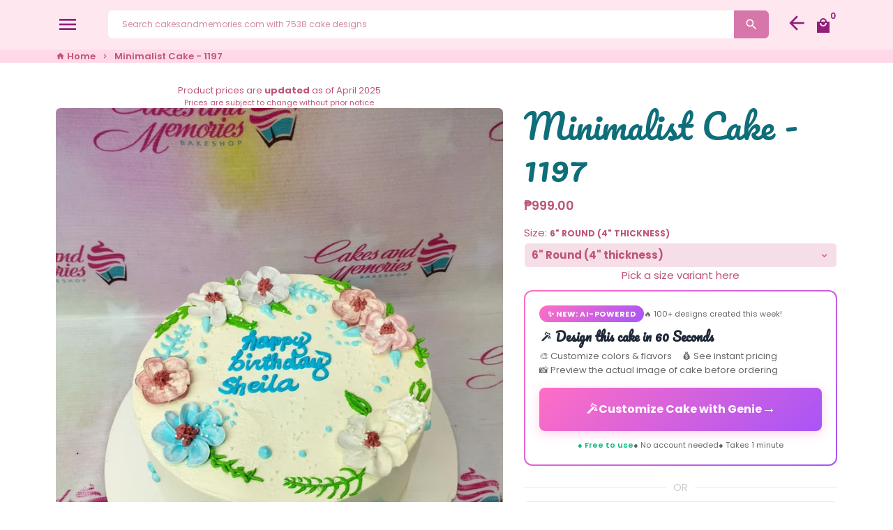

--- FILE ---
content_type: text/html; charset=utf-8
request_url: https://cakesandmemories.com/products/minimalist-cake-197?shop=cakes-and-memories.myshopify.com
body_size: 49352
content:
<!doctype html>
<html lang="en">
  <head>
    
    
    <script src="//d1liekpayvooaz.cloudfront.net/apps/customizery/customizery.js?shop=cakes-and-memories.myshopify.com"></script>
    <script>GSXMLHttpRequest = XMLHttpRequest;</script>

    
    <!-- Basic page needs -->
    <meta charset="utf-8">
    <meta http-equiv="X-UA-Compatible" content="IE=edge,chrome=1">
    <meta name="viewport" content="width=device-width,initial-scale=1,maximum-scale=1,shrink-to-fit=no">
    <meta name="theme-color" content="#FFFFFF">
    <meta name="apple-mobile-web-app-capable" content="yes">
    <meta name="mobile-web-app-capable" content="yes">
    <meta name="author" content="Debutify">

    <!-- Preconnect external resources -->
    <link rel="preconnect" href="https://cdn.shopify.com" crossorigin>
    <link rel="preconnect" href="https://fonts.shopifycdn.com" crossorigin>
    <link rel="preconnect" href="https://shop.app" crossorigin>
    <link rel="preconnect" href="https://monorail-edge.shopifysvc.com"><link rel="preconnect" href="https://godog.shopifycloud.com"><link rel="preconnect" href="https://www.google.com">
      <link rel="preconnect" href="https://www.gstatic.com">
      <link rel="preconnect" href="https://www.gstatic.com" crossorigin>
      <link rel="preconnect" href="https://fonts.gstatic.com" crossorigin>
      <link rel="preconnect" href="https://www.recaptcha.net" crossorigin><!-- Preload assets -->
    <link rel="preload" href="//cakesandmemories.com/cdn/shop/t/25/assets/theme.scss.css?v=78529815908875891760958819" as="style">
    <link rel="preload" as="font" href="//cakesandmemories.com/cdn/fonts/pacifico/pacifico_n4.70d15be9aa2255257fe626d87fbc1ed38436b047.woff2" type="font/woff2" crossorigin>
    <link rel="preload" as="font" href="//cakesandmemories.com/cdn/fonts/poppins/poppins_n6.aa29d4918bc243723d56b59572e18228ed0786f6.woff2" type="font/woff2" crossorigin>
    <link rel="preload" as="font" href="//cakesandmemories.com/cdn/fonts/poppins/poppins_n4.0ba78fa5af9b0e1a374041b3ceaadf0a43b41362.woff2" type="font/woff2" crossorigin>
    <link rel="preload" as="font" href="//cakesandmemories.com/cdn/shop/t/25/assets/material-icons.woff2?v=162781309590319795501760943455" type="font/woff2" crossorigin>
    <link rel="preload" href="//cakesandmemories.com/cdn/shop/t/25/assets/jquery-2.2.3.min.js?v=40203790232134668251760943455" as="script">
    <link rel="preload" href="//cakesandmemories.com/cdn/shop/t/25/assets/theme.min.js?v=148635367882778281611760943455" as="script">
    <link rel="preload" href="//cakesandmemories.com/cdn/shop/t/25/assets/lazysizes.min.js?v=46221891067352676611760943455" as="script"><link rel="canonical" href="https://cakesandmemories.com/products/minimalist-cake-197"><!-- Fav icon --><link sizes="192x192" rel="shortcut icon" type="image/png" id="favicon" href="//cakesandmemories.com/cdn/shop/files/Screen_Shot_2021-09-02_at_10.58.55_PM_100x100_crop_center.png?v=1630594874">

    <!-- Title and description -->
    <title>
      Minimalist Cake - 1197 &ndash; Cakes and Memories Bakeshop
    </title>

<meta name="description" content="Celebrate with understated elegance with our Minimalist Cake - 1197! This single-tier round cake features a moist chocolate base, but can be customized with vanilla or ube flavors upon request. Adorned with beautiful blue and pink flowers, green leaves, and a &quot;Happy Birthday&quot; message in blue icing, this cake is perfect for birthdays, promotions, or any special occasion. Available in 6&quot;, 8&quot;, 9&quot;, or 10&quot; sizes, with rush orders via Lalamove. Make your loved one&#39;s day extra special with this simple yet stunning cake. Order now and spread happiness with Cakes and Memories! minimalist cake, flowers, birthday, simple, elegant, customization, rush orders Call to action: Order your Minimalist Cake - 1197 today and make every celebration unforgettable!"><!-- Social meta --><!-- /snippets/social-meta-tags.liquid -->
<meta property="og:site_name" content="Cakes and Memories Bakeshop">
<meta property="og:url" content="https://cakesandmemories.com/products/minimalist-cake-197">
<meta property="og:title" content="Minimalist Cake - 1197">
<meta property="og:type" content="product">
<meta property="og:description" content="Celebrate with understated elegance with our Minimalist Cake - 1197! This single-tier round cake features a moist chocolate base, but can be customized with vanilla or ube flavors upon request. Adorned with beautiful blue and pink flowers, green leaves, and a &quot;Happy Birthday&quot; message in blue icing, this cake is perfect for birthdays, promotions, or any special occasion. Available in 6&quot;, 8&quot;, 9&quot;, or 10&quot; sizes, with rush orders via Lalamove. Make your loved one&#39;s day extra special with this simple yet stunning cake. Order now and spread happiness with Cakes and Memories! minimalist cake, flowers, birthday, simple, elegant, customization, rush orders Call to action: Order your Minimalist Cake - 1197 today and make every celebration unforgettable!"><meta property="og:price:amount" content="999.00">
  <meta property="og:price:currency" content="PHP"><meta property="og:image" content="http://cakesandmemories.com/cdn/shop/products/minimalist-cake-197-405025_1200x1200.jpg?v=1750478083">
<meta property="og:image:secure_url" content="https://cakesandmemories.com/cdn/shop/products/minimalist-cake-197-405025_1200x1200.jpg?v=1750478083">
<meta name="twitter:card" content="summary_large_image">
<meta name="twitter:title" content="Minimalist Cake - 1197">
<meta name="twitter:description" content="Celebrate with understated elegance with our Minimalist Cake - 1197! This single-tier round cake features a moist chocolate base, but can be customized with vanilla or ube flavors upon request. Adorned with beautiful blue and pink flowers, green leaves, and a &quot;Happy Birthday&quot; message in blue icing, this cake is perfect for birthdays, promotions, or any special occasion. Available in 6&quot;, 8&quot;, 9&quot;, or 10&quot; sizes, with rush orders via Lalamove. Make your loved one&#39;s day extra special with this simple yet stunning cake. Order now and spread happiness with Cakes and Memories! minimalist cake, flowers, birthday, simple, elegant, customization, rush orders Call to action: Order your Minimalist Cake - 1197 today and make every celebration unforgettable!">
<!-- CSS  -->
    <link href="//cakesandmemories.com/cdn/shop/t/25/assets/theme.scss.css?v=78529815908875891760958819" rel="stylesheet" type="text/css" media="all" />
<!-- Load fonts independently to prevent rendering blocks -->
    <style>
      @font-face {
  font-family: Pacifico;
  font-weight: 400;
  font-style: normal;
  font-display: swap;
  src: url("//cakesandmemories.com/cdn/fonts/pacifico/pacifico_n4.70d15be9aa2255257fe626d87fbc1ed38436b047.woff2") format("woff2"),
       url("//cakesandmemories.com/cdn/fonts/pacifico/pacifico_n4.a3007cff6385e4e75c208a720cd121ff3558d293.woff") format("woff");
}

      @font-face {
  font-family: Poppins;
  font-weight: 600;
  font-style: normal;
  font-display: swap;
  src: url("//cakesandmemories.com/cdn/fonts/poppins/poppins_n6.aa29d4918bc243723d56b59572e18228ed0786f6.woff2") format("woff2"),
       url("//cakesandmemories.com/cdn/fonts/poppins/poppins_n6.5f815d845fe073750885d5b7e619ee00e8111208.woff") format("woff");
}

      @font-face {
  font-family: Poppins;
  font-weight: 400;
  font-style: normal;
  font-display: swap;
  src: url("//cakesandmemories.com/cdn/fonts/poppins/poppins_n4.0ba78fa5af9b0e1a374041b3ceaadf0a43b41362.woff2") format("woff2"),
       url("//cakesandmemories.com/cdn/fonts/poppins/poppins_n4.214741a72ff2596839fc9760ee7a770386cf16ca.woff") format("woff");
}

      @font-face {
  font-family: Poppins;
  font-weight: 700;
  font-style: normal;
  font-display: swap;
  src: url("//cakesandmemories.com/cdn/fonts/poppins/poppins_n7.56758dcf284489feb014a026f3727f2f20a54626.woff2") format("woff2"),
       url("//cakesandmemories.com/cdn/fonts/poppins/poppins_n7.f34f55d9b3d3205d2cd6f64955ff4b36f0cfd8da.woff") format("woff");
}

      @font-face {
  font-family: Poppins;
  font-weight: 400;
  font-style: italic;
  font-display: swap;
  src: url("//cakesandmemories.com/cdn/fonts/poppins/poppins_i4.846ad1e22474f856bd6b81ba4585a60799a9f5d2.woff2") format("woff2"),
       url("//cakesandmemories.com/cdn/fonts/poppins/poppins_i4.56b43284e8b52fc64c1fd271f289a39e8477e9ec.woff") format("woff");
}

      @font-face {
  font-family: Poppins;
  font-weight: 700;
  font-style: italic;
  font-display: swap;
  src: url("//cakesandmemories.com/cdn/fonts/poppins/poppins_i7.42fd71da11e9d101e1e6c7932199f925f9eea42d.woff2") format("woff2"),
       url("//cakesandmemories.com/cdn/fonts/poppins/poppins_i7.ec8499dbd7616004e21155106d13837fff4cf556.woff") format("woff");
}

      @font-face {
  font-family: Poppins;
  font-weight: 900;
  font-style: normal;
  font-display: swap;
  src: url("//cakesandmemories.com/cdn/fonts/poppins/poppins_n9.eb6b9ef01b62e777a960bfd02fc9fb4918cd3eab.woff2") format("woff2"),
       url("//cakesandmemories.com/cdn/fonts/poppins/poppins_n9.6501a5bd018e348b6d5d6e8c335f9e7d32a80c36.woff") format("woff");
}

      @font-face {
        font-family: Material Icons;
        font-weight: 400;
        font-style: normal;
        font-display: block;
        src: url(//cakesandmemories.com/cdn/shop/t/25/assets/material-icons.woff2?v=162781309590319795501760943455) format("woff2");
      }
    </style>

    <!-- Google Tag Manager --><!-- Global site tag (gtag.js) - Google Analytics -->
    <script async src="https://www.googletagmanager.com/gtag/js?id=G-R3WW0BP14E"></script>
    <script>
      window.dataLayer = window.dataLayer || [];
      function gtag(){dataLayer.push(arguments);}
      gtag('js', new Date());
    
      gtag('config', 'G-R3WW0BP14E');
    </script>

  

    <!-- Theme strings and settings --><script>window.debutify = false;window.theme = window.theme || {};

  theme.routes = {
    predictive_search_url: "\/search\/suggest",
    cart_url: "\/cart"
  };

  theme.settings = {
    cartType: "page",
    enableCartMessage: false,
    saleType: "amount",
    stickyHeader: true,
    heightHeader: 71,
    heightHeaderMobile: 71,
    icon: "material-icons",
    currencyOriginalPrice: true,
    customCurrency: false,
    facebookPageId: "",
    dbtfyATCAnimationType: "shakeX",
    dbtfyATCAnimationInterval: 10,
    dbtfyShopProtectImage: true,
    dbtfyShopProtectDrag: true,
    dbtfyShopProtectTextProduct: true,
    dbtfyShopProtectTextArticle: true,
    dbtfyShopProtectCollection: true,
    dbtfySkipCart: false,
    isSearchEnabled: true,
    enableHistoryState: true,
    customScript: "",
    dbtfyInactiveTabFirstMessage: "🔥 Don\u0026#39;t forget this...",
    dbtfyInactiveTabSecondMessage: "🔥 Come back!",
    dbtfyInactiveTabDelay: 1,
    faviconImage: "\/\/cakesandmemories.com\/cdn\/shop\/files\/Screen_Shot_2021-09-02_at_10.58.55_PM_100x100_crop_center.png?v=1630594874",
    cartFaviconImage:"",
    dbtfyCartSavings: false,
    dbtfyCookieBoxEUOnly: true,
    dbtfyGiftWrap: false,
    dbtfyDeliveryDateRequired: true,
    dbtfyOrderFeedbackRequired: false
  };

  theme.variables = {
    small: 769,
    postSmall: 769.1,
    animationDuration: 600,
    animationSlow: 1000,
    transitionSpeed: 300,
    fastClickPluginLink: "\/\/cakesandmemories.com\/cdn\/shop\/t\/25\/assets\/FastClick.js?v=80848051190165111191760943455",
    jQueryUIPluginLink: "\/\/cakesandmemories.com\/cdn\/shop\/t\/25\/assets\/jquery-ui.min.js?v=70596825350812787271760943455",
    jQueryUIAutocompletePluginLink: "\/\/cakesandmemories.com\/cdn\/shop\/t\/25\/assets\/jquery.ui.autocomplete.scroll.min.js?v=65694924680175604831760943455",
    jQueryExitIntentPluginLink: "\/\/cakesandmemories.com\/cdn\/shop\/t\/25\/assets\/jquery.exitintent.min.js?v=141936771459652646111760943455",
    trackingPluginLink: "\/\/www.17track.net\/externalcall.js",
    speedBoosterPluginLink: "\/\/cakesandmemories.com\/cdn\/shop\/t\/25\/assets\/instant.page.min.js?v=48382595191374339231760943455",
    ajaxinatePluginLink: "\/\/cakesandmemories.com\/cdn\/shop\/t\/25\/assets\/infinite-scroll.min.js?v=117414503875394727771760943455",
    datePickerPluginLink: "\/\/cakesandmemories.com\/cdn\/shop\/t\/25\/assets\/flatpickr.min.js?v=102895051017460611671760943455",
    cartCount: 0,
    shopLocales: [{"shop_locale":{"locale":"en","enabled":true,"primary":true,"published":true}}],
    productPlaceholderSvg: "\u003csvg class=\"placeholder-svg\" xmlns=\"http:\/\/www.w3.org\/2000\/svg\" viewBox=\"0 0 525.5 525.5\"\u003e\u003cpath d=\"M375.5 345.2c0-.1 0-.1 0 0 0-.1 0-.1 0 0-1.1-2.9-2.3-5.5-3.4-7.8-1.4-4.7-2.4-13.8-.5-19.8 3.4-10.6 3.6-40.6 1.2-54.5-2.3-14-12.3-29.8-18.5-36.9-5.3-6.2-12.8-14.9-15.4-17.9 8.6-5.6 13.3-13.3 14-23 0-.3 0-.6.1-.8.4-4.1-.6-9.9-3.9-13.5-2.1-2.3-4.8-3.5-8-3.5h-54.9c-.8-7.1-3-13-5.2-17.5-6.8-13.9-12.5-16.5-21.2-16.5h-.7c-8.7 0-14.4 2.5-21.2 16.5-2.2 4.5-4.4 10.4-5.2 17.5h-48.5c-3.2 0-5.9 1.2-8 3.5-3.2 3.6-4.3 9.3-3.9 13.5 0 .2 0 .5.1.8.7 9.8 5.4 17.4 14 23-2.6 3.1-10.1 11.7-15.4 17.9-6.1 7.2-16.1 22.9-18.5 36.9-2.2 13.3-1.2 47.4 1 54.9 1.1 3.8 1.4 14.5-.2 19.4-1.2 2.4-2.3 5-3.4 7.9-4.4 11.6-6.2 26.3-5 32.6 1.8 9.9 16.5 14.4 29.4 14.4h176.8c12.9 0 27.6-4.5 29.4-14.4 1.2-6.5-.5-21.1-5-32.7zm-97.7-178c.3-3.2.8-10.6-.2-18 2.4 4.3 5 10.5 5.9 18h-5.7zm-36.3-17.9c-1 7.4-.5 14.8-.2 18h-5.7c.9-7.5 3.5-13.7 5.9-18zm4.5-6.9c0-.1.1-.2.1-.4 4.4-5.3 8.4-5.8 13.1-5.8h.7c4.7 0 8.7.6 13.1 5.8 0 .1 0 .2.1.4 3.2 8.9 2.2 21.2 1.8 25h-30.7c-.4-3.8-1.3-16.1 1.8-25zm-70.7 42.5c0-.3 0-.6-.1-.9-.3-3.4.5-8.4 3.1-11.3 1-1.1 2.1-1.7 3.4-2.1l-.6.6c-2.8 3.1-3.7 8.1-3.3 11.6 0 .2 0 .5.1.8.3 3.5.9 11.7 10.6 18.8.3.2.8.2 1-.2.2-.3.2-.8-.2-1-9.2-6.7-9.8-14.4-10-17.7 0-.3 0-.6-.1-.8-.3-3.2.5-7.7 3-10.5.8-.8 1.7-1.5 2.6-1.9h155.7c1 .4 1.9 1.1 2.6 1.9 2.5 2.8 3.3 7.3 3 10.5 0 .2 0 .5-.1.8-.3 3.6-1 13.1-13.8 20.1-.3.2-.5.6-.3 1 .1.2.4.4.6.4.1 0 .2 0 .3-.1 13.5-7.5 14.3-17.5 14.6-21.3 0-.3 0-.5.1-.8.4-3.5-.5-8.5-3.3-11.6l-.6-.6c1.3.4 2.5 1.1 3.4 2.1 2.6 2.9 3.5 7.9 3.1 11.3 0 .3 0 .6-.1.9-1.5 20.9-23.6 31.4-65.5 31.4h-43.8c-41.8 0-63.9-10.5-65.4-31.4zm91 89.1h-7c0-1.5 0-3-.1-4.2-.2-12.5-2.2-31.1-2.7-35.1h3.6c.8 0 1.4-.6 1.4-1.4v-14.1h2.4v14.1c0 .8.6 1.4 1.4 1.4h3.7c-.4 3.9-2.4 22.6-2.7 35.1v4.2zm65.3 11.9h-16.8c-.4 0-.7.3-.7.7 0 .4.3.7.7.7h16.8v2.8h-62.2c0-.9-.1-1.9-.1-2.8h33.9c.4 0 .7-.3.7-.7 0-.4-.3-.7-.7-.7h-33.9c-.1-3.2-.1-6.3-.1-9h62.5v9zm-12.5 24.4h-6.3l.2-1.6h5.9l.2 1.6zm-5.8-4.5l1.6-12.3h2l1.6 12.3h-5.2zm-57-19.9h-62.4v-9h62.5c0 2.7 0 5.8-.1 9zm-62.4 1.4h62.4c0 .9-.1 1.8-.1 2.8H194v-2.8zm65.2 0h7.3c0 .9.1 1.8.1 2.8H259c.1-.9.1-1.8.1-2.8zm7.2-1.4h-7.2c.1-3.2.1-6.3.1-9h7c0 2.7 0 5.8.1 9zm-7.7-66.7v6.8h-9v-6.8h9zm-8.9 8.3h9v.7h-9v-.7zm0 2.1h9v2.3h-9v-2.3zm26-1.4h-9v-.7h9v.7zm-9 3.7v-2.3h9v2.3h-9zm9-5.9h-9v-6.8h9v6.8zm-119.3 91.1c-2.1-7.1-3-40.9-.9-53.6 2.2-13.5 11.9-28.6 17.8-35.6 5.6-6.5 13.5-15.7 15.7-18.3 11.4 6.4 28.7 9.6 51.8 9.6h6v14.1c0 .8.6 1.4 1.4 1.4h5.4c.3 3.1 2.4 22.4 2.7 35.1 0 1.2.1 2.6.1 4.2h-63.9c-.8 0-1.4.6-1.4 1.4v16.1c0 .8.6 1.4 1.4 1.4H256c-.8 11.8-2.8 24.7-8 33.3-2.6 4.4-4.9 8.5-6.9 12.2-.4.7-.1 1.6.6 1.9.2.1.4.2.6.2.5 0 1-.3 1.3-.8 1.9-3.7 4.2-7.7 6.8-12.1 5.4-9.1 7.6-22.5 8.4-34.7h7.8c.7 11.2 2.6 23.5 7.1 32.4.2.5.8.8 1.3.8.2 0 .4 0 .6-.2.7-.4 1-1.2.6-1.9-4.3-8.5-6.1-20.3-6.8-31.1H312l-2.4 18.6c-.1.4.1.8.3 1.1.3.3.7.5 1.1.5h9.6c.4 0 .8-.2 1.1-.5.3-.3.4-.7.3-1.1l-2.4-18.6H333c.8 0 1.4-.6 1.4-1.4v-16.1c0-.8-.6-1.4-1.4-1.4h-63.9c0-1.5 0-2.9.1-4.2.2-12.7 2.3-32 2.7-35.1h5.2c.8 0 1.4-.6 1.4-1.4v-14.1h6.2c23.1 0 40.4-3.2 51.8-9.6 2.3 2.6 10.1 11.8 15.7 18.3 5.9 6.9 15.6 22.1 17.8 35.6 2.2 13.4 2 43.2-1.1 53.1-1.2 3.9-1.4 8.7-1 13-1.7-2.8-2.9-4.4-3-4.6-.2-.3-.6-.5-.9-.6h-.5c-.2 0-.4.1-.5.2-.6.5-.8 1.4-.3 2 0 0 .2.3.5.8 1.4 2.1 5.6 8.4 8.9 16.7h-42.9v-43.8c0-.8-.6-1.4-1.4-1.4s-1.4.6-1.4 1.4v44.9c0 .1-.1.2-.1.3 0 .1 0 .2.1.3v9c-1.1 2-3.9 3.7-10.5 3.7h-7.5c-.4 0-.7.3-.7.7 0 .4.3.7.7.7h7.5c5 0 8.5-.9 10.5-2.8-.1 3.1-1.5 6.5-10.5 6.5H210.4c-9 0-10.5-3.4-10.5-6.5 2 1.9 5.5 2.8 10.5 2.8h67.4c.4 0 .7-.3.7-.7 0-.4-.3-.7-.7-.7h-67.4c-6.7 0-9.4-1.7-10.5-3.7v-54.5c0-.8-.6-1.4-1.4-1.4s-1.4.6-1.4 1.4v43.8h-43.6c4.2-10.2 9.4-17.4 9.5-17.5.5-.6.3-1.5-.3-2s-1.5-.3-2 .3c-.1.2-1.4 2-3.2 5 .1-4.9-.4-10.2-1.1-12.8zm221.4 60.2c-1.5 8.3-14.9 12-26.6 12H174.4c-11.8 0-25.1-3.8-26.6-12-1-5.7.6-19.3 4.6-30.2H197v9.8c0 6.4 4.5 9.7 13.4 9.7h105.4c8.9 0 13.4-3.3 13.4-9.7v-9.8h44c4 10.9 5.6 24.5 4.6 30.2z\"\/\u003e\u003cpath d=\"M286.1 359.3c0 .4.3.7.7.7h14.7c.4 0 .7-.3.7-.7 0-.4-.3-.7-.7-.7h-14.7c-.3 0-.7.3-.7.7zm5.3-145.6c13.5-.5 24.7-2.3 33.5-5.3.4-.1.6-.5.4-.9-.1-.4-.5-.6-.9-.4-8.6 3-19.7 4.7-33 5.2-.4 0-.7.3-.7.7 0 .4.3.7.7.7zm-11.3.1c.4 0 .7-.3.7-.7 0-.4-.3-.7-.7-.7H242c-19.9 0-35.3-2.5-45.9-7.4-.4-.2-.8 0-.9.3-.2.4 0 .8.3.9 10.8 5 26.4 7.5 46.5 7.5h38.1zm-7.2 116.9c.4.1.9.1 1.4.1 1.7 0 3.4-.7 4.7-1.9 1.4-1.4 1.9-3.2 1.5-5-.2-.8-.9-1.2-1.7-1.1-.8.2-1.2.9-1.1 1.7.3 1.2-.4 2-.7 2.4-.9.9-2.2 1.3-3.4 1-.8-.2-1.5.3-1.7 1.1s.2 1.5 1 1.7z\"\/\u003e\u003cpath d=\"M275.5 331.6c-.8 0-1.4.6-1.5 1.4 0 .8.6 1.4 1.4 1.5h.3c3.6 0 7-2.8 7.7-6.3.2-.8-.4-1.5-1.1-1.7-.8-.2-1.5.4-1.7 1.1-.4 2.3-2.8 4.2-5.1 4zm5.4 1.6c-.6.5-.6 1.4-.1 2 1.1 1.3 2.5 2.2 4.2 2.8.2.1.3.1.5.1.6 0 1.1-.3 1.3-.9.3-.7-.1-1.6-.8-1.8-1.2-.5-2.2-1.2-3-2.1-.6-.6-1.5-.6-2.1-.1zm-38.2 12.7c.5 0 .9 0 1.4-.1.8-.2 1.3-.9 1.1-1.7-.2-.8-.9-1.3-1.7-1.1-1.2.3-2.5-.1-3.4-1-.4-.4-1-1.2-.8-2.4.2-.8-.3-1.5-1.1-1.7-.8-.2-1.5.3-1.7 1.1-.4 1.8.1 3.7 1.5 5 1.2 1.2 2.9 1.9 4.7 1.9z\"\/\u003e\u003cpath d=\"M241.2 349.6h.3c.8 0 1.4-.7 1.4-1.5s-.7-1.4-1.5-1.4c-2.3.1-4.6-1.7-5.1-4-.2-.8-.9-1.3-1.7-1.1-.8.2-1.3.9-1.1 1.7.7 3.5 4.1 6.3 7.7 6.3zm-9.7 3.6c.2 0 .3 0 .5-.1 1.6-.6 3-1.6 4.2-2.8.5-.6.5-1.5-.1-2s-1.5-.5-2 .1c-.8.9-1.8 1.6-3 2.1-.7.3-1.1 1.1-.8 1.8 0 .6.6.9 1.2.9z\"\/\u003e\u003c\/svg\u003e"
  };

  theme.strings = {
    zoomClose: "Close (Esc)",
    zoomPrev: "Previous (Left arrow key)",
    zoomNext: "Next (Right arrow key)",
    moneyFormat: "\u0026#8369;{{amount}}",
    moneyWithCurrencyFormat: "\u0026#8369;{{amount}} PHP",
    currencyFormat: "money_format",
    saveFormat: "Save {{ saved_amount }}",
    addressError: "Error looking up that address",
    addressNoResults: "No results for that address",
    addressQueryLimit: "You have exceeded the Google API usage limit. Consider upgrading to a \u003ca href=\"https:\/\/developers.google.com\/maps\/premium\/usage-limits\"\u003ePremium Plan\u003c\/a\u003e.",
    authError: "There was a problem authenticating your Google Maps account.",
    cartCookie: "Enable cookies to use the shopping cart",
    addToCart: "Add to Cart",
    soldOut: "Sold Out",
    unavailable: "Unavailable",
    regularPrice: "Regular price",
    salePrice: "Sale price",
    saveLabel: "Save {{ saved_amount }}",
    quantityLabel: "Quantity",
    closeText: "close (esc)",
    shopCurrency: "PHP",
    months: {
      full: {
        1: "January",
        2: "February",
        3: "March",
        4: "April",
        5: "May",
        6: "June",
        7: "July",
        8: "August",
        9: "September",
        10: "October",
        11: "November",
        12: "December"
      },
      short: {
        1: "Jan",
        2: "Feb",
        3: "Mar",
        4: "Apr",
        5: "May",
        6: "Jun",
        7: "Jul",
        8: "Aug",
        9: "Sep",
        10: "Oct",
        11: "Nov",
        12: "Dec"
      }
    },
    weekdays: {
      full: {
        0: "Sunday",
        1: "Monday",
        2: "Tuesday",
        3: "Wednesday",
        4: "Thursday",
        5: "Friday",
        6: "Saturday"
      },
      short: {
        0: "Sun",
        1: "Mon",
        2: "Tue",
        3: "Wed",
        4: "Thu",
        5: "Fri",
        6: "Sat"
      }
    },
    agreeTermsWarningMessage: "You must agree with the terms and conditions of sales to check out.",
    deliveryDateWarningMessage: "Make a selection to continue",shopPrimaryLocale: "en",};

  theme.addons = {"addons": {"dbtfy_addtocart_animation": false,"dbtfy_age_check": false, "dbtfy_agree_to_terms": false,"dbtfy_automatic_geolocation": false,"dbtfy_back_in_stock": false ,"dbtfy_cart_favicon": false,"dbtfy_cart_discount": false,"dbtfy_cart_goal": false,"dbtfy_cart_reminder": false,"dbtfy_cart_savings": false,"dbtfy_cart_upsell": false,"dbtfy_collection_addtocart": false,"dbtfy_collection_filters": false,"dbtfy_color_swatches": false,"dbtfy_cookie_box": false,"dbtfy_custom_currencies": false,"dbtfy_customizable_products": false,"dbtfy_delivery_date": false,"dbtfy_delivery_time": false,"dbtfy_discount_saved": false,"dbtfy_facebook_messenger": false,"dbtfy_faq_page": false,"dbtfy_gift_wrap": false,"dbtfy_infinite_scroll": false,"dbtfy_inactive_tab_message": false,"dbtfy_instagram_feed": false,"dbtfy_inventory_quantity": false,"dbtfy_linked_options": false ,"dbtfy_mega_menu": false,"dbtfy_menu_bar": false,"dbtfy_minimum_order": false,"dbtfy_newsletter_popup": false,"dbtfy_order_feedback": false,"dbtfy_order_tracking": false,"dbtfy_page_speed_booster": false,"dbtfy_page_transition": false,"dbtfy_pricing_table": false,"dbtfy_product_bullet_points": false,"dbtfy_product_image_crop": false,"dbtfy_product_swatches": false,"dbtfy_product_tabs": false,"dbtfy_quantity_breaks": false,"dbtfy_quick_compare": false,"dbtfy_quick_view": false,"dbtfy_recently_viewed": false,"dbtfy_sales_countdown": false,"dbtfy_shop_protect": false,"dbtfy_skip_cart": false,"dbtfy_size_chart": false,"dbtfy_smart_search": false,"dbtfy_social_discount": false,"dbtfy_sticky_addtocart": false,"dbtfy_synced_variant_image": false,"dbtfy_trust_badge": false,"dbtfy_upsell_bundles": false,"dbtfy_upsell_popup": false,"dbtfy_wish_list": false}}



  window.lazySizesConfig = window.lazySizesConfig || {};
  window.lazySizesConfig.customMedia = {
    "--small": `(max-width: ${theme.variables.small}px)`
  };
</script>
<!-- JS -->
    <script src="//cakesandmemories.com/cdn/shop/t/25/assets/jquery-2.2.3.min.js?v=40203790232134668251760943455" type="text/javascript"></script>

    <script src="//cakesandmemories.com/cdn/shop/t/25/assets/theme.min.js?v=148635367882778281611760943455" defer="defer"></script>

    <script src="//cakesandmemories.com/cdn/shop/t/25/assets/lazysizes.min.js?v=46221891067352676611760943455" async="async"></script><!-- Header hook for plugins --><script>window.performance && window.performance.mark && window.performance.mark('shopify.content_for_header.start');</script><meta name="google-site-verification" content="qjeIWzqfrR06jDBzvdDc7DrbvVdJAK87k3GItcffCzA">
<meta name="facebook-domain-verification" content="gifurd0vrzt90yvkv3tiz11xavpeap">
<meta id="shopify-digital-wallet" name="shopify-digital-wallet" content="/11754972/digital_wallets/dialog">
<link rel="alternate" type="application/json+oembed" href="https://cakesandmemories.com/products/minimalist-cake-197.oembed">
<script async="async" src="/checkouts/internal/preloads.js?locale=en-PH"></script>
<script id="shopify-features" type="application/json">{"accessToken":"293fa0a361556e46ed137007bbf281b6","betas":["rich-media-storefront-analytics"],"domain":"cakesandmemories.com","predictiveSearch":true,"shopId":11754972,"locale":"en"}</script>
<script>var Shopify = Shopify || {};
Shopify.shop = "cakes-and-memories.myshopify.com";
Shopify.locale = "en";
Shopify.currency = {"active":"PHP","rate":"1.0"};
Shopify.country = "PH";
Shopify.theme = {"name":"Copy of [Boost134910]Debutify 4.10.0","id":156057239808,"schema_name":"Debutify","schema_version":"4.10.0","theme_store_id":null,"role":"main"};
Shopify.theme.handle = "null";
Shopify.theme.style = {"id":null,"handle":null};
Shopify.cdnHost = "cakesandmemories.com/cdn";
Shopify.routes = Shopify.routes || {};
Shopify.routes.root = "/";</script>
<script type="module">!function(o){(o.Shopify=o.Shopify||{}).modules=!0}(window);</script>
<script>!function(o){function n(){var o=[];function n(){o.push(Array.prototype.slice.apply(arguments))}return n.q=o,n}var t=o.Shopify=o.Shopify||{};t.loadFeatures=n(),t.autoloadFeatures=n()}(window);</script>
<script id="shop-js-analytics" type="application/json">{"pageType":"product"}</script>
<script defer="defer" async type="module" src="//cakesandmemories.com/cdn/shopifycloud/shop-js/modules/v2/client.init-shop-cart-sync_DtuiiIyl.en.esm.js"></script>
<script defer="defer" async type="module" src="//cakesandmemories.com/cdn/shopifycloud/shop-js/modules/v2/chunk.common_CUHEfi5Q.esm.js"></script>
<script type="module">
  await import("//cakesandmemories.com/cdn/shopifycloud/shop-js/modules/v2/client.init-shop-cart-sync_DtuiiIyl.en.esm.js");
await import("//cakesandmemories.com/cdn/shopifycloud/shop-js/modules/v2/chunk.common_CUHEfi5Q.esm.js");

  window.Shopify.SignInWithShop?.initShopCartSync?.({"fedCMEnabled":true,"windoidEnabled":true});

</script>
<script>(function() {
  var isLoaded = false;
  function asyncLoad() {
    if (isLoaded) return;
    isLoaded = true;
    var urls = ["\/\/d1liekpayvooaz.cloudfront.net\/apps\/customizery\/customizery.js?shop=cakes-and-memories.myshopify.com","https:\/\/static2.rapidsearch.dev\/resultpage.js?shop=cakes-and-memories.myshopify.com","?shop=cakes-and-memories.myshopify.com","https:\/\/plugin.brevo.com\/integrations\/api\/automation\/script?user_connection_id=64328cbaca1b947a3013aed8\u0026ma-key=go35vtuys6yhhbk3c40sqrl7\u0026shop=cakes-and-memories.myshopify.com","https:\/\/plugin.brevo.com\/integrations\/api\/sy\/cart_tracking\/script?ma-key=go35vtuys6yhhbk3c40sqrl7\u0026user_connection_id=64328cbaca1b947a3013aed8\u0026shop=cakes-and-memories.myshopify.com","https:\/\/cdn.hextom.com\/js\/eventpromotionbar.js?shop=cakes-and-memories.myshopify.com"];
    for (var i = 0; i < urls.length; i++) {
      var s = document.createElement('script');
      s.type = 'text/javascript';
      s.async = true;
      s.src = urls[i];
      var x = document.getElementsByTagName('script')[0];
      x.parentNode.insertBefore(s, x);
    }
  };
  if(window.attachEvent) {
    window.attachEvent('onload', asyncLoad);
  } else {
    window.addEventListener('load', asyncLoad, false);
  }
})();</script>
<script id="__st">var __st={"a":11754972,"offset":28800,"reqid":"72afd3e3-20bf-4006-8b70-1982ff516e43-1766903812","pageurl":"cakesandmemories.com\/products\/minimalist-cake-197?shop=cakes-and-memories.myshopify.com","u":"9d727daae1a4","p":"product","rtyp":"product","rid":7874390556928};</script>
<script>window.ShopifyPaypalV4VisibilityTracking = true;</script>
<script id="form-persister">!function(){'use strict';const t='contact',e='new_comment',n=[[t,t],['blogs',e],['comments',e],[t,'customer']],o='password',r='form_key',c=['recaptcha-v3-token','g-recaptcha-response','h-captcha-response',o],s=()=>{try{return window.sessionStorage}catch{return}},i='__shopify_v',u=t=>t.elements[r],a=function(){const t=[...n].map((([t,e])=>`form[action*='/${t}']:not([data-nocaptcha='true']) input[name='form_type'][value='${e}']`)).join(',');var e;return e=t,()=>e?[...document.querySelectorAll(e)].map((t=>t.form)):[]}();function m(t){const e=u(t);a().includes(t)&&(!e||!e.value)&&function(t){try{if(!s())return;!function(t){const e=s();if(!e)return;const n=u(t);if(!n)return;const o=n.value;o&&e.removeItem(o)}(t);const e=Array.from(Array(32),(()=>Math.random().toString(36)[2])).join('');!function(t,e){u(t)||t.append(Object.assign(document.createElement('input'),{type:'hidden',name:r})),t.elements[r].value=e}(t,e),function(t,e){const n=s();if(!n)return;const r=[...t.querySelectorAll(`input[type='${o}']`)].map((({name:t})=>t)),u=[...c,...r],a={};for(const[o,c]of new FormData(t).entries())u.includes(o)||(a[o]=c);n.setItem(e,JSON.stringify({[i]:1,action:t.action,data:a}))}(t,e)}catch(e){console.error('failed to persist form',e)}}(t)}const f=t=>{if('true'===t.dataset.persistBound)return;const e=function(t,e){const n=function(t){return'function'==typeof t.submit?t.submit:HTMLFormElement.prototype.submit}(t).bind(t);return function(){let t;return()=>{t||(t=!0,(()=>{try{e(),n()}catch(t){(t=>{console.error('form submit failed',t)})(t)}})(),setTimeout((()=>t=!1),250))}}()}(t,(()=>{m(t)}));!function(t,e){if('function'==typeof t.submit&&'function'==typeof e)try{t.submit=e}catch{}}(t,e),t.addEventListener('submit',(t=>{t.preventDefault(),e()})),t.dataset.persistBound='true'};!function(){function t(t){const e=(t=>{const e=t.target;return e instanceof HTMLFormElement?e:e&&e.form})(t);e&&m(e)}document.addEventListener('submit',t),document.addEventListener('DOMContentLoaded',(()=>{const e=a();for(const t of e)f(t);var n;n=document.body,new window.MutationObserver((t=>{for(const e of t)if('childList'===e.type&&e.addedNodes.length)for(const t of e.addedNodes)1===t.nodeType&&'FORM'===t.tagName&&a().includes(t)&&f(t)})).observe(n,{childList:!0,subtree:!0,attributes:!1}),document.removeEventListener('submit',t)}))}()}();</script>
<script integrity="sha256-4kQ18oKyAcykRKYeNunJcIwy7WH5gtpwJnB7kiuLZ1E=" data-source-attribution="shopify.loadfeatures" defer="defer" src="//cakesandmemories.com/cdn/shopifycloud/storefront/assets/storefront/load_feature-a0a9edcb.js" crossorigin="anonymous"></script>
<script data-source-attribution="shopify.dynamic_checkout.dynamic.init">var Shopify=Shopify||{};Shopify.PaymentButton=Shopify.PaymentButton||{isStorefrontPortableWallets:!0,init:function(){window.Shopify.PaymentButton.init=function(){};var t=document.createElement("script");t.src="https://cakesandmemories.com/cdn/shopifycloud/portable-wallets/latest/portable-wallets.en.js",t.type="module",document.head.appendChild(t)}};
</script>
<script data-source-attribution="shopify.dynamic_checkout.buyer_consent">
  function portableWalletsHideBuyerConsent(e){var t=document.getElementById("shopify-buyer-consent"),n=document.getElementById("shopify-subscription-policy-button");t&&n&&(t.classList.add("hidden"),t.setAttribute("aria-hidden","true"),n.removeEventListener("click",e))}function portableWalletsShowBuyerConsent(e){var t=document.getElementById("shopify-buyer-consent"),n=document.getElementById("shopify-subscription-policy-button");t&&n&&(t.classList.remove("hidden"),t.removeAttribute("aria-hidden"),n.addEventListener("click",e))}window.Shopify?.PaymentButton&&(window.Shopify.PaymentButton.hideBuyerConsent=portableWalletsHideBuyerConsent,window.Shopify.PaymentButton.showBuyerConsent=portableWalletsShowBuyerConsent);
</script>
<script data-source-attribution="shopify.dynamic_checkout.cart.bootstrap">document.addEventListener("DOMContentLoaded",(function(){function t(){return document.querySelector("shopify-accelerated-checkout-cart, shopify-accelerated-checkout")}if(t())Shopify.PaymentButton.init();else{new MutationObserver((function(e,n){t()&&(Shopify.PaymentButton.init(),n.disconnect())})).observe(document.body,{childList:!0,subtree:!0})}}));
</script>

<script>window.performance && window.performance.mark && window.performance.mark('shopify.content_for_header.end');</script>

  
    <link href="//cakesandmemories.com/cdn/shop/t/25/assets/fancybox.min.css?v=178684395451874162921760943455" rel="stylesheet" type="text/css" media="all" /> <script>
                            window.Shoppad = window.Shoppad || {},
                            window.Shoppad.apps = window.Shoppad.apps || {},
                            window.Shoppad.apps.infiniteoptions = {
                              ready: function() {
                
                                function callback() {
                                  $('#infiniteoptions-container .datepicker').datepicker({
                                    inline: true,
                
                
                                         altFormat: "D, M d yy",
                                          maxDate: "120",
                                          minDate: 1,
                
                                          prevText: "<< Prev Month >",
                                            nextText: "< Next Month >>",
                
                                              beforeShowDay: function(date) {
                                      var array = ["11-01-2022","11-02-2021"];
                                      var string = jQuery.datepicker.formatDate('mm-dd-yy', date);
                                      return [array.indexOf(string) == -1];
                                    },
                
                
                                    altField: '#infiniteoptions-container .datepicker input[type=text]',
                                    onSelect: function() {
                                      $('#infiniteoptions-container .ui-datepicker-inline').hide();
                                    }
                                  });
                
                                  $('#infiniteoptions-container .datepicker input[type=text]').change(function(){
                                    $('#infiniteoptions-container .datepicker').datepicker('setDate', $(this).val());
                                  });
                
                                  $('#infiniteoptions-container .datepicker').datepicker( "setDate", '' );
                
                                  $('#infiniteoptions-container .datepicker input[type=text]').attr('readonly','true');
                
                                  $('#infiniteoptions-container .ui-datepicker').addClass('notranslate');
                                  $('#infiniteoptions-container .ui-datepicker').attr('translate', 'no');
                
                                  $('#infiniteoptions-container .ui-datepicker-inline').hide();
                
                                  $('#infiniteoptions-container .datepicker input[type=text]').on('click touchstart', function (e) {
                                        $('#infiniteoptions-container .ui-datepicker-inline').show();
                                  });
                                }
                
                                $(document).on('mouseup touchstart', function(e) {
                                  var isDatePickerInput = $('#infiniteoptions-container .datepicker input').is(e.target);
                                  var isDatePicker = $('#infiniteoptions-container .ui-datepicker-inline').is(e.target);
                                  var isChildOfDatePicker = $('#infiniteoptions-container .ui-datepicker-inline').has(e.target).length;
                
                                  // If the target of the click isn't the text input, the date picker, or a descendant of the date picker
                                  if (!isDatePickerInput && !isDatePicker && !isChildOfDatePicker) {
                                    $('#infiniteoptions-container .ui-datepicker-inline').hide();
                                  }
                                });
                
                                if (window.jQuery.fn.datepicker) {
                                  callback();
                                } else {
                                  var script = document.createElement('script');
                                  script.src = '//code.jquery.com/ui/1.10.2/jquery-ui.js';
                                  script.onload = callback;
                                  document.getElementsByTagName('head')[0].appendChild(script);
                                }
                              }
                            };
                          </script><link rel="stylesheet" href="//code.jquery.com/ui/1.12.1/themes/smoothness/jquery-ui.css">

    


  


  <script type="text/javascript">
    window.RapidSearchAdmin = false;
  </script>


<!-- Added by TinyIMG -->
<script type="application/ld+json">{
 "@context": "https://schema.org",
 "@type": "WebSite",
 "name": "Cakes and Memories Bakeshop",
 "url": "cakesandmemories.com","sameAs": ["https://www.facebook.com/cakesandmemoriescebu","https://www.instagram.com/cakesandmemoriescebu/","https://www.pinterest.ph/cakesandmemories/"],"potentialAction": {
      "@type": "SearchAction",
      "target": "https://cakesandmemories.com/search?q={query}",
      "query-input": "required name=query",
      "url": "https://cakesandmemories.com"
 }
}
</script>
    
<script type="application/ld+json">{
 "@context": "https://schema.org",
 "@type": "WholesaleStore",
 "name":"Cakes and Memories Bakeshop","openingHours":"Mo-Su 00:00-00:00","url": "https://cakesandmemories.com","description": "Online marketplace and delivery service for decorated cakes.
We accept rush orders and scheduled deliveries for different occasions (birthdays, christenings, weddings, anniversaries and simple gatherings).
We have over 5000 customizable cake designs to choose from so","telephone": "+639176225107","image": "https://image-optimizer.salessquad.co.uk/images/json-ld/c276dc0e98563c7f82bce7e7e5aa688e.png","priceRange": "10PHP - 100PHP",
"address": {
 	"@type": "PostalAddress","streetAddress": "262 Skyview Village, Nivel Hills, Busay","addressLocality": "Cebu City","addressRegion": "Cebu","addressCountry": "Philippines, Republic of the"},"contactPoint": {
       "@type": "ContactPoint",
       "contactType": "customer support","telephone": "+639176225107","email": "apcaballes@gmail.com"}}
 </script>
    

<script type="application/ld+json">
    {
      "@context": "https://schema.org/",
      "@type": "Product",
"mpn": 43350897983744,
"sku": 43350897983744,
              "category": "Cakes \u0026 Dessert Bars",
              "weight": "21.0kg","offers" : [
           {
               "@type" : "Offer" ,
                   "mpn": 43350897983744,

                   "sku": 43350897983744,"priceCurrency" : "PHP" ,
               "price": "999.0",
               "priceValidUntil": "2026-03-28",
               "availability" : "http://schema.org/InStock",
               "itemCondition": "http://schema.org/NewCondition",
                   "name": "6&quot; Round (4&quot; thickness)",
                   "url" : "https://cakesandmemories.com/products/minimalist-cake-197?variant=43350897983744",
                   "seller" : {
                       "@type" : "Organization",
                       "name" : "Cakes and Memories Bakeshop"
                   }
               },
               {
               "@type" : "Offer" ,
                   "mpn": 43350898016512,

                   "sku": 43350898016512,"priceCurrency" : "PHP" ,
               "price": "1199.0",
               "priceValidUntil": "2026-03-28",
               "availability" : "http://schema.org/InStock",
               "itemCondition": "http://schema.org/NewCondition",
                   "name": "8&quot; Round (4&quot; thickness)",
                   "url" : "https://cakesandmemories.com/products/minimalist-cake-197?variant=43350898016512",
                   "seller" : {
                       "@type" : "Organization",
                       "name" : "Cakes and Memories Bakeshop"
                   }
               },
               {
               "@type" : "Offer" ,
                   "mpn": 43350898049280,

                   "sku": 43350898049280,"priceCurrency" : "PHP" ,
               "price": "1299.0",
               "priceValidUntil": "2026-03-28",
               "availability" : "http://schema.org/InStock",
               "itemCondition": "http://schema.org/NewCondition",
                   "name": "9&quot; Round (4&quot; thickness)",
                   "url" : "https://cakesandmemories.com/products/minimalist-cake-197?variant=43350898049280",
                   "seller" : {
                       "@type" : "Organization",
                       "name" : "Cakes and Memories Bakeshop"
                   }
               },
               {
               "@type" : "Offer" ,
                   "mpn": 43350898082048,

                   "sku": 43350898082048,"priceCurrency" : "PHP" ,
               "price": "1599.0",
               "priceValidUntil": "2026-03-28",
               "availability" : "http://schema.org/InStock",
               "itemCondition": "http://schema.org/NewCondition",
                   "name": "10&quot; Round (4&quot; thickness)",
                   "url" : "https://cakesandmemories.com/products/minimalist-cake-197?variant=43350898082048",
                   "seller" : {
                       "@type" : "Organization",
                       "name" : "Cakes and Memories Bakeshop"
                   }
               }
           ],

        "name": "Minimalist Cake - 1197","image": "https://cakesandmemories.com/cdn/shop/products/minimalist-cake-197-405025.jpg?v=1750478083",
    
    
    
    
    

    
    
    
    
    
"description": "\u0026lt;p\u0026gt;Celebrate with understated elegance with our Minimalist Cake - 1197! This single-tier round cake features a moist chocolate base, but can be customized with vanilla or ube flavors upon request. Adorned with beautiful blue and pink flowers, green leaves, and a \u0026quot;Happy Birthday\u0026quot; message in blue icing, this cake is perfect for birthdays, promotions, or any special occasion. Available in 6\u0026quot;, 8\u0026quot;, 9\u0026quot;, or 10\u0026quot; sizes, with rush orders via Lalamove. Make your loved one\u0026#39;s day extra special with this simple yet stunning cake. Order now and spread happiness with Cakes and Memories!\u0026lt;\/p\u0026gt;\n\n\u0026lt;p\u0026gt;minimalist cake, flowers, birthday, simple, elegant, customization, rush orders\u0026lt;\/p\u0026gt;\n\n\u0026lt;p\u0026gt;Call to action: Order your Minimalist Cake - 1197 today and make every celebration unforgettable!\u0026lt;\/p\u0026gt;",
    "itemCondition": "NewCondition",
    "manufacturer": "Cakes and Memories Bakeshop",
    "material": "",
    "url": "https://cakesandmemories.com/products/minimalist-cake-197",
    
        "additionalProperty":
        [
        
            
                {
                    "@type": "PropertyValue",
                    "name" : "Size",
                    "value": [
                    "6&quot; Round (4&quot; thickness)",
                    "8&quot; Round (4&quot; thickness)",
                    "9&quot; Round (4&quot; thickness)",
                    "10&quot; Round (4&quot; thickness)"
                    ]
                }
            
        
        ],
    
    "brand": {
      "@type": "Brand",
      "name": "Cakes and Memories Bakeshop"
    }
   }
</script><!-- Added by TinyIMG -->

<link href="//cakesandmemories.com/cdn/shop/t/25/assets/shopyapps-product-labels.css?v=94809568636486207571760943455" rel="stylesheet" type="text/css" media="all" />




  


<script type="text/javascript">

window.shopyappsProductLabels = {}
window.shopyappsProductLabels.productBadgeMap = {};




window.shopyappsProductLabels.type = "PRODUCT-PAGE"

if(typeof jQuery=='undefined') {
  var headTag = document.getElementsByTagName("head")[0];
  var jqTag = document.createElement('script');
  jqTag.type = 'text/javascript';
  jqTag.src = 'https://code.jquery.com/jquery-3.2.1.min.js ';
  jqTag.onload = function(){
    jQuery.noConflict();
    if (window.setupShopyAppsProductLabels){
      window.setupShopyAppsProductLabels();
    }
  };
  headTag.appendChild(jqTag);
}

</script>





    <script type="text/javascript">
    (function(c,l,a,r,i,t,y){
        c[a]=c[a]||function(){(c[a].q=c[a].q||[]).push(arguments)};
        t=l.createElement(r);t.async=1;t.src="https://www.clarity.ms/tag/"+i;
        y=l.getElementsByTagName(r)[0];y.parentNode.insertBefore(t,y);
    })(window, document, "clarity", "script", "r5lqyr9a2m");
</script>
    
<script src="https://unpkg.com/@supabase/supabase-js@2"></script>
   



  <!-- BEGIN app block: shopify://apps/judge-me-reviews/blocks/judgeme_core/61ccd3b1-a9f2-4160-9fe9-4fec8413e5d8 --><!-- Start of Judge.me Core -->




<link rel="dns-prefetch" href="https://cdnwidget.judge.me">
<link rel="dns-prefetch" href="https://cdn.judge.me">
<link rel="dns-prefetch" href="https://cdn1.judge.me">
<link rel="dns-prefetch" href="https://api.judge.me">

<script data-cfasync='false' class='jdgm-settings-script'>window.jdgmSettings={"pagination":5,"disable_web_reviews":false,"badge_no_review_text":"No reviews","badge_n_reviews_text":"{{ n }} review/reviews","badge_star_color":"#FFE041","hide_badge_preview_if_no_reviews":true,"badge_hide_text":false,"enforce_center_preview_badge":false,"widget_title":"Customer Reviews","widget_open_form_text":"Write a review","widget_close_form_text":"Cancel review","widget_refresh_page_text":"Refresh page","widget_summary_text":"Based on {{ number_of_reviews }} review/reviews","widget_no_review_text":"Be the first to write a review","widget_name_field_text":"Name","widget_verified_name_field_text":"Verified Name (public)","widget_name_placeholder_text":"Enter your name (public)","widget_required_field_error_text":"This field is required.","widget_email_field_text":"Email","widget_verified_email_field_text":"Verified Email (private, can not be edited)","widget_email_placeholder_text":"Enter your email (private)","widget_email_field_error_text":"Please enter a valid email address.","widget_rating_field_text":"Rating","widget_review_title_field_text":"Review Title","widget_review_title_placeholder_text":"Give your review a title","widget_review_body_field_text":"Review","widget_review_body_placeholder_text":"Write your comments here","widget_pictures_field_text":"Picture/Video (optional)","widget_submit_review_text":"Submit Review","widget_submit_verified_review_text":"Submit Verified Review","widget_submit_success_msg_with_auto_publish":"Thank you! Please refresh the page in a few moments to see your review. You can remove or edit your review by logging into \u003ca href='https://judge.me/login' target='_blank' rel='nofollow noopener'\u003eJudge.me\u003c/a\u003e","widget_submit_success_msg_no_auto_publish":"Thank you! Your review will be published as soon as it is approved by the shop admin. You can remove or edit your review by logging into \u003ca href='https://judge.me/login' target='_blank' rel='nofollow noopener'\u003eJudge.me\u003c/a\u003e","widget_show_default_reviews_out_of_total_text":"Showing {{ n_reviews_shown }} out of {{ n_reviews }} reviews.","widget_show_all_link_text":"Show all","widget_show_less_link_text":"Show less","widget_author_said_text":"{{ reviewer_name }} said:","widget_days_text":"{{ n }} days ago","widget_weeks_text":"{{ n }} week/weeks ago","widget_months_text":"{{ n }} month/months ago","widget_years_text":"{{ n }} year/years ago","widget_yesterday_text":"Yesterday","widget_today_text":"Today","widget_replied_text":"\u003e\u003e {{ shop_name }} replied:","widget_read_more_text":"Read more","widget_rating_filter_see_all_text":"See all reviews","widget_sorting_most_recent_text":"Most Recent","widget_sorting_highest_rating_text":"Highest Rating","widget_sorting_lowest_rating_text":"Lowest Rating","widget_sorting_with_pictures_text":"Only Pictures","widget_sorting_most_helpful_text":"Most Helpful","widget_open_question_form_text":"Ask a question","widget_reviews_subtab_text":"Reviews","widget_questions_subtab_text":"Questions","widget_question_label_text":"Question","widget_answer_label_text":"Answer","widget_question_placeholder_text":"Write your question here","widget_submit_question_text":"Submit Question","widget_question_submit_success_text":"Thank you for your question! We will notify you once it gets answered.","widget_star_color":"#FFE041","verified_badge_text":"Verified","verified_badge_placement":"left-of-reviewer-name","widget_hide_border":false,"widget_social_share":false,"all_reviews_include_out_of_store_products":true,"all_reviews_out_of_store_text":"(out of store)","all_reviews_product_name_prefix_text":"about","enable_review_pictures":true,"widget_product_reviews_subtab_text":"Product Reviews","widget_shop_reviews_subtab_text":"Shop Reviews","widget_write_a_store_review_text":"Write a Store Review","widget_other_languages_heading":"Reviews in Other Languages","widget_sorting_pictures_first_text":"Pictures First","floating_tab_button_name":"★ Reviews","floating_tab_title":"Let customers speak for us","floating_tab_url":"","floating_tab_url_enabled":false,"all_reviews_text_badge_text":"Customers rate us {{ shop.metafields.judgeme.all_reviews_rating | round: 1 }}/5 based on {{ shop.metafields.judgeme.all_reviews_count }} reviews.","all_reviews_text_badge_text_branded_style":"{{ shop.metafields.judgeme.all_reviews_rating | round: 1 }} out of 5 stars based on {{ shop.metafields.judgeme.all_reviews_count }} reviews","all_reviews_text_badge_url":"/pages/reviews","all_reviews_text_style":"branded","all_reviews_text_color_style":"custom","all_reviews_text_color":"#FFFFFF","all_reviews_text_show_jm_brand":false,"featured_carousel_title":"Let customers speak for us","featured_carousel_count_text":"from {{ n }} reviews","featured_carousel_url":"","featured_carousel_arrow_color":"#FF3B9A","verified_count_badge_style":"branded","verified_count_badge_url":"","picture_reminder_submit_button":"Upload Pictures","widget_sorting_videos_first_text":"Videos First","widget_review_pending_text":"Pending","remove_microdata_snippet":false,"preview_badge_no_question_text":"No questions","preview_badge_n_question_text":"{{ number_of_questions }} question/questions","remove_judgeme_branding":true,"widget_search_bar_placeholder":"Search reviews","widget_sorting_verified_only_text":"Verified only","featured_carousel_show_date":true,"featured_carousel_verified_badge_enable":true,"featured_carousel_more_reviews_button_text":"Read more reviews","featured_carousel_view_product_button_text":"View product","all_reviews_page_load_more_text":"Load More Reviews","widget_advanced_speed_features":5,"widget_public_name_text":"displayed publicly like","default_reviewer_name_has_non_latin":true,"widget_reviewer_anonymous":"Anonymous","medals_widget_title":"Judge.me Review Medals","widget_invalid_yt_video_url_error_text":"Not a YouTube video URL","widget_max_length_field_error_text":"Please enter no more than {0} characters.","widget_verified_by_shop_text":"Verified by Shop","widget_load_with_code_splitting":true,"widget_ugc_title":"Made by us, Shared by you","widget_ugc_subtitle":"Tag us to see your picture featured in our page","widget_ugc_primary_button_text":"Buy Now","widget_ugc_secondary_button_text":"Load More","widget_ugc_reviews_button_text":"View Reviews","widget_primary_color":"#E85D8F","widget_summary_average_rating_text":"{{ average_rating }} out of 5","widget_media_grid_title":"Customer photos \u0026 videos","widget_media_grid_see_more_text":"See more","widget_verified_by_judgeme_text":"Verified by Judge.me","widget_verified_by_judgeme_text_in_store_medals":"Verified by Judge.me","widget_media_field_exceed_quantity_message":"Sorry, we can only accept {{ max_media }} for one review.","widget_media_field_exceed_limit_message":"{{ file_name }} is too large, please select a {{ media_type }} less than {{ size_limit }}MB.","widget_review_submitted_text":"Review Submitted!","widget_question_submitted_text":"Question Submitted!","widget_close_form_text_question":"Cancel","widget_write_your_answer_here_text":"Write your answer here","widget_enabled_branded_link":true,"widget_show_collected_by_judgeme":false,"widget_collected_by_judgeme_text":"collected by Judge.me","widget_load_more_text":"Load More","widget_full_review_text":"Full Review","widget_read_more_reviews_text":"Read More Reviews","widget_read_questions_text":"Read Questions","widget_questions_and_answers_text":"Questions \u0026 Answers","widget_verified_by_text":"Verified by","widget_verified_text":"Verified","widget_number_of_reviews_text":"{{ number_of_reviews }} reviews","widget_back_button_text":"Back","widget_next_button_text":"Next","widget_custom_forms_filter_button":"Filters","how_reviews_are_collected":"How reviews are collected?","widget_gdpr_statement":"How we use your data: We’ll only contact you about the review you left, and only if necessary. By submitting your review, you agree to Judge.me’s \u003ca href='https://judge.me/terms' target='_blank' rel='nofollow noopener'\u003eterms\u003c/a\u003e, \u003ca href='https://judge.me/privacy' target='_blank' rel='nofollow noopener'\u003eprivacy\u003c/a\u003e and \u003ca href='https://judge.me/content-policy' target='_blank' rel='nofollow noopener'\u003econtent\u003c/a\u003e policies.","review_snippet_widget_round_border_style":true,"review_snippet_widget_card_color":"#FFFFFF","review_snippet_widget_slider_arrows_background_color":"#FFFFFF","review_snippet_widget_slider_arrows_color":"#000000","review_snippet_widget_star_color":"#108474","all_reviews_product_variant_label_text":"Variant: ","widget_show_verified_branding":true,"transparency_badges_collected_via_store_invite_text":"Review collected via store invitation","transparency_badges_from_another_provider_text":"Review collected from another provider","transparency_badges_collected_from_store_visitor_text":"Review collected from a store visitor","transparency_badges_written_in_google_text":"Review written in Google","transparency_badges_written_in_etsy_text":"Review written in Etsy","transparency_badges_written_in_shop_app_text":"Review written in Shop App","transparency_badges_earned_reward_text":"Review earned a reward for future purchase","platform":"shopify","branding_url":"https://app.judge.me/reviews","branding_text":"Powered by Judge.me","locale":"en","reply_name":"Cakes and Memories Bakeshop","widget_version":"3.0","footer":true,"autopublish":true,"review_dates":true,"enable_custom_form":false,"enable_multi_locales_translations":false,"can_be_branded":false,"reply_name_text":"Cakes and Memories Bakeshop"};</script> <style class='jdgm-settings-style'>.jdgm-xx{left:0}:root{--jdgm-primary-color: #E85D8F;--jdgm-secondary-color: rgba(232,93,143,0.1);--jdgm-star-color: #FFE041;--jdgm-write-review-text-color: white;--jdgm-write-review-bg-color: #E85D8F;--jdgm-paginate-color: #E85D8F;--jdgm-border-radius: 0;--jdgm-reviewer-name-color: #E85D8F}.jdgm-histogram__bar-content{background-color:#E85D8F}.jdgm-rev[data-verified-buyer=true] .jdgm-rev__icon.jdgm-rev__icon:after,.jdgm-rev__buyer-badge.jdgm-rev__buyer-badge{color:white;background-color:#E85D8F}.jdgm-review-widget--small .jdgm-gallery.jdgm-gallery .jdgm-gallery__thumbnail-link:nth-child(8) .jdgm-gallery__thumbnail-wrapper.jdgm-gallery__thumbnail-wrapper:before{content:"See more"}@media only screen and (min-width: 768px){.jdgm-gallery.jdgm-gallery .jdgm-gallery__thumbnail-link:nth-child(8) .jdgm-gallery__thumbnail-wrapper.jdgm-gallery__thumbnail-wrapper:before{content:"See more"}}.jdgm-preview-badge .jdgm-star.jdgm-star{color:#FFE041}.jdgm-prev-badge[data-average-rating='0.00']{display:none !important}.jdgm-author-all-initials{display:none !important}.jdgm-author-last-initial{display:none !important}.jdgm-rev-widg__title{visibility:hidden}.jdgm-rev-widg__summary-text{visibility:hidden}.jdgm-prev-badge__text{visibility:hidden}.jdgm-rev__prod-link-prefix:before{content:'about'}.jdgm-rev__variant-label:before{content:'Variant: '}.jdgm-rev__out-of-store-text:before{content:'(out of store)'}@media only screen and (min-width: 768px){.jdgm-rev__pics .jdgm-rev_all-rev-page-picture-separator,.jdgm-rev__pics .jdgm-rev__product-picture{display:none}}@media only screen and (max-width: 768px){.jdgm-rev__pics .jdgm-rev_all-rev-page-picture-separator,.jdgm-rev__pics .jdgm-rev__product-picture{display:none}}.jdgm-preview-badge[data-template="product"]{display:none !important}.jdgm-preview-badge[data-template="collection"]{display:none !important}.jdgm-preview-badge[data-template="index"]{display:none !important}.jdgm-review-widget[data-from-snippet="true"]{display:none !important}.jdgm-verified-count-badget[data-from-snippet="true"]{display:none !important}.jdgm-carousel-wrapper[data-from-snippet="true"]{display:none !important}.jdgm-all-reviews-text[data-from-snippet="true"]{display:none !important}.jdgm-medals-section[data-from-snippet="true"]{display:none !important}.jdgm-ugc-media-wrapper[data-from-snippet="true"]{display:none !important}.jdgm-review-snippet-widget .jdgm-rev-snippet-widget__cards-container .jdgm-rev-snippet-card{border-radius:8px;background:#fff}.jdgm-review-snippet-widget .jdgm-rev-snippet-widget__cards-container .jdgm-rev-snippet-card__rev-rating .jdgm-star{color:#108474}.jdgm-review-snippet-widget .jdgm-rev-snippet-widget__prev-btn,.jdgm-review-snippet-widget .jdgm-rev-snippet-widget__next-btn{border-radius:50%;background:#fff}.jdgm-review-snippet-widget .jdgm-rev-snippet-widget__prev-btn>svg,.jdgm-review-snippet-widget .jdgm-rev-snippet-widget__next-btn>svg{fill:#000}.jdgm-full-rev-modal.rev-snippet-widget .jm-mfp-container .jm-mfp-content,.jdgm-full-rev-modal.rev-snippet-widget .jm-mfp-container .jdgm-full-rev__icon,.jdgm-full-rev-modal.rev-snippet-widget .jm-mfp-container .jdgm-full-rev__pic-img,.jdgm-full-rev-modal.rev-snippet-widget .jm-mfp-container .jdgm-full-rev__reply{border-radius:8px}.jdgm-full-rev-modal.rev-snippet-widget .jm-mfp-container .jdgm-full-rev[data-verified-buyer="true"] .jdgm-full-rev__icon::after{border-radius:8px}.jdgm-full-rev-modal.rev-snippet-widget .jm-mfp-container .jdgm-full-rev .jdgm-rev__buyer-badge{border-radius:calc( 8px / 2 )}.jdgm-full-rev-modal.rev-snippet-widget .jm-mfp-container .jdgm-full-rev .jdgm-full-rev__replier::before{content:'Cakes and Memories Bakeshop'}.jdgm-full-rev-modal.rev-snippet-widget .jm-mfp-container .jdgm-full-rev .jdgm-full-rev__product-button{border-radius:calc( 8px * 6 )}
</style> <style class='jdgm-settings-style'></style>

  
  
  
  <style class='jdgm-miracle-styles'>
  @-webkit-keyframes jdgm-spin{0%{-webkit-transform:rotate(0deg);-ms-transform:rotate(0deg);transform:rotate(0deg)}100%{-webkit-transform:rotate(359deg);-ms-transform:rotate(359deg);transform:rotate(359deg)}}@keyframes jdgm-spin{0%{-webkit-transform:rotate(0deg);-ms-transform:rotate(0deg);transform:rotate(0deg)}100%{-webkit-transform:rotate(359deg);-ms-transform:rotate(359deg);transform:rotate(359deg)}}@font-face{font-family:'JudgemeStar';src:url("[data-uri]") format("woff");font-weight:normal;font-style:normal}.jdgm-star{font-family:'JudgemeStar';display:inline !important;text-decoration:none !important;padding:0 4px 0 0 !important;margin:0 !important;font-weight:bold;opacity:1;-webkit-font-smoothing:antialiased;-moz-osx-font-smoothing:grayscale}.jdgm-star:hover{opacity:1}.jdgm-star:last-of-type{padding:0 !important}.jdgm-star.jdgm--on:before{content:"\e000"}.jdgm-star.jdgm--off:before{content:"\e001"}.jdgm-star.jdgm--half:before{content:"\e002"}.jdgm-widget *{margin:0;line-height:1.4;-webkit-box-sizing:border-box;-moz-box-sizing:border-box;box-sizing:border-box;-webkit-overflow-scrolling:touch}.jdgm-hidden{display:none !important;visibility:hidden !important}.jdgm-temp-hidden{display:none}.jdgm-spinner{width:40px;height:40px;margin:auto;border-radius:50%;border-top:2px solid #eee;border-right:2px solid #eee;border-bottom:2px solid #eee;border-left:2px solid #ccc;-webkit-animation:jdgm-spin 0.8s infinite linear;animation:jdgm-spin 0.8s infinite linear}.jdgm-spinner:empty{display:block}.jdgm-prev-badge{display:block !important}

</style>


  
  
   


<script data-cfasync='false' class='jdgm-script'>
!function(e){window.jdgm=window.jdgm||{},jdgm.CDN_HOST="https://cdnwidget.judge.me/",jdgm.API_HOST="https://api.judge.me/",jdgm.CDN_BASE_URL="https://cdn.shopify.com/extensions/019b3697-792e-7226-8331-acb4ce7d04ed/judgeme-extensions-272/assets/",
jdgm.docReady=function(d){(e.attachEvent?"complete"===e.readyState:"loading"!==e.readyState)?
setTimeout(d,0):e.addEventListener("DOMContentLoaded",d)},jdgm.loadCSS=function(d,t,o,a){
!o&&jdgm.loadCSS.requestedUrls.indexOf(d)>=0||(jdgm.loadCSS.requestedUrls.push(d),
(a=e.createElement("link")).rel="stylesheet",a.class="jdgm-stylesheet",a.media="nope!",
a.href=d,a.onload=function(){this.media="all",t&&setTimeout(t)},e.body.appendChild(a))},
jdgm.loadCSS.requestedUrls=[],jdgm.loadJS=function(e,d){var t=new XMLHttpRequest;
t.onreadystatechange=function(){4===t.readyState&&(Function(t.response)(),d&&d(t.response))},
t.open("GET",e),t.send()},jdgm.docReady((function(){(window.jdgmLoadCSS||e.querySelectorAll(
".jdgm-widget, .jdgm-all-reviews-page").length>0)&&(jdgmSettings.widget_load_with_code_splitting?
parseFloat(jdgmSettings.widget_version)>=3?jdgm.loadCSS(jdgm.CDN_HOST+"widget_v3/base.css"):
jdgm.loadCSS(jdgm.CDN_HOST+"widget/base.css"):jdgm.loadCSS(jdgm.CDN_HOST+"shopify_v2.css"),
jdgm.loadJS(jdgm.CDN_HOST+"loa"+"der.js"))}))}(document);
</script>
<noscript><link rel="stylesheet" type="text/css" media="all" href="https://cdnwidget.judge.me/shopify_v2.css"></noscript>

<!-- BEGIN app snippet: theme_fix_tags --><script>
  (function() {
    var jdgmThemeFixes = null;
    if (!jdgmThemeFixes) return;
    var thisThemeFix = jdgmThemeFixes[Shopify.theme.id];
    if (!thisThemeFix) return;

    if (thisThemeFix.html) {
      document.addEventListener("DOMContentLoaded", function() {
        var htmlDiv = document.createElement('div');
        htmlDiv.classList.add('jdgm-theme-fix-html');
        htmlDiv.innerHTML = thisThemeFix.html;
        document.body.append(htmlDiv);
      });
    };

    if (thisThemeFix.css) {
      var styleTag = document.createElement('style');
      styleTag.classList.add('jdgm-theme-fix-style');
      styleTag.innerHTML = thisThemeFix.css;
      document.head.append(styleTag);
    };

    if (thisThemeFix.js) {
      var scriptTag = document.createElement('script');
      scriptTag.classList.add('jdgm-theme-fix-script');
      scriptTag.innerHTML = thisThemeFix.js;
      document.head.append(scriptTag);
    };
  })();
</script>
<!-- END app snippet -->
<!-- End of Judge.me Core -->



<!-- END app block --><!-- BEGIN app block: shopify://apps/upload-lift/blocks/app-embed/3c98bdcb-7587-4ade-bfe4-7d8af00d05ca -->
<script src="https://assets.cloudlift.app/api/assets/upload.js?shop=cakes-and-memories.myshopify.com" defer="defer"></script>

<!-- END app block --><script src="https://cdn.shopify.com/extensions/019b3697-792e-7226-8331-acb4ce7d04ed/judgeme-extensions-272/assets/loader.js" type="text/javascript" defer="defer"></script>
<link href="https://monorail-edge.shopifysvc.com" rel="dns-prefetch">
<script>(function(){if ("sendBeacon" in navigator && "performance" in window) {try {var session_token_from_headers = performance.getEntriesByType('navigation')[0].serverTiming.find(x => x.name == '_s').description;} catch {var session_token_from_headers = undefined;}var session_cookie_matches = document.cookie.match(/_shopify_s=([^;]*)/);var session_token_from_cookie = session_cookie_matches && session_cookie_matches.length === 2 ? session_cookie_matches[1] : "";var session_token = session_token_from_headers || session_token_from_cookie || "";function handle_abandonment_event(e) {var entries = performance.getEntries().filter(function(entry) {return /monorail-edge.shopifysvc.com/.test(entry.name);});if (!window.abandonment_tracked && entries.length === 0) {window.abandonment_tracked = true;var currentMs = Date.now();var navigation_start = performance.timing.navigationStart;var payload = {shop_id: 11754972,url: window.location.href,navigation_start,duration: currentMs - navigation_start,session_token,page_type: "product"};window.navigator.sendBeacon("https://monorail-edge.shopifysvc.com/v1/produce", JSON.stringify({schema_id: "online_store_buyer_site_abandonment/1.1",payload: payload,metadata: {event_created_at_ms: currentMs,event_sent_at_ms: currentMs}}));}}window.addEventListener('pagehide', handle_abandonment_event);}}());</script>
<script id="web-pixels-manager-setup">(function e(e,d,r,n,o){if(void 0===o&&(o={}),!Boolean(null===(a=null===(i=window.Shopify)||void 0===i?void 0:i.analytics)||void 0===a?void 0:a.replayQueue)){var i,a;window.Shopify=window.Shopify||{};var t=window.Shopify;t.analytics=t.analytics||{};var s=t.analytics;s.replayQueue=[],s.publish=function(e,d,r){return s.replayQueue.push([e,d,r]),!0};try{self.performance.mark("wpm:start")}catch(e){}var l=function(){var e={modern:/Edge?\/(1{2}[4-9]|1[2-9]\d|[2-9]\d{2}|\d{4,})\.\d+(\.\d+|)|Firefox\/(1{2}[4-9]|1[2-9]\d|[2-9]\d{2}|\d{4,})\.\d+(\.\d+|)|Chrom(ium|e)\/(9{2}|\d{3,})\.\d+(\.\d+|)|(Maci|X1{2}).+ Version\/(15\.\d+|(1[6-9]|[2-9]\d|\d{3,})\.\d+)([,.]\d+|)( \(\w+\)|)( Mobile\/\w+|) Safari\/|Chrome.+OPR\/(9{2}|\d{3,})\.\d+\.\d+|(CPU[ +]OS|iPhone[ +]OS|CPU[ +]iPhone|CPU IPhone OS|CPU iPad OS)[ +]+(15[._]\d+|(1[6-9]|[2-9]\d|\d{3,})[._]\d+)([._]\d+|)|Android:?[ /-](13[3-9]|1[4-9]\d|[2-9]\d{2}|\d{4,})(\.\d+|)(\.\d+|)|Android.+Firefox\/(13[5-9]|1[4-9]\d|[2-9]\d{2}|\d{4,})\.\d+(\.\d+|)|Android.+Chrom(ium|e)\/(13[3-9]|1[4-9]\d|[2-9]\d{2}|\d{4,})\.\d+(\.\d+|)|SamsungBrowser\/([2-9]\d|\d{3,})\.\d+/,legacy:/Edge?\/(1[6-9]|[2-9]\d|\d{3,})\.\d+(\.\d+|)|Firefox\/(5[4-9]|[6-9]\d|\d{3,})\.\d+(\.\d+|)|Chrom(ium|e)\/(5[1-9]|[6-9]\d|\d{3,})\.\d+(\.\d+|)([\d.]+$|.*Safari\/(?![\d.]+ Edge\/[\d.]+$))|(Maci|X1{2}).+ Version\/(10\.\d+|(1[1-9]|[2-9]\d|\d{3,})\.\d+)([,.]\d+|)( \(\w+\)|)( Mobile\/\w+|) Safari\/|Chrome.+OPR\/(3[89]|[4-9]\d|\d{3,})\.\d+\.\d+|(CPU[ +]OS|iPhone[ +]OS|CPU[ +]iPhone|CPU IPhone OS|CPU iPad OS)[ +]+(10[._]\d+|(1[1-9]|[2-9]\d|\d{3,})[._]\d+)([._]\d+|)|Android:?[ /-](13[3-9]|1[4-9]\d|[2-9]\d{2}|\d{4,})(\.\d+|)(\.\d+|)|Mobile Safari.+OPR\/([89]\d|\d{3,})\.\d+\.\d+|Android.+Firefox\/(13[5-9]|1[4-9]\d|[2-9]\d{2}|\d{4,})\.\d+(\.\d+|)|Android.+Chrom(ium|e)\/(13[3-9]|1[4-9]\d|[2-9]\d{2}|\d{4,})\.\d+(\.\d+|)|Android.+(UC? ?Browser|UCWEB|U3)[ /]?(15\.([5-9]|\d{2,})|(1[6-9]|[2-9]\d|\d{3,})\.\d+)\.\d+|SamsungBrowser\/(5\.\d+|([6-9]|\d{2,})\.\d+)|Android.+MQ{2}Browser\/(14(\.(9|\d{2,})|)|(1[5-9]|[2-9]\d|\d{3,})(\.\d+|))(\.\d+|)|K[Aa][Ii]OS\/(3\.\d+|([4-9]|\d{2,})\.\d+)(\.\d+|)/},d=e.modern,r=e.legacy,n=navigator.userAgent;return n.match(d)?"modern":n.match(r)?"legacy":"unknown"}(),u="modern"===l?"modern":"legacy",c=(null!=n?n:{modern:"",legacy:""})[u],f=function(e){return[e.baseUrl,"/wpm","/b",e.hashVersion,"modern"===e.buildTarget?"m":"l",".js"].join("")}({baseUrl:d,hashVersion:r,buildTarget:u}),m=function(e){var d=e.version,r=e.bundleTarget,n=e.surface,o=e.pageUrl,i=e.monorailEndpoint;return{emit:function(e){var a=e.status,t=e.errorMsg,s=(new Date).getTime(),l=JSON.stringify({metadata:{event_sent_at_ms:s},events:[{schema_id:"web_pixels_manager_load/3.1",payload:{version:d,bundle_target:r,page_url:o,status:a,surface:n,error_msg:t},metadata:{event_created_at_ms:s}}]});if(!i)return console&&console.warn&&console.warn("[Web Pixels Manager] No Monorail endpoint provided, skipping logging."),!1;try{return self.navigator.sendBeacon.bind(self.navigator)(i,l)}catch(e){}var u=new XMLHttpRequest;try{return u.open("POST",i,!0),u.setRequestHeader("Content-Type","text/plain"),u.send(l),!0}catch(e){return console&&console.warn&&console.warn("[Web Pixels Manager] Got an unhandled error while logging to Monorail."),!1}}}}({version:r,bundleTarget:l,surface:e.surface,pageUrl:self.location.href,monorailEndpoint:e.monorailEndpoint});try{o.browserTarget=l,function(e){var d=e.src,r=e.async,n=void 0===r||r,o=e.onload,i=e.onerror,a=e.sri,t=e.scriptDataAttributes,s=void 0===t?{}:t,l=document.createElement("script"),u=document.querySelector("head"),c=document.querySelector("body");if(l.async=n,l.src=d,a&&(l.integrity=a,l.crossOrigin="anonymous"),s)for(var f in s)if(Object.prototype.hasOwnProperty.call(s,f))try{l.dataset[f]=s[f]}catch(e){}if(o&&l.addEventListener("load",o),i&&l.addEventListener("error",i),u)u.appendChild(l);else{if(!c)throw new Error("Did not find a head or body element to append the script");c.appendChild(l)}}({src:f,async:!0,onload:function(){if(!function(){var e,d;return Boolean(null===(d=null===(e=window.Shopify)||void 0===e?void 0:e.analytics)||void 0===d?void 0:d.initialized)}()){var d=window.webPixelsManager.init(e)||void 0;if(d){var r=window.Shopify.analytics;r.replayQueue.forEach((function(e){var r=e[0],n=e[1],o=e[2];d.publishCustomEvent(r,n,o)})),r.replayQueue=[],r.publish=d.publishCustomEvent,r.visitor=d.visitor,r.initialized=!0}}},onerror:function(){return m.emit({status:"failed",errorMsg:"".concat(f," has failed to load")})},sri:function(e){var d=/^sha384-[A-Za-z0-9+/=]+$/;return"string"==typeof e&&d.test(e)}(c)?c:"",scriptDataAttributes:o}),m.emit({status:"loading"})}catch(e){m.emit({status:"failed",errorMsg:(null==e?void 0:e.message)||"Unknown error"})}}})({shopId: 11754972,storefrontBaseUrl: "https://cakesandmemories.com",extensionsBaseUrl: "https://extensions.shopifycdn.com/cdn/shopifycloud/web-pixels-manager",monorailEndpoint: "https://monorail-edge.shopifysvc.com/unstable/produce_batch",surface: "storefront-renderer",enabledBetaFlags: ["2dca8a86","a0d5f9d2"],webPixelsConfigList: [{"id":"888733952","configuration":"{\"webPixelName\":\"Judge.me\"}","eventPayloadVersion":"v1","runtimeContext":"STRICT","scriptVersion":"34ad157958823915625854214640f0bf","type":"APP","apiClientId":683015,"privacyPurposes":["ANALYTICS"],"dataSharingAdjustments":{"protectedCustomerApprovalScopes":["read_customer_email","read_customer_name","read_customer_personal_data","read_customer_phone"]}},{"id":"790692096","configuration":"{\"myshopifyDomain\":\"cakes-and-memories.myshopify.com\"}","eventPayloadVersion":"v1","runtimeContext":"STRICT","scriptVersion":"23b97d18e2aa74363140dc29c9284e87","type":"APP","apiClientId":2775569,"privacyPurposes":["ANALYTICS","MARKETING","SALE_OF_DATA"],"dataSharingAdjustments":{"protectedCustomerApprovalScopes":["read_customer_address","read_customer_email","read_customer_name","read_customer_phone","read_customer_personal_data"]}},{"id":"772079872","configuration":"{\"storeId\":\"cakes-and-memories.myshopify.com\"}","eventPayloadVersion":"v1","runtimeContext":"STRICT","scriptVersion":"e7ff4835c2df0be089f361b898b8b040","type":"APP","apiClientId":3440817,"privacyPurposes":["ANALYTICS"],"dataSharingAdjustments":{"protectedCustomerApprovalScopes":["read_customer_personal_data"]}},{"id":"497189120","configuration":"{\"config\":\"{\\\"pixel_id\\\":\\\"G-8VWR13RBMT\\\",\\\"target_country\\\":\\\"PH\\\",\\\"gtag_events\\\":[{\\\"type\\\":\\\"begin_checkout\\\",\\\"action_label\\\":\\\"G-8VWR13RBMT\\\"},{\\\"type\\\":\\\"search\\\",\\\"action_label\\\":\\\"G-8VWR13RBMT\\\"},{\\\"type\\\":\\\"view_item\\\",\\\"action_label\\\":[\\\"G-8VWR13RBMT\\\",\\\"MC-BQLVBD1Y5X\\\"]},{\\\"type\\\":\\\"purchase\\\",\\\"action_label\\\":[\\\"G-8VWR13RBMT\\\",\\\"MC-BQLVBD1Y5X\\\"]},{\\\"type\\\":\\\"page_view\\\",\\\"action_label\\\":[\\\"G-8VWR13RBMT\\\",\\\"MC-BQLVBD1Y5X\\\"]},{\\\"type\\\":\\\"add_payment_info\\\",\\\"action_label\\\":\\\"G-8VWR13RBMT\\\"},{\\\"type\\\":\\\"add_to_cart\\\",\\\"action_label\\\":\\\"G-8VWR13RBMT\\\"}],\\\"enable_monitoring_mode\\\":false}\"}","eventPayloadVersion":"v1","runtimeContext":"OPEN","scriptVersion":"b2a88bafab3e21179ed38636efcd8a93","type":"APP","apiClientId":1780363,"privacyPurposes":[],"dataSharingAdjustments":{"protectedCustomerApprovalScopes":["read_customer_address","read_customer_email","read_customer_name","read_customer_personal_data","read_customer_phone"]}},{"id":"402981120","configuration":"{\"pixelCode\":\"CBMV2PBC77U1CRU9R4A0\"}","eventPayloadVersion":"v1","runtimeContext":"STRICT","scriptVersion":"22e92c2ad45662f435e4801458fb78cc","type":"APP","apiClientId":4383523,"privacyPurposes":["ANALYTICS","MARKETING","SALE_OF_DATA"],"dataSharingAdjustments":{"protectedCustomerApprovalScopes":["read_customer_address","read_customer_email","read_customer_name","read_customer_personal_data","read_customer_phone"]}},{"id":"247890176","configuration":"{\"pixel_id\":\"1646436782276143\",\"pixel_type\":\"facebook_pixel\"}","eventPayloadVersion":"v1","runtimeContext":"OPEN","scriptVersion":"ca16bc87fe92b6042fbaa3acc2fbdaa6","type":"APP","apiClientId":2329312,"privacyPurposes":["ANALYTICS","MARKETING","SALE_OF_DATA"],"dataSharingAdjustments":{"protectedCustomerApprovalScopes":["read_customer_address","read_customer_email","read_customer_name","read_customer_personal_data","read_customer_phone"]}},{"id":"shopify-app-pixel","configuration":"{}","eventPayloadVersion":"v1","runtimeContext":"STRICT","scriptVersion":"0450","apiClientId":"shopify-pixel","type":"APP","privacyPurposes":["ANALYTICS","MARKETING"]},{"id":"shopify-custom-pixel","eventPayloadVersion":"v1","runtimeContext":"LAX","scriptVersion":"0450","apiClientId":"shopify-pixel","type":"CUSTOM","privacyPurposes":["ANALYTICS","MARKETING"]}],isMerchantRequest: false,initData: {"shop":{"name":"Cakes and Memories Bakeshop","paymentSettings":{"currencyCode":"PHP"},"myshopifyDomain":"cakes-and-memories.myshopify.com","countryCode":"PH","storefrontUrl":"https:\/\/cakesandmemories.com"},"customer":null,"cart":null,"checkout":null,"productVariants":[{"price":{"amount":999.0,"currencyCode":"PHP"},"product":{"title":"Minimalist Cake - 1197","vendor":"Cakes and Memories Bakeshop","id":"7874390556928","untranslatedTitle":"Minimalist Cake - 1197","url":"\/products\/minimalist-cake-197","type":"Cakes \u0026 Dessert Bars"},"id":"43350897983744","image":{"src":"\/\/cakesandmemories.com\/cdn\/shop\/products\/minimalist-cake-197-405025.jpg?v=1750478083"},"sku":null,"title":"6\" Round (4\" thickness)","untranslatedTitle":"6\" Round (4\" thickness)"},{"price":{"amount":1199.0,"currencyCode":"PHP"},"product":{"title":"Minimalist Cake - 1197","vendor":"Cakes and Memories Bakeshop","id":"7874390556928","untranslatedTitle":"Minimalist Cake - 1197","url":"\/products\/minimalist-cake-197","type":"Cakes \u0026 Dessert Bars"},"id":"43350898016512","image":{"src":"\/\/cakesandmemories.com\/cdn\/shop\/products\/minimalist-cake-197-405025.jpg?v=1750478083"},"sku":null,"title":"8\" Round (4\" thickness)","untranslatedTitle":"8\" Round (4\" thickness)"},{"price":{"amount":1299.0,"currencyCode":"PHP"},"product":{"title":"Minimalist Cake - 1197","vendor":"Cakes and Memories Bakeshop","id":"7874390556928","untranslatedTitle":"Minimalist Cake - 1197","url":"\/products\/minimalist-cake-197","type":"Cakes \u0026 Dessert Bars"},"id":"43350898049280","image":{"src":"\/\/cakesandmemories.com\/cdn\/shop\/products\/minimalist-cake-197-405025.jpg?v=1750478083"},"sku":null,"title":"9\" Round (4\" thickness)","untranslatedTitle":"9\" Round (4\" thickness)"},{"price":{"amount":1599.0,"currencyCode":"PHP"},"product":{"title":"Minimalist Cake - 1197","vendor":"Cakes and Memories Bakeshop","id":"7874390556928","untranslatedTitle":"Minimalist Cake - 1197","url":"\/products\/minimalist-cake-197","type":"Cakes \u0026 Dessert Bars"},"id":"43350898082048","image":{"src":"\/\/cakesandmemories.com\/cdn\/shop\/products\/minimalist-cake-197-405025.jpg?v=1750478083"},"sku":null,"title":"10\" Round (4\" thickness)","untranslatedTitle":"10\" Round (4\" thickness)"}],"purchasingCompany":null},},"https://cakesandmemories.com/cdn","da62cc92w68dfea28pcf9825a4m392e00d0",{"modern":"","legacy":""},{"shopId":"11754972","storefrontBaseUrl":"https:\/\/cakesandmemories.com","extensionBaseUrl":"https:\/\/extensions.shopifycdn.com\/cdn\/shopifycloud\/web-pixels-manager","surface":"storefront-renderer","enabledBetaFlags":"[\"2dca8a86\", \"a0d5f9d2\"]","isMerchantRequest":"false","hashVersion":"da62cc92w68dfea28pcf9825a4m392e00d0","publish":"custom","events":"[[\"page_viewed\",{}],[\"product_viewed\",{\"productVariant\":{\"price\":{\"amount\":999.0,\"currencyCode\":\"PHP\"},\"product\":{\"title\":\"Minimalist Cake - 1197\",\"vendor\":\"Cakes and Memories Bakeshop\",\"id\":\"7874390556928\",\"untranslatedTitle\":\"Minimalist Cake - 1197\",\"url\":\"\/products\/minimalist-cake-197\",\"type\":\"Cakes \u0026 Dessert Bars\"},\"id\":\"43350897983744\",\"image\":{\"src\":\"\/\/cakesandmemories.com\/cdn\/shop\/products\/minimalist-cake-197-405025.jpg?v=1750478083\"},\"sku\":null,\"title\":\"6\\\" Round (4\\\" thickness)\",\"untranslatedTitle\":\"6\\\" Round (4\\\" thickness)\"}}]]"});</script><script>
  window.ShopifyAnalytics = window.ShopifyAnalytics || {};
  window.ShopifyAnalytics.meta = window.ShopifyAnalytics.meta || {};
  window.ShopifyAnalytics.meta.currency = 'PHP';
  var meta = {"product":{"id":7874390556928,"gid":"gid:\/\/shopify\/Product\/7874390556928","vendor":"Cakes and Memories Bakeshop","type":"Cakes \u0026 Dessert Bars","handle":"minimalist-cake-197","variants":[{"id":43350897983744,"price":99900,"name":"Minimalist Cake - 1197 - 6\" Round (4\" thickness)","public_title":"6\" Round (4\" thickness)","sku":null},{"id":43350898016512,"price":119900,"name":"Minimalist Cake - 1197 - 8\" Round (4\" thickness)","public_title":"8\" Round (4\" thickness)","sku":null},{"id":43350898049280,"price":129900,"name":"Minimalist Cake - 1197 - 9\" Round (4\" thickness)","public_title":"9\" Round (4\" thickness)","sku":null},{"id":43350898082048,"price":159900,"name":"Minimalist Cake - 1197 - 10\" Round (4\" thickness)","public_title":"10\" Round (4\" thickness)","sku":null}],"remote":false},"page":{"pageType":"product","resourceType":"product","resourceId":7874390556928,"requestId":"72afd3e3-20bf-4006-8b70-1982ff516e43-1766903812"}};
  for (var attr in meta) {
    window.ShopifyAnalytics.meta[attr] = meta[attr];
  }
</script>
<script class="analytics">
  (function () {
    var customDocumentWrite = function(content) {
      var jquery = null;

      if (window.jQuery) {
        jquery = window.jQuery;
      } else if (window.Checkout && window.Checkout.$) {
        jquery = window.Checkout.$;
      }

      if (jquery) {
        jquery('body').append(content);
      }
    };

    var hasLoggedConversion = function(token) {
      if (token) {
        return document.cookie.indexOf('loggedConversion=' + token) !== -1;
      }
      return false;
    }

    var setCookieIfConversion = function(token) {
      if (token) {
        var twoMonthsFromNow = new Date(Date.now());
        twoMonthsFromNow.setMonth(twoMonthsFromNow.getMonth() + 2);

        document.cookie = 'loggedConversion=' + token + '; expires=' + twoMonthsFromNow;
      }
    }

    var trekkie = window.ShopifyAnalytics.lib = window.trekkie = window.trekkie || [];
    if (trekkie.integrations) {
      return;
    }
    trekkie.methods = [
      'identify',
      'page',
      'ready',
      'track',
      'trackForm',
      'trackLink'
    ];
    trekkie.factory = function(method) {
      return function() {
        var args = Array.prototype.slice.call(arguments);
        args.unshift(method);
        trekkie.push(args);
        return trekkie;
      };
    };
    for (var i = 0; i < trekkie.methods.length; i++) {
      var key = trekkie.methods[i];
      trekkie[key] = trekkie.factory(key);
    }
    trekkie.load = function(config) {
      trekkie.config = config || {};
      trekkie.config.initialDocumentCookie = document.cookie;
      var first = document.getElementsByTagName('script')[0];
      var script = document.createElement('script');
      script.type = 'text/javascript';
      script.onerror = function(e) {
        var scriptFallback = document.createElement('script');
        scriptFallback.type = 'text/javascript';
        scriptFallback.onerror = function(error) {
                var Monorail = {
      produce: function produce(monorailDomain, schemaId, payload) {
        var currentMs = new Date().getTime();
        var event = {
          schema_id: schemaId,
          payload: payload,
          metadata: {
            event_created_at_ms: currentMs,
            event_sent_at_ms: currentMs
          }
        };
        return Monorail.sendRequest("https://" + monorailDomain + "/v1/produce", JSON.stringify(event));
      },
      sendRequest: function sendRequest(endpointUrl, payload) {
        // Try the sendBeacon API
        if (window && window.navigator && typeof window.navigator.sendBeacon === 'function' && typeof window.Blob === 'function' && !Monorail.isIos12()) {
          var blobData = new window.Blob([payload], {
            type: 'text/plain'
          });

          if (window.navigator.sendBeacon(endpointUrl, blobData)) {
            return true;
          } // sendBeacon was not successful

        } // XHR beacon

        var xhr = new XMLHttpRequest();

        try {
          xhr.open('POST', endpointUrl);
          xhr.setRequestHeader('Content-Type', 'text/plain');
          xhr.send(payload);
        } catch (e) {
          console.log(e);
        }

        return false;
      },
      isIos12: function isIos12() {
        return window.navigator.userAgent.lastIndexOf('iPhone; CPU iPhone OS 12_') !== -1 || window.navigator.userAgent.lastIndexOf('iPad; CPU OS 12_') !== -1;
      }
    };
    Monorail.produce('monorail-edge.shopifysvc.com',
      'trekkie_storefront_load_errors/1.1',
      {shop_id: 11754972,
      theme_id: 156057239808,
      app_name: "storefront",
      context_url: window.location.href,
      source_url: "//cakesandmemories.com/cdn/s/trekkie.storefront.8f32c7f0b513e73f3235c26245676203e1209161.min.js"});

        };
        scriptFallback.async = true;
        scriptFallback.src = '//cakesandmemories.com/cdn/s/trekkie.storefront.8f32c7f0b513e73f3235c26245676203e1209161.min.js';
        first.parentNode.insertBefore(scriptFallback, first);
      };
      script.async = true;
      script.src = '//cakesandmemories.com/cdn/s/trekkie.storefront.8f32c7f0b513e73f3235c26245676203e1209161.min.js';
      first.parentNode.insertBefore(script, first);
    };
    trekkie.load(
      {"Trekkie":{"appName":"storefront","development":false,"defaultAttributes":{"shopId":11754972,"isMerchantRequest":null,"themeId":156057239808,"themeCityHash":"1204641739417030735","contentLanguage":"en","currency":"PHP","eventMetadataId":"2d1a7d64-cba7-40df-8a72-b8eaa7eab29e"},"isServerSideCookieWritingEnabled":true,"monorailRegion":"shop_domain","enabledBetaFlags":["65f19447"]},"Session Attribution":{},"S2S":{"facebookCapiEnabled":true,"source":"trekkie-storefront-renderer","apiClientId":580111}}
    );

    var loaded = false;
    trekkie.ready(function() {
      if (loaded) return;
      loaded = true;

      window.ShopifyAnalytics.lib = window.trekkie;

      var originalDocumentWrite = document.write;
      document.write = customDocumentWrite;
      try { window.ShopifyAnalytics.merchantGoogleAnalytics.call(this); } catch(error) {};
      document.write = originalDocumentWrite;

      window.ShopifyAnalytics.lib.page(null,{"pageType":"product","resourceType":"product","resourceId":7874390556928,"requestId":"72afd3e3-20bf-4006-8b70-1982ff516e43-1766903812","shopifyEmitted":true});

      var match = window.location.pathname.match(/checkouts\/(.+)\/(thank_you|post_purchase)/)
      var token = match? match[1]: undefined;
      if (!hasLoggedConversion(token)) {
        setCookieIfConversion(token);
        window.ShopifyAnalytics.lib.track("Viewed Product",{"currency":"PHP","variantId":43350897983744,"productId":7874390556928,"productGid":"gid:\/\/shopify\/Product\/7874390556928","name":"Minimalist Cake - 1197 - 6\" Round (4\" thickness)","price":"999.00","sku":null,"brand":"Cakes and Memories Bakeshop","variant":"6\" Round (4\" thickness)","category":"Cakes \u0026 Dessert Bars","nonInteraction":true,"remote":false},undefined,undefined,{"shopifyEmitted":true});
      window.ShopifyAnalytics.lib.track("monorail:\/\/trekkie_storefront_viewed_product\/1.1",{"currency":"PHP","variantId":43350897983744,"productId":7874390556928,"productGid":"gid:\/\/shopify\/Product\/7874390556928","name":"Minimalist Cake - 1197 - 6\" Round (4\" thickness)","price":"999.00","sku":null,"brand":"Cakes and Memories Bakeshop","variant":"6\" Round (4\" thickness)","category":"Cakes \u0026 Dessert Bars","nonInteraction":true,"remote":false,"referer":"https:\/\/cakesandmemories.com\/products\/minimalist-cake-197?shop=cakes-and-memories.myshopify.com"});
      }
    });


        var eventsListenerScript = document.createElement('script');
        eventsListenerScript.async = true;
        eventsListenerScript.src = "//cakesandmemories.com/cdn/shopifycloud/storefront/assets/shop_events_listener-3da45d37.js";
        document.getElementsByTagName('head')[0].appendChild(eventsListenerScript);

})();</script>
  <script>
  if (!window.ga || (window.ga && typeof window.ga !== 'function')) {
    window.ga = function ga() {
      (window.ga.q = window.ga.q || []).push(arguments);
      if (window.Shopify && window.Shopify.analytics && typeof window.Shopify.analytics.publish === 'function') {
        window.Shopify.analytics.publish("ga_stub_called", {}, {sendTo: "google_osp_migration"});
      }
      console.error("Shopify's Google Analytics stub called with:", Array.from(arguments), "\nSee https://help.shopify.com/manual/promoting-marketing/pixels/pixel-migration#google for more information.");
    };
    if (window.Shopify && window.Shopify.analytics && typeof window.Shopify.analytics.publish === 'function') {
      window.Shopify.analytics.publish("ga_stub_initialized", {}, {sendTo: "google_osp_migration"});
    }
  }
</script>
<script
  defer
  src="https://cakesandmemories.com/cdn/shopifycloud/perf-kit/shopify-perf-kit-2.1.2.min.js"
  data-application="storefront-renderer"
  data-shop-id="11754972"
  data-render-region="gcp-us-central1"
  data-page-type="product"
  data-theme-instance-id="156057239808"
  data-theme-name="Debutify"
  data-theme-version="4.10.0"
  data-monorail-region="shop_domain"
  data-resource-timing-sampling-rate="10"
  data-shs="true"
  data-shs-beacon="true"
  data-shs-export-with-fetch="true"
  data-shs-logs-sample-rate="1"
  data-shs-beacon-endpoint="https://cakesandmemories.com/api/collect"
></script>
</head>

                            
  <body id="minimalist-cake-1197"
        class="sticky-header
                 
                 
                 transparent-header--no-mobile
                 
                 
                 template-product">
    
              <script src="//cakesandmemories.com/cdn/shop/t/25/assets/fancybox.min.js?v=21420772457045656331760943455" type="text/javascript"></script>

                      <style>
                      .content {
                        padding: 0 18px;
                        display: none;
                        overflow: hidden;
                      }
                      </style>


    <!-- Google Tag Manager (noscript) --><div class="toasts">
  <div class="toasts-group"></div>
</div>

<div class="overlay-backdrop overlay-toasts"></div>
<div id="SearchDrawer" class="drawer drawer--top overlay-content" aria-hidden="true" tabindex="-1">
  <div class="drawer__inner"><form action="/search" method="get" class="search-bar " role="search">
    <div class="drawer__inner-section">
      <div class="grid grid-small flex-nowrap align-center">
        <div class="grid__item flex-fill"><!-- /snippets/search-bar.liquid --><form action="/search" method="get" class="search-bar " role="search" >
  <div class="input-group" ><input type="search"
           name="q"
           value=""placeholder= "Search cakesandmemories.com with 7538 cake designs"class="search-input input-group-field"
           aria-label="Search our store"
           required="required"data-focus>

    <input type="hidden" name="options[prefix]" value="last" aria-hidden="true"  />
    
    <button type="submit" class="btn btn--primary btn--square input-group-btn" aria-label="general.search.submit" title="general.search.submit">
      <div class="btn__text" >
        <span class="material-icons" aria-hidden="true" >search</span>
      </div>
    </button>
  </div>
</form></div>
        <div class="grid__item flex-auto">
          <button type="button" class="btn btn-square-small drawer__close-button js-drawer-close"  aria-label="Close menu" title="Close menu">
            <span class="material-icons" aria-hidden="true">close</span>
          </button>
        </div>
      </div>
    </div><div class="dbtfy dbtfy-smart_search"
      tabindex="-1"
      data-limit="4"
      data-resources-type="collection,product,article,page">

  <div class="dbtfy-smart-search-wrapper">
    <div class="ss-section-title ss-loading text-center" hidden></div>

    <div id="ss-section-wrapper" class="ss-section-wrapper" hidden></div>
  </div>
</div>
</form>
</div>
</div>
<div class="overlay-backdrop overlay-drawer"></div>

<div id="shopify-section-dbtfy-bullet-points" class="shopify-section dbtfy-product-bullet-points"></div><div id="shopify-section-dbtfy-cart-goal" class="shopify-section">
</div><div id="shopify-section-dbtfy-cart-upsell" class="shopify-section">
</div><div id="shopify-section-dbtfy-color-swatches" class="shopify-section">
</div><div id="shopify-section-dbtfy-customizable-products" class="shopify-section">
</div><div id="shopify-section-dbtfy-delivery-time" class="shopify-section"></div><div id="shopify-section-dbtfy-product-tabs" class="shopify-section"></div><div id="shopify-section-dbtfy-product-swatches" class="shopify-section dbtfy-product-swatches-section"><div class="dbtfy-product_swatches"
     data-show-in-product-grid="true"
     hidden></div>


</div><div id="shopify-section-dbtfy-quantity-breaks" class="shopify-section"></div><div id="shopify-section-dbtfy-sales-countdown" class="shopify-section sales-countdown-section">
</div><div id="shopify-section-dbtfy-size-chart" class="shopify-section">
</div><div id="shopify-section-dbtfy-upsell-popup" class="shopify-section">
</div><div id="shopify-section-drawer-menu" class="shopify-section drawer-menu-section"><div id="NavDrawer" class="drawer drawer--left overlay-content" data-section-id="drawer-menu" data-section-type="drawer-menu-section" aria-hidden="true" tabindex="-1">
  <div class="drawer__header">
    <div class="drawer__title">
      <span class="material-icons"
            
            aria-hidden="true">menu</span>

      <span class="spacer-left-xs">Cakes and Memories</span>
    </div>
    <div class="drawer__close">
      <button type="button" class="btn btn-square-small drawer__close-button js-drawer-close"  aria-label="Close menu" title="Close menu">
        <span class="material-icons" aria-hidden="true">close</span>
      </button>
    </div>
  </div>

  <div class="drawer__inner drawer-left__inner"><div class="drawer__inner-section">
      <ul class="mobile-nav"><li class="mobile-nav__item">
          <a href="/"
             class="mobile-nav__link"
             >
            Home
          </a>
        </li><li class="mobile-nav__item">
          <a href="/pages/cake-price-calculator"
             class="mobile-nav__link"
             >
            Instant Cake Price Calculator
          </a>
        </li><li class="mobile-nav__item">
          <a href="/pages/how-to-order"
             class="mobile-nav__link"
             >
            How to order
          </a>
        </li><li class="mobile-nav__item">
          <a href="/pages/help-center-faq"
             class="mobile-nav__link"
             >
            Help Center / FAQ
          </a>
        </li><li class="mobile-nav__item">
          <a href="/pages/payments"
             class="mobile-nav__link"
             >
            Payment Options
          </a>
        </li><li class="mobile-nav__item">
          <div class="mobile-nav__has-sublist">
            <a href="/collections"
               class="mobile-nav__link mobile-nav__toggle-link"
               id="Label-6"
               >Shop by Event</a>
            <div class="mobile-nav__toggle">
              <button type="button" class="btn btn-square-small mobile-nav__toggle-btn" aria-controls="Linklist-6" aria-expanded="false">
                <span class="mobile-nav__toggle-open" aria-label="Expand submenu Shop by Event" title="Expand submenu Shop by Event">
                  <span class="material-icons" aria-hidden="true">add</span>
                </span>
                <span class="mobile-nav__toggle-close" aria-label="Collapse submenu Shop by Event" title="Collapse submenu Shop by Event">
                  <span class="material-icons" aria-hidden="true">remove</span>
                </span>
              </button>
            </div>
          </div>
          <ul class="mobile-nav__sublist" id="Linklist-6" aria-labelledby="Label-6" role="navigation"><li class="mobile-nav__item">
              <div class="mobile-nav__has-sublist">
                <a
                   href="/collections/18th-birthday-cakes"
                   class="mobile-nav__link mobile-nav__toggle-link"
                   id="Label-6-1"
                   >
                  Birthdays
                </a>
                <div class="mobile-nav__toggle">
                  <button type="button" class="btn btn-square-small mobile-nav__toggle-btn" aria-controls="Linklist-6-1" aria-expanded="false">
                    <span class="mobile-nav__toggle-open" aria-label="Expand submenu Birthdays" title="Expand submenu Birthdays">
                      <span class="material-icons" aria-hidden="true">add</span>
                    </span>
                    <span class="mobile-nav__toggle-close" aria-label="Collapse submenu Birthdays" title="Collapse submenu Birthdays">
                      <span class="material-icons" aria-hidden="true">remove</span>
                    </span>
                  </button>
                </div>
              </div>
              <ul class="mobile-nav__sublist mobile-nav__subsublist" id="Linklist-6-1" aria-labelledby="Label-6-1" role="navigation"><li class="mobile-nav__item">
                  <a
                     href="/collections/18th-birthday-cakes"
                     class="mobile-nav__link"
                     >
                    18th Birthday
                  </a>
                </li><li class="mobile-nav__item">
                  <a
                     href="/collections/50th-birthday-cakes"
                     class="mobile-nav__link"
                     >
                    Senior Birthday cakes
                  </a>
                </li><li class="mobile-nav__item">
                  <a
                     href="/pages/kids-decorated-cakes"
                     class="mobile-nav__link"
                     >
                    Kids Birthdays
                  </a>
                </li><li class="mobile-nav__item">
                  <a
                     href="/collections/fathers-day-cakes"
                     class="mobile-nav__link"
                     >
                    Tito Birthday Cakes
                  </a>
                </li><li class="mobile-nav__item">
                  <a
                     href="/collections/tita-cakes"
                     class="mobile-nav__link"
                     >
                    Tita Birthday Cakes
                  </a>
                </li></ul>
            </li><li class="mobile-nav__item">
              <a
                 href="/collections/christening"
                 class="mobile-nav__link"
                 >
                Christening
              </a>
            </li><li class="mobile-nav__item">
              <a
                 href="/collections/gender-reveal"
                 class="mobile-nav__link"
                 >
                Gender Reveal
              </a>
            </li><li class="mobile-nav__item">
              <a
                 href="/collections/anniversary-hearts"
                 class="mobile-nav__link"
                 >
                Anniversaries
              </a>
            </li><li class="mobile-nav__item">
              <a
                 href="/collections/wedding-cakes"
                 class="mobile-nav__link"
                 >
                Weddings
              </a>
            </li><li class="mobile-nav__item">
              <a
                 href="/collections/mothers-day-sweets"
                 class="mobile-nav__link"
                 >
                Mother&#39;s Day
              </a>
            </li><li class="mobile-nav__item">
              <a
                 href="/collections/fathers-day-cakes"
                 class="mobile-nav__link"
                 >
                Father&#39;s Day
              </a>
            </li><li class="mobile-nav__item">
              <a
                 href="/collections/valentines-day-cakes"
                 class="mobile-nav__link"
                 >
                Valentines Day
              </a>
            </li></ul>
        </li><li class="mobile-nav__item">
          <div class="mobile-nav__has-sublist">
            <a href="/collections"
               class="mobile-nav__link mobile-nav__toggle-link"
               id="Label-7"
               >Shop by Age</a>
            <div class="mobile-nav__toggle">
              <button type="button" class="btn btn-square-small mobile-nav__toggle-btn" aria-controls="Linklist-7" aria-expanded="false">
                <span class="mobile-nav__toggle-open" aria-label="Expand submenu Shop by Age" title="Expand submenu Shop by Age">
                  <span class="material-icons" aria-hidden="true">add</span>
                </span>
                <span class="mobile-nav__toggle-close" aria-label="Collapse submenu Shop by Age" title="Collapse submenu Shop by Age">
                  <span class="material-icons" aria-hidden="true">remove</span>
                </span>
              </button>
            </div>
          </div>
          <ul class="mobile-nav__sublist" id="Linklist-7" aria-labelledby="Label-7" role="navigation"><li class="mobile-nav__item">
              <a
                 href="/collections/fathers-day-cakes"
                 class="mobile-nav__link"
                 >
                For Dads and Titos
              </a>
            </li><li class="mobile-nav__item">
              <a
                 href="/collections/tita-cakes"
                 class="mobile-nav__link"
                 >
                For Moms and Titas
              </a>
            </li><li class="mobile-nav__item">
              <a
                 href="/collections/cake-designs-for-lolo-and-lola"
                 class="mobile-nav__link"
                 >
                For Grandparents
              </a>
            </li><li class="mobile-nav__item">
              <a
                 href="/collections/anniversary-hearts"
                 class="mobile-nav__link"
                 >
                For your special someone &lt;3
              </a>
            </li><li class="mobile-nav__item">
              <a
                 href="/pages/kids-decorated-cakes"
                 class="mobile-nav__link"
                 >
                For your kids
              </a>
            </li></ul>
        </li></ul>
    </div><div class="drawer__inner-section"><a href="/account/login" class="btn btn--small btn--full spacer-bottom">
          <span class="material-icons icon-width">exit_to_app</span>
          Log In
        </a>
        <a href="/account/register" class="btn btn--primary btn--small btn--full">
          <span class="material-icons icon-width">person_add</span>
          Create Account
        </a></div><div class="drawer__inner-section">
      <ul class="mobile-nav"><li class="mobile-nav__item mobile-nav__item--secondary">
          <a href="mailto:order@cakesandmemories.com">
            <span class="material-icons icon-width" aria-hidden="true">email</span>
            order@cakesandmemories.com
          </a>
        </li><li class="mobile-nav__item mobile-nav__item--secondary">
          <a href="tel:+639171533820">
            <span class="material-icons icon-width" aria-hidden="true">phone</span>
            +639171533820
          </a>
        </li></ul>
    </div><div class="drawer__inner-section">
      <ul class="mobile-nav"><li class="mobile-nav__item mobile-nav__item--secondary"><a href="/blogs/news">Blogs and Promos</a></li><li class="mobile-nav__item mobile-nav__item--secondary"><a href="/pages/location">Our Branches</a></li><li class="mobile-nav__item mobile-nav__item--secondary"><a href="/policies/terms-of-service">Terms of Service</a></li><li class="mobile-nav__item mobile-nav__item--secondary"><a href="/policies/refund-policy">Refund policy</a></li><li class="mobile-nav__item mobile-nav__item--secondary"><a href="/policies/privacy-policy">Privacy Policy</a></li></ul>
    </div></div><div class="drawer__footer"><ul class="social-medias inline-list"><li>
      <a style="margin-right:15px" class="" target="_blank" href="https://www.facebook.com/cakesandmemoriescebu?loadIn=defaultBrowser" title="Cakes and Memories Bakeshop on Facebook"><svg role="img" xmlns="http://www.w3.org/2000/svg" viewBox="0 0 24 24" class="icon-svg facebook-svg" fill="currentColor"><path d="M24 12.073c0-6.627-5.373-12-12-12s-12 5.373-12 12c0 5.99 4.388 10.954 10.125 11.854v-8.385H7.078v-3.47h3.047V9.43c0-3.007 1.792-4.669 4.533-4.669 1.312 0 2.686.235 2.686.235v2.953H15.83c-1.491 0-1.956.925-1.956 1.874v2.25h3.328l-.532 3.47h-2.796v8.385C19.612 23.027 24 18.062 24 12.073z"/></svg></a>
    </li><li>
      <a style="margin-right:15px" class="" target="_blank" href="https://www.pinterest.ph/cakesandmemories/_saved?loadIn=defaultBrowser" title="Cakes and Memories Bakeshop on Pinterest"><svg role="img" viewBox="0 0 24 24" xmlns="http://www.w3.org/2000/svg" class="icon-svg pinterest-svg" fill="currentColor"><path d="M12.017 0C5.396 0 .029 5.367.029 11.987c0 5.079 3.158 9.417 7.618 11.162-.105-.949-.199-2.403.041-3.439.219-.937 1.406-5.957 1.406-5.957s-.359-.72-.359-1.781c0-1.663.967-2.911 2.168-2.911 1.024 0 1.518.769 1.518 1.688 0 1.029-.653 2.567-.992 3.992-.285 1.193.6 2.165 1.775 2.165 2.128 0 3.768-2.245 3.768-5.487 0-2.861-2.063-4.869-5.008-4.869-3.41 0-5.409 2.562-5.409 5.199 0 1.033.394 2.143.889 2.741.099.12.112.225.085.345-.09.375-.293 1.199-.334 1.363-.053.225-.172.271-.401.165-1.495-.69-2.433-2.878-2.433-4.646 0-3.776 2.748-7.252 7.92-7.252 4.158 0 7.392 2.967 7.392 6.923 0 4.135-2.607 7.462-6.233 7.462-1.214 0-2.354-.629-2.758-1.379l-.749 2.848c-.269 1.045-1.004 2.352-1.498 3.146 1.123.345 2.306.535 3.55.535 6.607 0 11.985-5.365 11.985-11.987C23.97 5.39 18.592.026 11.985.026L12.017 0z"/></svg></a>
    </li><li>
      <a style="margin-right:15px" class="" target="_blank" href="https://www.instagram.com/cakesandmemoriescebu?loadIn=defaultBrowser" title="Cakes and Memories Bakeshop on Instagram"><svg role="img" viewBox="0 0 24 24" xmlns="http://www.w3.org/2000/svg" class="icon-svg instagram-svg" fill="currentColor"><path d="M12 0C8.74 0 8.333.015 7.053.072 5.775.132 4.905.333 4.14.63c-.789.306-1.459.717-2.126 1.384S.935 3.35.63 4.14C.333 4.905.131 5.775.072 7.053.012 8.333 0 8.74 0 12s.015 3.667.072 4.947c.06 1.277.261 2.148.558 2.913.306.788.717 1.459 1.384 2.126.667.666 1.336 1.079 2.126 1.384.766.296 1.636.499 2.913.558C8.333 23.988 8.74 24 12 24s3.667-.015 4.947-.072c1.277-.06 2.148-.262 2.913-.558.788-.306 1.459-.718 2.126-1.384.666-.667 1.079-1.335 1.384-2.126.296-.765.499-1.636.558-2.913.06-1.28.072-1.687.072-4.947s-.015-3.667-.072-4.947c-.06-1.277-.262-2.149-.558-2.913-.306-.789-.718-1.459-1.384-2.126C21.319 1.347 20.651.935 19.86.63c-.765-.297-1.636-.499-2.913-.558C15.667.012 15.26 0 12 0zm0 2.16c3.203 0 3.585.016 4.85.071 1.17.055 1.805.249 2.227.415.562.217.96.477 1.382.896.419.42.679.819.896 1.381.164.422.36 1.057.413 2.227.057 1.266.07 1.646.07 4.85s-.015 3.585-.074 4.85c-.061 1.17-.256 1.805-.421 2.227-.224.562-.479.96-.899 1.382-.419.419-.824.679-1.38.896-.42.164-1.065.36-2.235.413-1.274.057-1.649.07-4.859.07-3.211 0-3.586-.015-4.859-.074-1.171-.061-1.816-.256-2.236-.421-.569-.224-.96-.479-1.379-.899-.421-.419-.69-.824-.9-1.38-.165-.42-.359-1.065-.42-2.235-.045-1.26-.061-1.649-.061-4.844 0-3.196.016-3.586.061-4.861.061-1.17.255-1.814.42-2.234.21-.57.479-.96.9-1.381.419-.419.81-.689 1.379-.898.42-.166 1.051-.361 2.221-.421 1.275-.045 1.65-.06 4.859-.06l.045.03zm0 3.678c-3.405 0-6.162 2.76-6.162 6.162 0 3.405 2.76 6.162 6.162 6.162 3.405 0 6.162-2.76 6.162-6.162 0-3.405-2.76-6.162-6.162-6.162zM12 16c-2.21 0-4-1.79-4-4s1.79-4 4-4 4 1.79 4 4-1.79 4-4 4zm7.846-10.405c0 .795-.646 1.44-1.44 1.44-.795 0-1.44-.646-1.44-1.44 0-.794.646-1.439 1.44-1.439.793-.001 1.44.645 1.44 1.439z"/></svg></a>
    </li><li>
      <a style="margin-right:15px" class="" target="_blank" href="https://www.youtube.com/watch?v=CxKOkKubFQI?loadIn=defaultBrowser" title="Cakes and Memories Bakeshop on Youtube"><svg role="img" xmlns="http://www.w3.org/2000/svg" viewBox="0 0 24 24" class="icon-svg youtube-svg" fill="currentColor"><path d="M23.499 6.203a3.008 3.008 0 00-2.089-2.089c-1.87-.501-9.4-.501-9.4-.501s-7.509-.01-9.399.501a3.008 3.008 0 00-2.088 2.09A31.258 31.26 0 000 12.01a31.258 31.26 0 00.523 5.785 3.008 3.008 0 002.088 2.089c1.869.502 9.4.502 9.4.502s7.508 0 9.399-.502a3.008 3.008 0 002.089-2.09 31.258 31.26 0 00.5-5.784 31.258 31.26 0 00-.5-5.808zm-13.891 9.4V8.407l6.266 3.604z"/></svg></a>
    </li><li>
      <a style="margin-right:15px" class="" target="_blank" href="https://www.tiktok.com/@cakesandmemories?loadIn=defaultBrowser" title="Cakes and Memories Bakeshop on Tiktok"><svg role="img" viewBox="0 0 24 24" xmlns="http://www.w3.org/2000/svg" class="icon-svg tiktok-svg" fill="currentColor"><path d="M12.525.02c1.31-.02 2.61-.01 3.91-.02.08 1.53.63 3.09 1.75 4.17 1.12 1.11 2.7 1.62 4.24 1.79v4.03c-1.44-.05-2.89-.35-4.2-.97-.57-.26-1.1-.59-1.62-.93-.01 2.92.01 5.84-.02 8.75-.08 1.4-.54 2.79-1.35 3.94-1.31 1.92-3.58 3.17-5.91 3.21-1.43.08-2.86-.31-4.08-1.03-2.02-1.19-3.44-3.37-3.65-5.71-.02-.5-.03-1-.01-1.49.18-1.9 1.12-3.72 2.58-4.96 1.66-1.44 3.98-2.13 6.15-1.72.02 1.48-.04 2.96-.04 4.44-.99-.32-2.15-.23-3.02.37-.63.41-1.11 1.04-1.36 1.75-.21.51-.15 1.07-.14 1.61.24 1.64 1.82 3.02 3.5 2.87 1.12-.01 2.19-.66 2.77-1.61.19-.33.4-.67.41-1.06.1-1.79.06-3.57.07-5.36.01-4.03-.01-8.05.02-12.07z"/></svg></a>
    </li><li>
      <a style="margin-right:15px" class="" target="_blank" href="https://m.me/cakesandmemoriescebu?loadIn=defaultBrowser" title="Cakes and Memories Bakeshop on Messenger"><svg role="img" xmlns="http://www.w3.org/2000/svg" viewBox="0 0 24 24" class="icon-svg messenger-svg" fill="currentColor"><path d="M.001 11.639C.001 4.949 5.241 0 12.001 0S24 4.95 24 11.639c0 6.689-5.24 11.638-12 11.638-1.21 0-2.38-.16-3.47-.46a.96.96 0 00-.64.05l-2.39 1.05a.96.96 0 01-1.35-.85l-.07-2.14a.97.97 0 00-.32-.68A11.39 11.389 0 01.002 11.64zm8.32-2.19l-3.52 5.6c-.35.53.32 1.139.82.75l3.79-2.87c.26-.2.6-.2.87 0l2.8 2.1c.84.63 2.04.4 2.6-.48l3.52-5.6c.35-.53-.32-1.13-.82-.75l-3.79 2.87c-.25.2-.6.2-.86 0l-2.8-2.1a1.8 1.8 0 00-2.61.48z"/></svg></a>
    </li></ul></div></div>
<div class="overlay-backdrop overlay-drawer"></div>


</div><div id="PageContainer" class="page-container">
      <a class="visually-hidden event-focus-box" href="#mainContent">Skip to content</a><div id="shopify-section-announcement" class="shopify-section announcement-section stacked-on-top-of-content">
</div><div id="shopify-section-header" class="shopify-section header-section stacked-on-top-of-content"><div class="header-container nav-hidden"
     data-section-id="header"
     data-section-type="header-section"
     data-template="product">

  <!-- Header -->
  <header class="site-header flex align-center fadeIn" role="banner">
    <div class="wrapper header-wrapper full">
      <div class="grid grid-small flex-nowrap align-center header-grid">

        <!-- left icons -->
        <div class="grid__item large--hide flex-fill whitespace-nowrap nav-containers nav-container-left-icons">
          <ul class="inner-nav-containers">
            <li class="site-nav__item site-nav--open" style="left:-7px">
                                                   
            
              <a href="" class="site-nav__link site-nav__link--icon js-drawer-open-button-left" aria-controls="NavDrawer" aria-label="Menu" title="Menu">
                <span class="material-icons" aria-hidden="true" style="font-size:32px">menu</span>
              </a>

             
            
            </li><li class="site-nav__item hide">
                <a href="/search" class="site-nav__link site-nav__link--icon js-drawer-open-button-top" aria-controls="SearchDrawer" aria-label="Search" title="Search">
                  <span class="material-icons" aria-hidden="true">search</span>
                </a>
              </li></ul>
        </div><div class="center large--ten-twelfths medium--ten-twelfths small--nine-twelfths nav-containers nav-container-logo" >
         <ul class="inner-nav-containers" style="left:55px; margin-top:15px">
           <li class="site-nav__item site-nav--open" style="width:100%" ><!-- /snippets/search-bar.liquid --><form action="/search" method="get" class="search-bar " role="search" >
  <div class="input-group" ><input type="search"
           name="q"
           value=""placeholder= "Search cakesandmemories.com with 7538 cake designs"class="search-input input-group-field"
           aria-label="Search our store"
           required="required">

    <input type="hidden" name="options[prefix]" value="last" aria-hidden="true"  />
    
    <button type="submit" class="btn btn--primary btn--square input-group-btn" aria-label="general.search.submit" title="general.search.submit">
      <div class="btn__text" >
        <span class="material-icons" aria-hidden="true" >search</span>
      </div>
    </button>
  </div>
</form></li>
        </ul>
        </div><!-- Navigation menu -->
        <div class="grid__item large--flex-fill medium--hide small--hide nav-containers nav-container-menu">
          <ul class="inner-nav-containers"><!-- only 1 link, no dropdown -->
                <li class="site-nav__item ">
                  <a href="/"
                    class="site-nav__link"
                    >
                    Home
                  </a>
                </li><!-- only 1 link, no dropdown -->
                <li class="site-nav__item ">
                  <a href="/pages/cake-price-calculator"
                    class="site-nav__link"
                    >
                    Instant Cake Price Calculator
                  </a>
                </li><!-- only 1 link, no dropdown -->
                <li class="site-nav__item ">
                  <a href="/pages/how-to-order"
                    class="site-nav__link"
                    >
                    How to order
                  </a>
                </li><!-- only 1 link, no dropdown -->
                <li class="site-nav__item ">
                  <a href="/pages/help-center-faq"
                    class="site-nav__link"
                    >
                    Help Center / FAQ
                  </a>
                </li><!-- only 1 link, no dropdown -->
                <li class="site-nav__item ">
                  <a href="/pages/payments"
                    class="site-nav__link"
                    >
                    Payment Options
                  </a>
                </li><li class="dropdown site-nav__item">
                  <a id="MenuParentToggle-6" href="/collections"
                     class="dropdown-toggle site-nav__link"
                     aria-controls="MenuParent-6"
                     aria-haspopup="true"
                     aria-expanded="false"
                     >
                     Shop by Event
                    <span class="material-icons" aria-hidden="true">keyboard_arrow_down</span>
                  </a>

                  <ul id="MenuParent-6" class="dropdown-menu dropdown-list-parent" aria-labelledby="MenuParentToggle-6"><!-- 2 level dropdown -->
                        <li class="dropdown-item dropdown dropdown-item-has-grandchild">
                          <a id="MenuChildrenToggle-6-1"
                            href="/collections/18th-birthday-cakes"
                            class="dropdown-link dropdown-toggle site-nav__dropdown-link "
                            aria-controls="MenuChildren-6-1"
                            aria-haspopup="true"
                            aria-expanded="false"
                            >
                            Birthdays
                          </a>

                          <ul id="MenuChildren-6-1" class="dropdown-menu dropdown-menu-grandchild" aria-labelledby="MenuChildrenToggle-6-1"><li class="dropdown-item">
                                <a href="/collections/18th-birthday-cakes"
                                  class="dropdown-link"
                                  >
                                  18th Birthday
                                </a>
                              </li><li class="dropdown-item">
                                <a href="/collections/50th-birthday-cakes"
                                  class="dropdown-link"
                                  >
                                  Senior Birthday cakes
                                </a>
                              </li><li class="dropdown-item">
                                <a href="/pages/kids-decorated-cakes"
                                  class="dropdown-link"
                                  >
                                  Kids Birthdays
                                </a>
                              </li><li class="dropdown-item">
                                <a href="/collections/fathers-day-cakes"
                                  class="dropdown-link"
                                  >
                                  Tito Birthday Cakes
                                </a>
                              </li><li class="dropdown-item">
                                <a href="/collections/tita-cakes"
                                  class="dropdown-link"
                                  >
                                  Tita Birthday Cakes
                                </a>
                              </li></ul>
                        </li><!-- 1 level dropdown -->
                        <li class="dropdown-item">
                          <a href="/collections/christening"
                            class="dropdown-link"
                            >
                            Christening
                          </a>
                        </li><!-- 1 level dropdown -->
                        <li class="dropdown-item">
                          <a href="/collections/gender-reveal"
                            class="dropdown-link"
                            >
                            Gender Reveal
                          </a>
                        </li><!-- 1 level dropdown -->
                        <li class="dropdown-item">
                          <a href="/collections/anniversary-hearts"
                            class="dropdown-link"
                            >
                            Anniversaries
                          </a>
                        </li><!-- 1 level dropdown -->
                        <li class="dropdown-item">
                          <a href="/collections/wedding-cakes"
                            class="dropdown-link"
                            >
                            Weddings
                          </a>
                        </li><!-- 1 level dropdown -->
                        <li class="dropdown-item">
                          <a href="/collections/mothers-day-sweets"
                            class="dropdown-link"
                            >
                            Mother&#39;s Day
                          </a>
                        </li><!-- 1 level dropdown -->
                        <li class="dropdown-item">
                          <a href="/collections/fathers-day-cakes"
                            class="dropdown-link"
                            >
                            Father&#39;s Day
                          </a>
                        </li><!-- 1 level dropdown -->
                        <li class="dropdown-item">
                          <a href="/collections/valentines-day-cakes"
                            class="dropdown-link"
                            >
                            Valentines Day
                          </a>
                        </li></ul>
                </li><li class="dropdown site-nav__item">
                  <a id="MenuParentToggle-7" href="/collections"
                     class="dropdown-toggle site-nav__link"
                     aria-controls="MenuParent-7"
                     aria-haspopup="true"
                     aria-expanded="false"
                     >
                     Shop by Age
                    <span class="material-icons" aria-hidden="true">keyboard_arrow_down</span>
                  </a>

                  <ul id="MenuParent-7" class="dropdown-menu dropdown-list-parent" aria-labelledby="MenuParentToggle-7"><!-- 1 level dropdown -->
                        <li class="dropdown-item">
                          <a href="/collections/fathers-day-cakes"
                            class="dropdown-link"
                            >
                            For Dads and Titos
                          </a>
                        </li><!-- 1 level dropdown -->
                        <li class="dropdown-item">
                          <a href="/collections/tita-cakes"
                            class="dropdown-link"
                            >
                            For Moms and Titas
                          </a>
                        </li><!-- 1 level dropdown -->
                        <li class="dropdown-item">
                          <a href="/collections/cake-designs-for-lolo-and-lola"
                            class="dropdown-link"
                            >
                            For Grandparents
                          </a>
                        </li><!-- 1 level dropdown -->
                        <li class="dropdown-item">
                          <a href="/collections/anniversary-hearts"
                            class="dropdown-link"
                            >
                            For your special someone &lt;3
                          </a>
                        </li><!-- 1 level dropdown -->
                        <li class="dropdown-item">
                          <a href="/pages/kids-decorated-cakes"
                            class="dropdown-link"
                            >
                            For your kids
                          </a>
                        </li></ul>
                </li></ul>
        </div>

        
        
        <!-- right icons -->
        <div class="grid__item large--flex-fill medium--flex-fill small--flex-fill whitespace-nowrap text-right nav-containers nav-container-right-icons">
          <ul class="inner-nav-containers">
           
                                <!--<li class="site-nav__item">
                                    <div class="dropdown">
                                      <button type="button"
                                        id="HeaderAccountToggle"
                                        class="dropdown-toggle localization-toggle site-nav__link site-nav__link--icon account-link"
                                        title="Log In"
                                        aria-label="Log In"
                                        aria-controls="HeaderAccountMenu"
                                        aria-haspopup="true"
                                        aria-expanded="false"><span class="material-icons" aria-hidden="true">account_circle</span>
                                      </button>

                                      <ul id="HeaderAccountMenu" class="dropdown-menu dropdown-parent" aria-labelledby="HeaderAccountToggle"><li class="dropdown-item">
                                            <a href="/account/login"
                                              class="dropdown-link"
                                              >
                                              <span class="material-icons icon-width">exit_to_app</span>
                                              Log In
                                            </a>
                                          </li>

                                          <li class="dropdown-item">
                                            <a href="/account/register"
                                              class="dropdown-link"
                                              >
                                              <span class="material-icons icon-width">person_add</span>
                                              Create Account
                                            </a>
                                          </li></ul>
                                    </div>
                                  </li>--><li class="site-nav__item" >
                <a onclick="history.go(-1)" class="site-nav__link site-nav__link--icon" style="">
                <span class="material-icons" aria-hidden="true" style="font-size:32px">arrow_back</span>
              
                </a>
              </li>

                    <li class="site-nav__item small--hide" style="margin-left:-10px; margin-bottom:4px">
            
                                      <a href="/cart" class="site-nav__link site-nav__link--icon cart-link js-drawer-open-button-right" aria-controls="CartDrawer" aria-label="Cart" title="Cart">
                                        <span class="material-icons" aria-hidden="true">local_mall</span><span class="cart-link__bubble rubberBand infinite slow "></span><span class="cart-count">0
</span></a>
                            
                        </li></ul>
        </div>
      </div>
    </div>
  </header>
  
  
<style>
    @media screen and (min-width: 767px) {
      .nav-container-menu > li > a,
      .nav-container-menu .inner-nav-containers > li > a {
        font-size: px;
      }
    }
</style>
  
  
</div>


</div><nav class="breadcrumbs text-accent text-small">
      <div class="wrapper" style="font-size: 13px">
        <div class="grid grid-small overflow-hidden flex-nowrap align-center breadcrumbs-wrap-small">
          <div class="grid__item  flex-fill small--text-center large--overflow-hidden medium--overflow-hidden">
            <ul class="breadcrumb-nav inline-list" role="navigation" aria-label="breadcrumbs">
              <li>
                <a href="/" aria-label="Cakes and memories bakeshop" title="Cakes and memories bakeshop">
                  <span class="material-icons" aria-hidden="true">home</span> Home
                </a>
              </li><li>
        <span class="material-icons" aria-hidden="true">keyboard_arrow_right</span>
      </li><li>
                  <a href="/products/minimalist-cake-197" aria-current="page">Minimalist Cake - 1197</a>
                </li></ul>
          </div>

          <div class="small--flex-fill small--text-center grid__item flex-auto text-right"></div>
        </div>
      </div>
    </nav><main id="mainContent" class="main-content fadeIn" role="main"><div id="shopify-section-template--20629211382016__main" class="shopify-section product-section"><div itemscope itemtype="http://schema.org/Product"
     id="section-template--20629211382016__main"
     data-picker-type="select"
     data-section-id="template--20629211382016__main"
     data-product-id="7874390556928"
     data-product-handle="minimalist-cake-197"
     data-section-type="product-template"
     data-thumbs-location="bottom_center"
     data-product-first-available-variant="ProductVariantDrop"
     data-image-zoom-type="image_zoom"
     data-enable-history-state="true"
     data-stacked-layout="false"
     data-product-selector="select"
     data-enable-arrows="false">  <!-- Preload Genie preview image for instant hover -->
<link rel="preload" href="https://cdn.shopify.com/s/files/1/1175/4972/files/live_cake_customization.jpg?v=1763202512" as="image">
  <!-- /snippets/product-template.liquid --><meta itemprop="url" content="https://cakesandmemories.com/products/minimalist-cake-197">
  <meta itemprop="image" content="//cakesandmemories.com/cdn/shop/products/minimalist-cake-197-405025_grande.jpg?v=1750478083">
  <meta itemprop="productID" content="7874390556928">
  
  
  
  <div class="product-single" data-product-handle="minimalist-cake-197" data-product-id="7874390556928" data-product-collections="minimalist-cakes,normal-products,same-day-cakes,z1-layer-cakes">
    <div class="box">
      <div class="wrapper">
        <div class="grid product-single" style="margin-top:-30px"><!-- left grid item  -->
         

          

          
          <div id="ProductMedia-template--20629211382016__main" class="grid__item large--seven-twelfths text-center" style="margin-bottom:-50px"><!-- media group (main media + thumbnails) -->

              <div style="font-size:13px"><center>Product prices are <b>updated</b> as of April 2025</center></div>
              <div style="font-size:11px"><center>Prices are subject to change without prior notice</center></div>
              
            <div id="ProductMediaGroup-template--20629211382016__main" class="product-single__media-group-wrapper" data-product-single-media-group-wrapper>
                <div class="grid grid-small product-single__media-group product-single__media-group--single-xr"
                     data-product-single-media-group
                     ><div class="grid__item product-single__media-flex-wrapper" data-slick-media-label="Load image into Gallery viewer, Single-tier round cake with white icing, decorated with blue and pink flowers, and green leaves. Blue icing text reads &amp;quot;Happy Birthday Sheila.&amp;quot;" data-product-single-media-flex-wrapper>
                      <div class="product-single__media-flex">




<div id="ProductMediaWrapper-template--20629211382016__main-30043668316416" class="product-single__media-wrapper featured-media"



data-product-single-media-wrapper
data-media-id="template--20629211382016__main-30043668316416"
tabindex="-1">
  
    <div class="product--wrapper product-single__media media-wrapper thumbnail-bottom_center"
    style="padding-top:132.84132841328412%;"
    data-zoom="//cakesandmemories.com/cdn/shop/products/minimalist-cake-197-405025@2x.jpg?v=1750478083"> 
      
      
      <img class="product--image media lazyload product-single__media-template--20629211382016__main-30043668316416"src="//cakesandmemories.com/cdn/shop/products/minimalist-cake-197-405025_small.jpg?v=1750478083"data-src="//cakesandmemories.com/cdn/shop/products/minimalist-cake-197-405025_{width}x{height}.jpg?v=1750478083"
    data-sizes="auto"
    data-widths="[180, 360, 540, 720, 900, 1080, 1296, 1512, 1728, 2048]"data-aspectratio="0.7527777777777778"alt="Single-tier round cake with white icing, decorated with blue and pink flowers, and green leaves. Blue icing text reads "Happy Birthday Sheila.""
      data-media-id="30043668316416">
      
      
    </div><button data-image-index="0" type="button" class="btn-zoom-template--20629211382016__main btn-zoom">
      <span class="zoom-icon icon-md"></span>
    </button>
  <noscript>
    <img class="product-single__media media-wrapper" src="//cakesandmemories.com/cdn/shop/products/minimalist-cake-197-405025.jpg?v=1750478083"
      alt="Single-tier round cake with white icing, decorated with blue and pink flowers, and green leaves. Blue icing text reads &quot;Happy Birthday Sheila.&quot;">
  </noscript>
</div></div>
                    </div></div>              
              <div style="font-size:12px"><center>You may change the colors of this cake design<br>Use the live cake customization with Genie</center></div>

              </div><hr class="hr-divider hr-rev product-single-divider medium--hide large--hide">
          </div>
          



  
          <!-- right grid item -->
          
          
          <div id="ProductMeta-template--20629211382016__main" class="grid__item product-single__meta--wrapper large--five-twelfths ">
            <div class="product-single__meta" ><div class="">
                  <div class="grid grid-xsmall flex-nowrap product-title-container">
      <div class="grid__item flex-fill"><h1 class="product-single__title page-title"
              itemprop="name">
            Minimalist Cake - 1197
          </h1></div>
  
    </div>
                </div><div class=""></div>
                <div class="dbtfy-product-sales-countdown-box main-product-block" ></div><div itemprop="offers" itemscope itemtype="http://schema.org/Offer" class="product-single__meta-info"><meta itemprop="url" content="https://cakesandmemories.com/products/minimalist-cake-197">
                <meta itemprop="description" content="Celebrate with understated elegance with our Minimalist Cake - 1197! This single-tier round cake features a moist chocolate base, but can be customized with vanilla or ube flavors upon request. Adorned with beautiful blue and pink flowers, green leaves, and a "Happy Birthday" message in blue icing, this cake is perfect for birthdays, promotions, or any special occasion. Available in 6", 8", 9", or 10" sizes, with rush orders via Lalamove. Make your loved one's day extra special with this simple yet stunning cake. Order now and spread happiness with Cakes and Memories!
minimalist cake, flowers, birthday, simple, elegant, customization, rush orders
Call to action: Order your Minimalist Cake - 1197 today and make every celebration unforgettable!">
                <meta itemprop="priceCurrency" content="PHP">
                <link itemprop="availability" href="http://schema.org/InStock"><div class="price-container-desktop">
                    <div class="price-container-wrapper">
      <div class="price-container text-money text-large spacer-bottom flex align-center" data-price-container>
        <span id="ProductPrice"
          class="product-single__price"
          itemprop="price"
          content="999.0"
          
          aria-label="Regular price"
          >
          <span class="money">&#8369;999.00</span>
        </span>
  
        <span id="ComparePrice"
          class="product-single__price--compare-at text-muted text-strike hide"
          aria-label="Regular price">
          <span class="money"></span>
        </span><div class="product-single__unit"><span class="product-unit-price">
            <span class="visually-hidden">Unit price</span>
            <span data-unit-price><span class="money"></span></span><span aria-hidden="true">/</span><span class="visually-hidden">&nbsp;per&nbsp;</span><span data-unit-price-base-unit></span></span>
        </div>
      </div>
    </div>
                  </div><div class="dbtfy-size-chart-box"></div><form method="post" action="/cart/add" id="AddToCartForm--template--20629211382016__main" accept-charset="UTF-8" class="product-single__form" enctype="multipart/form-data" data-product-form=""><input type="hidden" name="form_type" value="product" /><input type="hidden" name="utf8" value="✓" /><div class="grid grid-small"><div class="grid__item radio-wrapper product-form__item"style="margin-bottom:-10px">
                          <label class="single-option-radio__label"
                                 for="ProductSelect-option-0"
                                 data-option-name="Size">
                            Size: <span class="variant-label-option-value">6&quot; Round (4&quot; thickness)</span>
                          </label>
  
                       <b><select name="option1"
                                    class="single-option-list-type single-option-selector__radio single-option-selector-template--20629211382016__main product-form__input select--small js-single-option-selector"
                                    id="SingleOptionSelector-0"
                                    data-index="option1"
                                     style="background-color:#F6DEE8"><option value="6&quot; Round (4&quot; thickness)" selected="selected">6&quot; Round (4&quot; thickness)</option><option value="8&quot; Round (4&quot; thickness)">8&quot; Round (4&quot; thickness)</option><option value="9&quot; Round (4&quot; thickness)">9&quot; Round (4&quot; thickness)</option><option value="10&quot; Round (4&quot; thickness)">10&quot; Round (4&quot; thickness)</option></select></b>



                    <div><center>Pick a size variant here</center></div>

                        </div></div><select name="id"
                            id="MainProductSelect-7874390556928"
                            class="product-single__variants no-js product-form__item"
                            data-section-id="template--20629211382016__main">
  
                      
<option
                            selected="selected"
                            
                            data-sku=""
                            data-image="//cakesandmemories.com/cdn/shopifycloud/storefront/assets/no-image-100-2a702f30_small.gif"
                            data-inventory-policy="deny"
                            data-inventory-quantity="99999"
                            data-product-qty="99999"
                            data-option-1="6" Round (4" thickness)"
                            data-option-2=""
                            data-option-3=""
                            value="43350897983744">6" Round (4" thickness) - &#8369;999.00 PHP
</option>
                      
<option
                            
                            
                            data-sku=""
                            data-image="//cakesandmemories.com/cdn/shopifycloud/storefront/assets/no-image-100-2a702f30_small.gif"
                            data-inventory-policy="deny"
                            data-inventory-quantity="99999"
                            data-product-qty="99999"
                            data-option-1="8" Round (4" thickness)"
                            data-option-2=""
                            data-option-3=""
                            value="43350898016512">8" Round (4" thickness) - &#8369;1,199.00 PHP
</option>
                      
<option
                            
                            
                            data-sku=""
                            data-image="//cakesandmemories.com/cdn/shopifycloud/storefront/assets/no-image-100-2a702f30_small.gif"
                            data-inventory-policy="deny"
                            data-inventory-quantity="99999"
                            data-product-qty="99999"
                            data-option-1="9" Round (4" thickness)"
                            data-option-2=""
                            data-option-3=""
                            value="43350898049280">9" Round (4" thickness) - &#8369;1,299.00 PHP
</option>
                      
<option
                            
                            
                            data-sku=""
                            data-image="//cakesandmemories.com/cdn/shopifycloud/storefront/assets/no-image-100-2a702f30_small.gif"
                            data-inventory-policy="deny"
                            data-inventory-quantity="99999"
                            data-product-qty="99999"
                            data-option-1="10" Round (4" thickness)"
                            data-option-2=""
                            data-option-3=""
                            value="43350898082048">10" Round (4" thickness) - &#8369;1,599.00 PHP
</option>
                      
                    </select>
<!-- ============================================ -->
<!-- OPTION 1: HERO GENIE CTA (Above Add to Cart Container) -->
<!-- ============================================ -->
<div class="genie-hero-cta" style="margin-top: 20px; margin-bottom: 15px;">
  <!-- Outer wrapper for gradient border effect -->
  <div style="
    background: linear-gradient(135deg, #ff6ec4 0%, #a855f7 100%);
    padding: 2px;
    border-radius: 12px;
  ">
    <!-- Inner container: now solid white -->
    <div style="
      background: white;
      border-radius: 10px;
      padding: 20px;
      position: relative;
      overflow: hidden;
    ">
      <!-- Animated shine effect -->
      <div class="genie-shine" style="
        position: absolute;
        top: -50%;
        left: -50%;
        width: 200%;
        height: 200%;
        background: linear-gradient(45deg, transparent, rgba(255,255,255,0.2), transparent);
        animation: shine 3s infinite;
        pointer-events: none;
      "></div>
      
      <div style="position: relative; z-index: 1;">
        <!-- Badge and social proof -->
        <div style="display: flex; align-items: center; gap: 8px; margin-bottom: 10px; flex-wrap: wrap;">
          <span style="
            background: linear-gradient(135deg, #ff6ec4 0%, #a855f7 100%);
            color: white;
            padding: 4px 12px;
            border-radius: 20px;
            font-size: 11px;
            font-weight: bold;
            text-transform: uppercase;
            letter-spacing: 0.5px;
          ">✨ NEW: AI-Powered</span>
          <span style="font-size: 11px; color: #666;">🔥 100+ designs created this week!</span>
        </div>
        
        <!-- Main heading -->
        <h3 style="margin: 0 0 8px 0; font-size: 18px; color: #1f2937; font-weight: bold;">
          🪄 Design this cake in 60 Seconds
        </h3>
        
        <!-- Benefits list -->
        <p style="margin: 0 0 15px 0; font-size: 13px; color: #666; line-height: 1.6;">
          <span style="display: inline-block; margin-right: 12px;">🎨 Customize colors & flavors</span>
          <span style="display: inline-block; margin-right: 12px;">💰 See instant pricing</span>
          <span style="display: inline-block;">📸 Preview the actual image of cake before ordering</span>
        </p>
        
        <!-- Main CTA Button -->
        <button type="button" id="genie-customize-btn" style="
          width: 100%;
          background: linear-gradient(135deg, #ff6ec4 0%, #a855f7 100%);
          border: none;
          color: white;
          font-weight: bold;
          font-size: 16px;
          padding: 16px;
          border-radius: 8px;
          cursor: pointer;
          transition: all 0.3s ease;
          box-shadow: 0 4px 15px rgba(255, 110, 196, 0.3);
          display: flex;
          align-items: center;
          justify-content: center;
          gap: 8px;
        " onmouseover="this.style.transform='translateY(-2px)'; this.style.boxShadow='0 6px 20px rgba(255, 110, 196, 0.5)';" onmouseout="this.style.transform='translateY(0)'; this.style.boxShadow='0 4px 15px rgba(255, 110, 196, 0.3)';">
          <span style="font-size: 20px;">🪄</span>
          <span>Customize Cake with Genie</span>
          <span style="font-size: 20px;">→</span>
        </button>
        
        <!-- Trust indicators -->
        <div style="
          margin-top: 12px;
          text-align: center;
          font-size: 11px;
          color: #666;
          display: flex;
          justify-content: center;
          gap: 15px;
          flex-wrap: wrap;
        ">
          <span style="color: #10b981; font-weight: 600;">● Free to use</span>
          <span>● No account needed</span>
          <span>● Takes 1 minute</span>
        </div>
      </div>
    </div>
  </div>
</div>

<style>
  @keyframes shine {
    0% { transform: translateX(-100%) translateY(-100%) rotate(45deg); }
    100% { transform: translateX(100%) translateY(100%) rotate(45deg); }
  }
  
  /* Mobile optimization */
  @media (max-width: 768px) {
    .genie-hero-cta h3 {
      font-size: 16px !important;
    }
    .genie-hero-cta p {
      font-size: 12px !important;
    }
  }
</style>

<!-- Separator line -->
<div style="text-align: center; margin: 20px 0; color: #ccc;">
  <span style="background: white; padding: 0 10px; position: relative; z-index: 1;">OR</span>
  <hr style="margin-top: -12px; border: none; border-top: 1px solid #e5e7eb;">
</div>
<!-- ============================================ -->
<!-- End of Option 1 -->
<!-- ============================================ -->

                 

                                      <div class="card cart-promo card-body"  style="margin-top:20px;margin-bottom:10px"><center><span class="material-icons icon-width">update</span>
                                        This product is applicable for rush order: <b>1 day</b>. Cut-off is at 2:00 PM.
                                        </center></div>

  
<div class="card cart-promo card-body" style="margin-top:15px; margin-bottom:10px; background-color: lightblue; opacity: 0.9;">
<button type="button" class="collapsible"><b> <span class="material-icons button-cart-icon">local_mall</span> ADD TO CART HERE </b></button>
<div  style=" padding:10px 0 10px 0"> 
                    
                    
                	<div id="infiniteoptions-container" style="margin-top:10px; margin-bottom:-30px"></div><div class="product-single__add-to-cart" style="margin-top:40px">
                      <button type="submit" name="add" id="AddToCart--template--20629211382016__main" class="btn btn--primary btn--add-to-cart full">
                        <span class="btn__text">
                          <span class="material-icons button-cart-icon">local_mall</span>
                          <span class="btn__add-to-cart-text">Add to Cart</span>
                        </span>
                      </button></div>
                
                 					 <div class="product-single__add-to-cart" style="margin-top:-8px;"><input type="hidden" name="product-id" value="7874390556928" /><input type="hidden" name="section-id" value="template--20629211382016__main" /></form>
</div>
</div>            
</div><div class="card cart-promo card-body" style="margin-bottom:10px">
                    <button type="button" class="collapsible"><b> Description </b></button>
                    <div>      
                            <div id="productDescription" class="product-single__description spacer-bottom-none rte spacer-top text-center small--text-center">
                            <p>Celebrate with understated elegance with our Minimalist Cake - 1197! This single-tier round cake features a moist chocolate base, but can be customized with vanilla or ube flavors upon request. Adorned with beautiful blue and pink flowers, green leaves, and a "Happy Birthday" message in blue icing, this cake is perfect for birthdays, promotions, or any special occasion. Available in 6", 8", 9", or 10" sizes, with rush orders via Lalamove. Make your loved one's day extra special with this simple yet stunning cake. Order now and spread happiness with Cakes and Memories!</p>

<p>minimalist cake, flowers, birthday, simple, elegant, customization, rush orders</p>

<p>Call to action: Order your Minimalist Cake - 1197 today and make every celebration unforgettable!</p>
                            </div>
                    </div>
                    </div>
            </div>
          </div><script class="product-info-JSON" type="application/json">
    {
      "id": 7874390556928,
      "handle": "minimalist-cake-197",
      "type": "Cakes \u0026 Dessert Bars",
      "tags": ["1 layer","1layer","1tier","Best","Flowers","minimalist","New07","P250delivery","Rush Orders","RushOrders","simple"],
      "collections": [{"id":272389406892,"handle":"minimalist-cakes","title":"Minimalist Cakes","updated_at":"2025-12-24T20:01:39+08:00","body_html":"\u003cp\u003eSimple and minimalist cake designs for birthdays and all occasions.\u003c\/p\u003e\n\u003cp\u003e\u003cspan style=\"font-size: 13px; color: #000000; font-weight: normal; text-decoration: none; font-family: 'Arial'; font-style: normal; text-decoration-skip-ink: none;\" data-mce-fragment=\"1\" data-mce-style=\"font-size: 13px; color: #000000; font-weight: normal; text-decoration: none; font-family: 'Arial'; font-style: normal; text-decoration-skip-ink: none;\"\u003eOur cake collection features a variety of options to suit any occasion. For those who prefer a simple and elegant design, our minimalist cakes are the perfect choice. Our bento cakes offer a unique twist on traditional cakes, with individual portions that are perfect for sharing. Celebrate a special birthday with one of our customized cakes, designed to your exact specifications. Need a cake in a hurry? Our rush orders ensure that you can have a delicious cake in no time. Whether you're celebrating an anniversary or any other special occasion, our collection of simple and beautiful cakes is sure to impress.\u003c\/span\u003e\u003c\/p\u003e\n\u003cp\u003e\u003cbr\u003eAvailable for Cebu and Bacoor Cavite Customers and customized cakes\u003cbr\u003e\u003c\/p\u003e","published_at":"2021-07-22T15:37:32+08:00","sort_order":"manual","template_suffix":"","disjunctive":false,"rules":[{"column":"tag","relation":"equals","condition":"minimalist"}],"published_scope":"web","image":{"created_at":"2022-08-01T13:52:28+08:00","alt":"Minimalist Cakes | Cakes and Memories Bakeshop","width":1079,"height":1326,"src":"\/\/cakesandmemories.com\/cdn\/shop\/collections\/minimalist-cakes-724360.jpg?v=1659333149"}},{"id":277671379116,"handle":"normal-products","title":"Normal Custom Cake Products","updated_at":"2025-12-27T20:01:58+08:00","body_html":"","published_at":"2022-10-09T19:53:56+08:00","sort_order":"alpha-asc","template_suffix":"","disjunctive":true,"rules":[{"column":"vendor","relation":"equals","condition":"Cakes and Memories Bakeshop"},{"column":"vendor","relation":"equals","condition":"Cakes and Memories Rush"}],"published_scope":"web","image":{"created_at":"2022-08-01T13:52:46+08:00","alt":"Normal Products | Cakes and Memories Bakeshop","width":686,"height":842,"src":"\/\/cakesandmemories.com\/cdn\/shop\/collections\/normal-products-822619.jpg?v=1659333167"}},{"id":399459713280,"handle":"same-day-cakes","title":"same day cakes","updated_at":"2025-12-24T20:01:39+08:00","body_html":"","published_at":"2022-11-03T21:28:39+08:00","sort_order":"best-selling","template_suffix":"","disjunctive":false,"rules":[{"column":"tag","relation":"equals","condition":"Rush Orders"}],"published_scope":"web"},{"id":384113639680,"handle":"z1-layer-cakes","title":"z-All 1 layer cake designs","updated_at":"2025-12-27T20:01:58+08:00","body_html":"\u003cp data-mce-fragment=\"1\"\u003eAll 1\u003cspan data-mce-fragment=\"1\"\u003e \u003c\/span\u003elayer cake designs available in this website. \u003cbr data-mce-fragment=\"1\"\u003eSoft icing and Fondant with moist chocolate cake on the inside.\u003c\/p\u003e\n\u003cp data-mce-fragment=\"1\"\u003eFor Birthdays, Christening, Baptismal, Anniversary, Weddings and other special gatherings.\u003cbr data-mce-fragment=\"1\"\u003e\u003cbr data-mce-fragment=\"1\"\u003eAvailable for for rush orders and delivery in Cebu City, Mandaue, Mactan, and Talisay.\u003c\/p\u003e\n\u003cp data-mce-fragment=\"1\"\u003eAvailable for rush orders \u0026amp; Store Pick up in Molino, Bacoor, Cavite.\u003c\/p\u003e\n\u003cp data-mce-fragment=\"1\"\u003e \u003c\/p\u003e","published_at":"2021-11-10T19:15:35+08:00","sort_order":"alpha-asc","template_suffix":"","disjunctive":false,"rules":[{"column":"tag","relation":"equals","condition":"1 layer"}],"published_scope":"web","image":{"created_at":"2022-08-01T13:54:03+08:00","alt":"z-All 1 layer cake designs | Cakes and Memories Bakeshop","width":923,"height":1312,"src":"\/\/cakesandmemories.com\/cdn\/shop\/collections\/z-all-1-layer-cake-designs-989540.jpg?v=1659333243"}}]
    }
  </script></div>
  
      </div><!-- /.wrapper -->
    </div><!-- /.box -->
  </div><!-- /.product-single --><div class="section-description box section-default text-center small--text-center">
    <div class="wrapper">
      <div class="grid">
        <div class="grid__item"></div>
      </div>
    </div>
  </div><script type="application/json" id="ProductJson-template--20629211382016__main" class="mainProductJson">
  {
    "available": true,
    "collections": [{"id":272389406892,"handle":"minimalist-cakes","title":"Minimalist Cakes","updated_at":"2025-12-24T20:01:39+08:00","body_html":"\u003cp\u003eSimple and minimalist cake designs for birthdays and all occasions.\u003c\/p\u003e\n\u003cp\u003e\u003cspan style=\"font-size: 13px; color: #000000; font-weight: normal; text-decoration: none; font-family: 'Arial'; font-style: normal; text-decoration-skip-ink: none;\" data-mce-fragment=\"1\" data-mce-style=\"font-size: 13px; color: #000000; font-weight: normal; text-decoration: none; font-family: 'Arial'; font-style: normal; text-decoration-skip-ink: none;\"\u003eOur cake collection features a variety of options to suit any occasion. For those who prefer a simple and elegant design, our minimalist cakes are the perfect choice. Our bento cakes offer a unique twist on traditional cakes, with individual portions that are perfect for sharing. Celebrate a special birthday with one of our customized cakes, designed to your exact specifications. Need a cake in a hurry? Our rush orders ensure that you can have a delicious cake in no time. Whether you're celebrating an anniversary or any other special occasion, our collection of simple and beautiful cakes is sure to impress.\u003c\/span\u003e\u003c\/p\u003e\n\u003cp\u003e\u003cbr\u003eAvailable for Cebu and Bacoor Cavite Customers and customized cakes\u003cbr\u003e\u003c\/p\u003e","published_at":"2021-07-22T15:37:32+08:00","sort_order":"manual","template_suffix":"","disjunctive":false,"rules":[{"column":"tag","relation":"equals","condition":"minimalist"}],"published_scope":"web","image":{"created_at":"2022-08-01T13:52:28+08:00","alt":"Minimalist Cakes | Cakes and Memories Bakeshop","width":1079,"height":1326,"src":"\/\/cakesandmemories.com\/cdn\/shop\/collections\/minimalist-cakes-724360.jpg?v=1659333149"}},{"id":277671379116,"handle":"normal-products","title":"Normal Custom Cake Products","updated_at":"2025-12-27T20:01:58+08:00","body_html":"","published_at":"2022-10-09T19:53:56+08:00","sort_order":"alpha-asc","template_suffix":"","disjunctive":true,"rules":[{"column":"vendor","relation":"equals","condition":"Cakes and Memories Bakeshop"},{"column":"vendor","relation":"equals","condition":"Cakes and Memories Rush"}],"published_scope":"web","image":{"created_at":"2022-08-01T13:52:46+08:00","alt":"Normal Products | Cakes and Memories Bakeshop","width":686,"height":842,"src":"\/\/cakesandmemories.com\/cdn\/shop\/collections\/normal-products-822619.jpg?v=1659333167"}},{"id":399459713280,"handle":"same-day-cakes","title":"same day cakes","updated_at":"2025-12-24T20:01:39+08:00","body_html":"","published_at":"2022-11-03T21:28:39+08:00","sort_order":"best-selling","template_suffix":"","disjunctive":false,"rules":[{"column":"tag","relation":"equals","condition":"Rush Orders"}],"published_scope":"web"},{"id":384113639680,"handle":"z1-layer-cakes","title":"z-All 1 layer cake designs","updated_at":"2025-12-27T20:01:58+08:00","body_html":"\u003cp data-mce-fragment=\"1\"\u003eAll 1\u003cspan data-mce-fragment=\"1\"\u003e \u003c\/span\u003elayer cake designs available in this website. \u003cbr data-mce-fragment=\"1\"\u003eSoft icing and Fondant with moist chocolate cake on the inside.\u003c\/p\u003e\n\u003cp data-mce-fragment=\"1\"\u003eFor Birthdays, Christening, Baptismal, Anniversary, Weddings and other special gatherings.\u003cbr data-mce-fragment=\"1\"\u003e\u003cbr data-mce-fragment=\"1\"\u003eAvailable for for rush orders and delivery in Cebu City, Mandaue, Mactan, and Talisay.\u003c\/p\u003e\n\u003cp data-mce-fragment=\"1\"\u003eAvailable for rush orders \u0026amp; Store Pick up in Molino, Bacoor, Cavite.\u003c\/p\u003e\n\u003cp data-mce-fragment=\"1\"\u003e \u003c\/p\u003e","published_at":"2021-11-10T19:15:35+08:00","sort_order":"alpha-asc","template_suffix":"","disjunctive":false,"rules":[{"column":"tag","relation":"equals","condition":"1 layer"}],"published_scope":"web","image":{"created_at":"2022-08-01T13:54:03+08:00","alt":"z-All 1 layer cake designs | Cakes and Memories Bakeshop","width":923,"height":1312,"src":"\/\/cakesandmemories.com\/cdn\/shop\/collections\/z-all-1-layer-cake-designs-989540.jpg?v=1659333243"}}],
    "compare_at_price": null,
    "compare_at_price_max": 0,
    "compare_at_price_min": 0,
    "compare_at_price_varies": false,
    "content": "\u003cp\u003eCelebrate with understated elegance with our Minimalist Cake - 1197! This single-tier round cake features a moist chocolate base, but can be customized with vanilla or ube flavors upon request. Adorned with beautiful blue and pink flowers, green leaves, and a \"Happy Birthday\" message in blue icing, this cake is perfect for birthdays, promotions, or any special occasion. Available in 6\", 8\", 9\", or 10\" sizes, with rush orders via Lalamove. Make your loved one's day extra special with this simple yet stunning cake. Order now and spread happiness with Cakes and Memories!\u003c\/p\u003e\n\n\u003cp\u003eminimalist cake, flowers, birthday, simple, elegant, customization, rush orders\u003c\/p\u003e\n\n\u003cp\u003eCall to action: Order your Minimalist Cake - 1197 today and make every celebration unforgettable!\u003c\/p\u003e",
    "created_at": [58,19,13,29,7,2022,5,210,false,"+08"],
    "description": "\u003cp\u003eCelebrate with understated elegance with our Minimalist Cake - 1197! This single-tier round cake features a moist chocolate base, but can be customized with vanilla or ube flavors upon request. Adorned with beautiful blue and pink flowers, green leaves, and a \"Happy Birthday\" message in blue icing, this cake is perfect for birthdays, promotions, or any special occasion. Available in 6\", 8\", 9\", or 10\" sizes, with rush orders via Lalamove. Make your loved one's day extra special with this simple yet stunning cake. Order now and spread happiness with Cakes and Memories!\u003c\/p\u003e\n\n\u003cp\u003eminimalist cake, flowers, birthday, simple, elegant, customization, rush orders\u003c\/p\u003e\n\n\u003cp\u003eCall to action: Order your Minimalist Cake - 1197 today and make every celebration unforgettable!\u003c\/p\u003e",
    "featured_image": "\/\/cakesandmemories.com\/cdn\/shop\/products\/minimalist-cake-197-405025.jpg?v=1750478083",
    "first_available_variant_compare_at_price": null,
    "handle": "minimalist-cake-197",
    "id": 7874390556928,
    "images": ["\/\/cakesandmemories.com\/cdn\/shop\/products\/minimalist-cake-197-405025.jpg?v=1750478083"],
    "media": [{"alt":"Single-tier round cake with white icing, decorated with blue and pink flowers, and green leaves. Blue icing text reads \"Happy Birthday Sheila.\"","id":30043668316416,"position":1,"preview_image":{"aspect_ratio":0.753,"height":1440,"width":1084,"src":"\/\/cakesandmemories.com\/cdn\/shop\/products\/minimalist-cake-197-405025.jpg?v=1750478083"},"aspect_ratio":0.753,"height":1440,"media_type":"image","src":"\/\/cakesandmemories.com\/cdn\/shop\/products\/minimalist-cake-197-405025.jpg?v=1750478083","width":1084}],
    "options": ["Size"],
    "options_with_values": {
      
        "option1": ["6\" Round (4\" thickness)","8\" Round (4\" thickness)","9\" Round (4\" thickness)","10\" Round (4\" thickness)"]
      
    },
    "price": 99900,
    "price_max": 159900,
    "price_min": 99900,
    "price_varies": true,
    "published_at": [56,19,13,29,7,2022,5,210,false,"+08"],
    "requires_selling_plan": false,
    "selling_plan_groups": [],
    "tags": ["1 layer","1layer","1tier","Best","Flowers","minimalist","New07","P250delivery","Rush Orders","RushOrders","simple"],
    "title": "Minimalist Cake - 1197",
    "type": "Cakes \u0026 Dessert Bars",
    "variants": [{"id":43350897983744,"title":"6\" Round (4\" thickness)","option1":"6\" Round (4\" thickness)","option2":null,"option3":null,"sku":null,"requires_shipping":false,"taxable":false,"featured_image":null,"available":true,"name":"Minimalist Cake - 1197 - 6\" Round (4\" thickness)","public_title":"6\" Round (4\" thickness)","options":["6\" Round (4\" thickness)"],"price":99900,"weight":21000,"compare_at_price":null,"inventory_quantity":0,"inventory_management":null,"inventory_policy":"deny","barcode":null,"requires_selling_plan":false,"selling_plan_allocations":[]},{"id":43350898016512,"title":"8\" Round (4\" thickness)","option1":"8\" Round (4\" thickness)","option2":null,"option3":null,"sku":null,"requires_shipping":false,"taxable":false,"featured_image":null,"available":true,"name":"Minimalist Cake - 1197 - 8\" Round (4\" thickness)","public_title":"8\" Round (4\" thickness)","options":["8\" Round (4\" thickness)"],"price":119900,"weight":21000,"compare_at_price":null,"inventory_quantity":0,"inventory_management":null,"inventory_policy":"deny","barcode":null,"requires_selling_plan":false,"selling_plan_allocations":[]},{"id":43350898049280,"title":"9\" Round (4\" thickness)","option1":"9\" Round (4\" thickness)","option2":null,"option3":null,"sku":null,"requires_shipping":false,"taxable":false,"featured_image":null,"available":true,"name":"Minimalist Cake - 1197 - 9\" Round (4\" thickness)","public_title":"9\" Round (4\" thickness)","options":["9\" Round (4\" thickness)"],"price":129900,"weight":21000,"compare_at_price":null,"inventory_quantity":0,"inventory_management":null,"inventory_policy":"deny","barcode":null,"requires_selling_plan":false,"selling_plan_allocations":[]},{"id":43350898082048,"title":"10\" Round (4\" thickness)","option1":"10\" Round (4\" thickness)","option2":null,"option3":null,"sku":null,"requires_shipping":false,"taxable":false,"featured_image":null,"available":true,"name":"Minimalist Cake - 1197 - 10\" Round (4\" thickness)","public_title":"10\" Round (4\" thickness)","options":["10\" Round (4\" thickness)"],"price":159900,"weight":21000,"compare_at_price":null,"inventory_quantity":0,"inventory_management":null,"inventory_policy":"deny","barcode":null,"requires_selling_plan":false,"selling_plan_allocations":[]}],
    "vendor": "Cakes and Memories Bakeshop",
    "has_only_default_variant": false
  }
  </script>
  
  <script type="application/json" id="ModelJson-template--20629211382016__main">
  []
  </script><script>
                var coll = document.getElementsByClassName("collapsible");
                var i;
                
                for (i = 0; i < coll.length; i++) {
                  coll[i].addEventListener("click", function() {
                    this.classList.toggle("active");
                    var content = this.nextElementSibling;
                    if (content.style.display === "block") {
                      content.style.display = "none";
                    } else {
                      content.style.display = "block";
                    }
                  });
                }
  </script>

<!-- Place this script at the bottom of your product template file (e.g., main-product.liquid) -->
<script src="https://unpkg.com/@supabase/supabase-js@2"></script>
<script>
  document.addEventListener('DOMContentLoaded', function() {
    const customizeBtn = document.getElementById('genie-customize-btn');
    if (!customizeBtn) return;

    // --- CONFIGURATION ---
    const SUPABASE_URL = 'https://cqmhanqnfybyxezhobkx.supabase.co'; // YOUR Supabase URL
    const SUPABASE_ANON_KEY = 'eyJhbGciOiJIUzI1NiIsInR5cCI6IkpXVCJ9.eyJpc3MiOiJzdXBhYmFzZSIsInJlZiI6ImNxbWhhbnFuZnlieXhlemhvYmt4Iiwicm9sZSI6ImFub24iLCJpYXQiOjE3NTk2MjEwMTgsImV4cCI6MjA3NTE5NzAxOH0.7Et4dx3c8MXXpVVC5tXzM2nFZ203lx9WnAagWsakXks'; // YOUR Supabase Anon Key
    const GENIE_APP_URL = 'https://copy-of-genieph-backup-842686946911.us-west1.run.app'; // The URL of your deployed Genie App
    
    const supabaseClient = supabase.createClient(SUPABASE_URL, SUPABASE_ANON_KEY);

    customizeBtn.addEventListener('click', async function() {
      this.textContent = 'Preparing...';
      this.disabled = true;

      try {
        // --- Get Shopify Data using Liquid ---
        const productImageUrl = `https://cakesandmemories.com/cdn/shop/products/minimalist-cake-197-405025.jpg?v=1750478083`;
        const productTags = ["1 layer","1layer","1tier","Best","Flowers","minimalist","New07","P250delivery","Rush Orders","RushOrders","simple"];
        const productTitle = `Minimalist Cake - 1197`;
        const productVariantId = `43350897983744`;
        const productVariantTitle = `6" Round (4" thickness)`;
        const productVariantPrice = 999.0;

        if (!productVariantId || productVariantId === 'null') {
            throw new Error('Could not determine the selected product variant. Please select a size.');
        }

        // Generate a unique session ID on the client
        const sessionId = self.crypto.randomUUID();

        const payload = {
          session_id: sessionId,
          shopify_product_image_url: productImageUrl,
          shopify_product_tags: productTags,
          shopify_product_title: productTitle,
          shopify_variant_id: productVariantId,
          shopify_variant_title: productVariantTitle,
          shopify_base_price: productVariantPrice,
        };
        
        console.log('Sending to Supabase:', payload);

        const { error } = await supabaseClient
          .from('shopify_customization_requests')
          .insert(payload);

        if (error) {
          throw new Error('Supabase error: ' + error.message);
        }

        // **FIX: Construct the new, corrected URL structure**
        const genieRedirectUrl = `${GENIE_APP_URL}/#/cakesandmemories/${sessionId}`;

        // Redirect the user
        window.location.href = genieRedirectUrl;

      } catch (err) {
        console.error('Genie customization error:', err);
        alert(err.message || 'Could not start customization. Please try again.');
        this.textContent = 'Customize with Genie';
        this.disabled = false;
      }
    });
  });
</script>

</div>

</div><div id="shopify-section-template--20629211382016__1656843334ffa072c3" class="shopify-section">
  
    <div id="shopify-block-Aa3lLM0R2c3RkRGFTZ__judge_me_reviews_featured_carousel_yVrhKU" class="shopify-block shopify-app-block"><div style="margin:0 auto;max-width:1080px;">
  <div class='jdgm-carousel-wrapper'>
      <div class="jdgm-carousel-title-and-link">
        <h2 class='jdgm-carousel-title'>Let customers speak for us</h2>
        <span class="jdgm-all-reviews-rating-wrapper" href="javascript:void(0)">
          <span style="display:block" data-score='4.78' class='jdgm-all-reviews-rating' aria-label='4.78 stars' tabindex='0' role='img'></span>
          <span style="display: block" class='jdgm-carousel-number-of-reviews' data-number-of-reviews='41'>
            from 41 reviews
          </span>
        </span>
      </div>
    <section class='jdgm-widget jdgm-carousel jdgm-carousel--default-theme' data-widget-locale='en'> <style>.jdgm-carousel{display: none}</style> <style> .jdgm-xx{left:0}.jdgm-carousel-wrapper .jdgm-carousel__arrows .jdgm-carousel__right-arrow,.jdgm-carousel-wrapper .jdgm-carousel__arrows .jdgm-carousel__left-arrow{border-color:#FF3B9A}.jdgm-carousel-item__product-title{display:none !important}.jdgm-carousel-wrapper .jdgm-carousel-item__review{height:calc(72% - 2.7em)}
 </style> <style>  </style> <div class='jdgm-carousel__item-container'> <div class='jdgm-carousel__item-wrapper'><div class='jdgm-carousel-item ' data-review-id='a7c22430-a752-4ad9-8a62-67b8529e7042'> <div class='jdgm-carousel-item__review'> <div class='jdgm-carousel-item__review-rating' tabindex='0' aria-label='5 stars' role='img'> <span class='jdgm-star jdgm--on'></span><span class='jdgm-star jdgm--on'></span><span class='jdgm-star jdgm--on'></span><span class='jdgm-star jdgm--on'></span><span class='jdgm-star jdgm--on'></span> </div> <div class='jdgm-carousel-item__review-content'> <div class='jdgm-carousel-item__review-title'>Great! nothing to say but thank you</div> <div class='jdgm-carousel-item__review-body'><p>Great! nothing to say but thank you. keep it up!</p></div> </div> </div> <div class='jdgm-carousel-item__reviewer-name-wrapper'> <div class='jdgm-carousel-item__reviewer-name jdgm-ellipsis'> Anonymous </div> <div class='jdgm-carousel-item__timestamp jdgm-ellipsis jdgm-spinner' data-time='12/05/2025'> 12/05/2025 </div> </div> <a class='jdgm-carousel-item__product jdgm--shop-review-has-image' href='/products/chocolate-cupcakes-with-plain-soft-icing#judgeme_product_reviews'>  <img class='jdgm-carousel-item__product-image' alt='Chocolate Cupcakes with Plain Soft Icing' data-src='https://cdn.shopify.com/s/files/1/1175/4972/products/chocolate-cupcakes-with-plain-soft-icing-270828_70x70.jpg?v=1750478106' data-src-retina='https://cdn.shopify.com/s/files/1/1175/4972/products/chocolate-cupcakes-with-plain-soft-icing-270828_140x140.jpg?v=1750478106'/>  <div class='jdgm-carousel-item__product-title jdgm-ellipsis'> Chocolate Cupcakes with Plain Soft Icing </div> </a> </div><div class='jdgm-carousel-item ' data-review-id='6f15a0fd-6081-4676-bafa-619de795e03b'> <div class='jdgm-carousel-item__review'> <div class='jdgm-carousel-item__review-rating' tabindex='0' aria-label='5 stars' role='img'> <span class='jdgm-star jdgm--on'></span><span class='jdgm-star jdgm--on'></span><span class='jdgm-star jdgm--on'></span><span class='jdgm-star jdgm--on'></span><span class='jdgm-star jdgm--on'></span> </div> <div class='jdgm-carousel-item__review-content'> <div class='jdgm-carousel-item__review-title'>excellent quality and service! thank</div> <div class='jdgm-carousel-item__review-body'><p>excellent quality and service! thank you🙏</p></div> </div> </div> <div class='jdgm-carousel-item__reviewer-name-wrapper'> <div class='jdgm-carousel-item__reviewer-name jdgm-ellipsis'> Jerome Nanol </div> <div class='jdgm-carousel-item__timestamp jdgm-ellipsis jdgm-spinner' data-time='11/30/2025'> 11/30/2025 </div> </div> <a class='jdgm-carousel-item__product jdgm--shop-review-has-image' href='/products/cartoon-118#judgeme_product_reviews'>  <img class='jdgm-carousel-item__product-image' alt='Cartoon - 1118' data-src='https://judgeme.imgix.net/cakes-and-memories-bakeshop/1764509532__1764509474346-img_20251112_042705__original.jpg?auto=format&amp;w=70' data-src-retina='https://judgeme.imgix.net/cakes-and-memories-bakeshop/1764509532__1764509474346-img_20251112_042705__original.jpg?auto=format&amp;w=140'/>  <div class='jdgm-carousel-item__product-title jdgm-ellipsis'> Cartoon - 1118 </div> </a> </div><div class='jdgm-carousel-item ' data-review-id='eea927c2-0c4b-43ae-89d0-1491c71eb659'> <div class='jdgm-carousel-item__review'> <div class='jdgm-carousel-item__review-rating' tabindex='0' aria-label='5 stars' role='img'> <span class='jdgm-star jdgm--on'></span><span class='jdgm-star jdgm--on'></span><span class='jdgm-star jdgm--on'></span><span class='jdgm-star jdgm--on'></span><span class='jdgm-star jdgm--on'></span> </div> <div class='jdgm-carousel-item__review-content'> <div class='jdgm-carousel-item__review-title'>My ordered cake is</div> <div class='jdgm-carousel-item__review-body'><p>My ordered cake is good</p></div> </div> </div> <div class='jdgm-carousel-item__reviewer-name-wrapper'> <div class='jdgm-carousel-item__reviewer-name jdgm-ellipsis'> Anonymous </div> <div class='jdgm-carousel-item__timestamp jdgm-ellipsis jdgm-spinner' data-time='11/30/2025'> 11/30/2025 </div> </div> <a class='jdgm-carousel-item__product ' href='/products/custom-cake-order-1199#judgeme_product_reviews'>  <div class='jdgm-carousel-item__product-title jdgm-ellipsis'> Custom Cake Order </div> </a> </div><div class='jdgm-carousel-item ' data-review-id='b6377dfb-886d-4815-99ea-db437fcad52d'> <div class='jdgm-carousel-item__review'> <div class='jdgm-carousel-item__review-rating' tabindex='0' aria-label='5 stars' role='img'> <span class='jdgm-star jdgm--on'></span><span class='jdgm-star jdgm--on'></span><span class='jdgm-star jdgm--on'></span><span class='jdgm-star jdgm--on'></span><span class='jdgm-star jdgm--on'></span> </div> <div class='jdgm-carousel-item__review-content'> <div class='jdgm-carousel-item__review-title'>Good and quick service</div> <div class='jdgm-carousel-item__review-body'><p>Good and quick service. Easy to place an order.</p></div> </div> </div> <div class='jdgm-carousel-item__reviewer-name-wrapper'> <div class='jdgm-carousel-item__reviewer-name jdgm-ellipsis'> JD Santos </div> <div class='jdgm-carousel-item__timestamp jdgm-ellipsis jdgm-spinner' data-time='09/10/2025'> 09/10/2025 </div> </div> <a class='jdgm-carousel-item__product jdgm--shop-review-has-image' href='/products/minimalist-cake-067#judgeme_product_reviews'>  <img class='jdgm-carousel-item__product-image' alt='Minimalist Cake - 1067' data-src='https://cdn.shopify.com/s/files/1/1175/4972/products/minimalist-67_70x70.jpg?v=1750484433' data-src-retina='https://cdn.shopify.com/s/files/1/1175/4972/products/minimalist-67_140x140.jpg?v=1750484433'/>  <div class='jdgm-carousel-item__product-title jdgm-ellipsis'> Minimalist Cake - 1067 </div> </a> </div><div class='jdgm-carousel-item ' data-review-id='7d1b5dae-e575-45c9-80d1-1465d7e4c51d'> <div class='jdgm-carousel-item__review'> <div class='jdgm-carousel-item__review-rating' tabindex='0' aria-label='5 stars' role='img'> <span class='jdgm-star jdgm--on'></span><span class='jdgm-star jdgm--on'></span><span class='jdgm-star jdgm--on'></span><span class='jdgm-star jdgm--on'></span><span class='jdgm-star jdgm--on'></span> </div> <div class='jdgm-carousel-item__review-content'> <div class='jdgm-carousel-item__review-title'></div> <div class='jdgm-carousel-item__review-body'><p>Amazing cakes</p></div> </div> </div> <div class='jdgm-carousel-item__reviewer-name-wrapper'> <div class='jdgm-carousel-item__reviewer-name jdgm-ellipsis'> Rowie </div> <div class='jdgm-carousel-item__timestamp jdgm-ellipsis jdgm-spinner' data-time='08/03/2025'> 08/03/2025 </div> </div> <a class='jdgm-carousel-item__product jdgm--shop-review-has-image' href='/products/hello-kitty-126#judgeme_product_reviews'>  <img class='jdgm-carousel-item__product-image' alt='Hello Kitty Cake - 1126' data-src='https://cdn.shopify.com/s/files/1/1175/4972/products/hello-kitty-cake-126-119483_70x70.jpg?v=1750482815' data-src-retina='https://cdn.shopify.com/s/files/1/1175/4972/products/hello-kitty-cake-126-119483_140x140.jpg?v=1750482815'/>  <div class='jdgm-carousel-item__product-title jdgm-ellipsis'> Hello Kitty Cake - 1126 </div> </a> </div><div class='jdgm-carousel-item ' data-review-id='be87c512-87ae-4cef-a306-e15a9e9973f8'> <div class='jdgm-carousel-item__review'> <div class='jdgm-carousel-item__review-rating' tabindex='0' aria-label='5 stars' role='img'> <span class='jdgm-star jdgm--on'></span><span class='jdgm-star jdgm--on'></span><span class='jdgm-star jdgm--on'></span><span class='jdgm-star jdgm--on'></span><span class='jdgm-star jdgm--on'></span> </div> <div class='jdgm-carousel-item__review-content'> <div class='jdgm-carousel-item__review-title'>Seamless</div> <div class='jdgm-carousel-item__review-body'><p>This shop is our go to always for Birthday Cakes especially for my kids. They always love the design as much as the chocolate cake. What I like the most is the convenient and seamless transaction. They do not disappoint.</p></div> </div> </div> <div class='jdgm-carousel-item__reviewer-name-wrapper'> <div class='jdgm-carousel-item__reviewer-name jdgm-ellipsis'> Clyde </div> <div class='jdgm-carousel-item__timestamp jdgm-ellipsis jdgm-spinner' data-time='06/18/2025'> 06/18/2025 </div> </div> <a class='jdgm-carousel-item__product jdgm--shop-review-has-image' href='/products/delivery138#judgeme_product_reviews'>  <img class='jdgm-carousel-item__product-image' alt='Delivery2: Lahug, Cebu City' data-src='https://cdn.shopify.com/s/files/1/1175/4972/products/delivery-apas-cebu-city-465781_fbae4652-935c-4ddc-88ce-3be648cc73ed_70x70.jpg?v=1750476953' data-src-retina='https://cdn.shopify.com/s/files/1/1175/4972/products/delivery-apas-cebu-city-465781_fbae4652-935c-4ddc-88ce-3be648cc73ed_140x140.jpg?v=1750476953'/>  <div class='jdgm-carousel-item__product-title jdgm-ellipsis'> Delivery2: Lahug, Cebu City </div> </a> </div><div class='jdgm-carousel-item ' data-review-id='dd53d740-2ac1-4f26-80e7-0d2b6e0a080a'> <div class='jdgm-carousel-item__review'> <div class='jdgm-carousel-item__review-rating' tabindex='0' aria-label='5 stars' role='img'> <span class='jdgm-star jdgm--on'></span><span class='jdgm-star jdgm--on'></span><span class='jdgm-star jdgm--on'></span><span class='jdgm-star jdgm--on'></span><span class='jdgm-star jdgm--on'></span> </div> <div class='jdgm-carousel-item__review-content'> <div class='jdgm-carousel-item__review-title'>A Delicious Cake to Remember</div> <div class='jdgm-carousel-item__review-body'><p>The cake from Cakes and Memories was amazing. It looked beautiful and tasted even better. It was soft, fresh, and not too sweet—just perfect. You can tell they really care about what they make. I would definitely order from them again!</p></div> </div> </div> <div class='jdgm-carousel-item__reviewer-name-wrapper'> <div class='jdgm-carousel-item__reviewer-name jdgm-ellipsis'> Frederick Iway </div> <div class='jdgm-carousel-item__timestamp jdgm-ellipsis jdgm-spinner' data-time='05/31/2025'> 05/31/2025 </div> </div> <a class='jdgm-carousel-item__product jdgm--shop-review-has-image' href='/products/garden-103#judgeme_product_reviews'>  <img class='jdgm-carousel-item__product-image' alt='Garden Cake - 1103' data-src='https://cdn.shopify.com/s/files/1/1175/4972/products/garden-cake-103-420821_70x70.jpg?v=1750482543' data-src-retina='https://cdn.shopify.com/s/files/1/1175/4972/products/garden-cake-103-420821_140x140.jpg?v=1750482543'/>  <div class='jdgm-carousel-item__product-title jdgm-ellipsis'> Garden Cake - 1103 </div> </a> </div><div class='jdgm-carousel-item jdgm--shop-review' data-review-id='6564d7fd-d5fc-411a-ac1a-f002c5b911bf'> <div class='jdgm-carousel-item__review'> <div class='jdgm-carousel-item__review-rating' tabindex='0' aria-label='5 stars' role='img'> <span class='jdgm-star jdgm--on'></span><span class='jdgm-star jdgm--on'></span><span class='jdgm-star jdgm--on'></span><span class='jdgm-star jdgm--on'></span><span class='jdgm-star jdgm--on'></span> </div> <div class='jdgm-carousel-item__review-content'> <div class='jdgm-carousel-item__review-title'>really good for our tastebuds</div> <div class='jdgm-carousel-item__review-body'><p>their cakes and cupcakes are really good for our tastebuds. ganahan sad kaayo mi nga naa silay different sizes for their cakes and the taste wala dyud ni change. i hope you�ll stay long and your preference sa sweetness (baking chuchu) remains. pretty please stay as you are guys.</p></div> </div> </div> <div class='jdgm-carousel-item__reviewer-name-wrapper'> <div class='jdgm-carousel-item__reviewer-name jdgm-ellipsis'> Izelle Kaye Berioso </div> <div class='jdgm-carousel-item__timestamp jdgm-ellipsis jdgm-spinner' data-time='04/30/2025'> 04/30/2025 </div> </div> <a class='jdgm-carousel-item__product ' href='/#judgeme_product_reviews'>  <div class='jdgm-carousel-item__product-title jdgm-ellipsis'> Cakes and Memories Bakeshop </div> </a> </div><div class='jdgm-carousel-item jdgm--shop-review' data-review-id='cf681175-9ebe-427d-af4e-e665ee70ed82'> <div class='jdgm-carousel-item__review'> <div class='jdgm-carousel-item__review-rating' tabindex='0' aria-label='5 stars' role='img'> <span class='jdgm-star jdgm--on'></span><span class='jdgm-star jdgm--on'></span><span class='jdgm-star jdgm--on'></span><span class='jdgm-star jdgm--on'></span><span class='jdgm-star jdgm--on'></span> </div> <div class='jdgm-carousel-item__review-content'> <div class='jdgm-carousel-item__review-title'>design is soo nice, also the cake was so yummy</div> <div class='jdgm-carousel-item__review-body'><p>The cake design is soo nice, also the cake was so yummy. Will gonna order again soon.</p></div> </div> </div> <div class='jdgm-carousel-item__reviewer-name-wrapper'> <div class='jdgm-carousel-item__reviewer-name jdgm-ellipsis'> Chriszel Peniza </div> <div class='jdgm-carousel-item__timestamp jdgm-ellipsis jdgm-spinner' data-time='04/29/2025'> 04/29/2025 </div> </div> <a class='jdgm-carousel-item__product ' href='/#judgeme_product_reviews'>  <div class='jdgm-carousel-item__product-title jdgm-ellipsis'> Cakes and Memories Bakeshop </div> </a> </div><div class='jdgm-carousel-item ' data-review-id='4935e4f5-681d-4748-8f12-e316f418f9cb'> <div class='jdgm-carousel-item__review'> <div class='jdgm-carousel-item__review-rating' tabindex='0' aria-label='5 stars' role='img'> <span class='jdgm-star jdgm--on'></span><span class='jdgm-star jdgm--on'></span><span class='jdgm-star jdgm--on'></span><span class='jdgm-star jdgm--on'></span><span class='jdgm-star jdgm--on'></span> </div> <div class='jdgm-carousel-item__review-content'> <div class='jdgm-carousel-item__review-title'>Cakes and Memories never fail to impress!</div> <div class='jdgm-carousel-item__review-body'><p>Cakes and Memories never fail to impress! This is already my third time ordering from them, and each experience has been consistently excellent. They always manage to create cakes exactly according to my instructions, and the results are even more beautiful than I imagine. The seller is very responsive and accommodating, making the whole ordering process so easy and stress-free. Plus, their cakes are not only stunning but also very affordable compared to other customized cake options out there. Highly recommended for anyone looking for quality and gorgeous cakes! ????</p></div> </div> </div> <div class='jdgm-carousel-item__reviewer-name-wrapper'> <div class='jdgm-carousel-item__reviewer-name jdgm-ellipsis'> Nerziel Joy Abadies </div> <div class='jdgm-carousel-item__timestamp jdgm-ellipsis jdgm-spinner' data-time='04/27/2025'> 04/27/2025 </div> </div> <a class='jdgm-carousel-item__product jdgm--shop-review-has-image' href='/products/boxing-cake-5001#judgeme_product_reviews'>  <img class='jdgm-carousel-item__product-image' alt='Boxing Cake - 5001' data-src='https://judgeme.imgix.net/cakes-and-memories-bakeshop/1745817096__2__aD29f4M2__y6lVxnJ6dH2WLlpXVukg1MF5DlkvQDSSTOpV3JdC7JVrtl8MWa5g=w300-h225-p__original.?auto=format&amp;w=70' data-src-retina='https://judgeme.imgix.net/cakes-and-memories-bakeshop/1745817096__2__aD29f4M2__y6lVxnJ6dH2WLlpXVukg1MF5DlkvQDSSTOpV3JdC7JVrtl8MWa5g=w300-h225-p__original.?auto=format&amp;w=140'/>  <div class='jdgm-carousel-item__product-title jdgm-ellipsis'> Boxing Cake - 5001 </div> </a> </div><div class='jdgm-carousel-item ' data-review-id='b464fc2e-34ac-43ce-a0c2-96e5de563bc9'> <div class='jdgm-carousel-item__review'> <div class='jdgm-carousel-item__review-rating' tabindex='0' aria-label='5 stars' role='img'> <span class='jdgm-star jdgm--on'></span><span class='jdgm-star jdgm--on'></span><span class='jdgm-star jdgm--on'></span><span class='jdgm-star jdgm--on'></span><span class='jdgm-star jdgm--on'></span> </div> <div class='jdgm-carousel-item__review-content'> <div class='jdgm-carousel-item__review-title'>this was such a positive experience and I will be sure to recommend this store</div> <div class='jdgm-carousel-item__review-body'><p>They made my experience in ordering cakes so superb that I had decided to buy all future custom cakes that I want to be made from them.</p>

<p>They were so accommodating and they responded on time. Ordering the cake was a breeze and the best part? The cake was well made.</p>

<p>The cake was made for a surprise birthday party for my colleague. Even though the cake was opened a day after it was delivered, it never melted and the cake was exactly how it looked like on the picture from their website! Not only was the design great and the quality of their icing amazing, but the cake was very moist and had a yummy caramel filling.</p>

<p>Overall, this was such a positive experience and I will be sure to recommend this store to all my friends and relatives.</p>

<p>PS. Sorry about the picture, this was taken after the surprise and my colleague accidentally touched it so the design was damaged.</p></div> </div> </div> <div class='jdgm-carousel-item__reviewer-name-wrapper'> <div class='jdgm-carousel-item__reviewer-name jdgm-ellipsis'> Renj Cabaral </div> <div class='jdgm-carousel-item__timestamp jdgm-ellipsis jdgm-spinner' data-time='04/25/2025'> 04/25/2025 </div> </div> <a class='jdgm-carousel-item__product jdgm--shop-review-has-image' href='/products/naughty-cake-143#judgeme_product_reviews'>  <img class='jdgm-carousel-item__product-image' alt='Naughty Cake - 1143' data-src='https://judgeme.imgix.net/cakes-and-memories-bakeshop/1745663612__1__I0vW4XAk__sBfEyYQ7MxIpRquwomp1iu8Jc8XoYxx42ORW_3Wt80RfnFDoBWMw=w300-h225-p__original.?auto=format&amp;w=70' data-src-retina='https://judgeme.imgix.net/cakes-and-memories-bakeshop/1745663612__1__I0vW4XAk__sBfEyYQ7MxIpRquwomp1iu8Jc8XoYxx42ORW_3Wt80RfnFDoBWMw=w300-h225-p__original.?auto=format&amp;w=140'/>  <div class='jdgm-carousel-item__product-title jdgm-ellipsis'> Naughty Cake - 1143 </div> </a> </div><div class='jdgm-carousel-item jdgm--shop-review' data-review-id='376d0196-aab9-4807-8e16-67a346d006ef'> <div class='jdgm-carousel-item__review'> <div class='jdgm-carousel-item__review-rating' tabindex='0' aria-label='5 stars' role='img'> <span class='jdgm-star jdgm--on'></span><span class='jdgm-star jdgm--on'></span><span class='jdgm-star jdgm--on'></span><span class='jdgm-star jdgm--on'></span><span class='jdgm-star jdgm--on'></span> </div> <div class='jdgm-carousel-item__review-content'> <div class='jdgm-carousel-item__review-title'>The cake design is superb!</div> <div class='jdgm-carousel-item__review-body'><p>the cake itself not too sweet and super moist... The cake design is superb!</p></div> </div> </div> <div class='jdgm-carousel-item__reviewer-name-wrapper'> <div class='jdgm-carousel-item__reviewer-name jdgm-ellipsis'> Jojo Espina </div> <div class='jdgm-carousel-item__timestamp jdgm-ellipsis jdgm-spinner' data-time='04/19/2025'> 04/19/2025 </div> </div> <a class='jdgm-carousel-item__product jdgm--shop-review-has-image' href='/#judgeme_product_reviews'>  <img class='jdgm-carousel-item__product-image' alt='Cakes and Memories Bakeshop' data-src='https://judgeme.imgix.net/cakes-and-memories-bakeshop/1745663612__0__7mNNWvZj__hazCbKe92PZIg40iGdKG5fqRR7iCzECI7Gh7kMXyGYMHQWj_8oUW=w600-h450-p__original.?auto=format&amp;w=70' data-src-retina='https://judgeme.imgix.net/cakes-and-memories-bakeshop/1745663612__0__7mNNWvZj__hazCbKe92PZIg40iGdKG5fqRR7iCzECI7Gh7kMXyGYMHQWj_8oUW=w600-h450-p__original.?auto=format&amp;w=140'/>  <div class='jdgm-carousel-item__product-title jdgm-ellipsis'> Cakes and Memories Bakeshop </div> </a> </div><div class='jdgm-carousel-item jdgm--shop-review' data-review-id='6d710a84-e0d7-4fac-b495-5af817b983e3'> <div class='jdgm-carousel-item__review'> <div class='jdgm-carousel-item__review-rating' tabindex='0' aria-label='5 stars' role='img'> <span class='jdgm-star jdgm--on'></span><span class='jdgm-star jdgm--on'></span><span class='jdgm-star jdgm--on'></span><span class='jdgm-star jdgm--on'></span><span class='jdgm-star jdgm--on'></span> </div> <div class='jdgm-carousel-item__review-content'> <div class='jdgm-carousel-item__review-title'>Great service and their cake was great too!</div> <div class='jdgm-carousel-item__review-body'><p>Great service and their cake was great too! They were very accommodating and were able to finish my last-minute order. The 10"x4" photo cake didn't just look great, but was also quite tasty. Sweet but not too sweet and it had just the right amount of moistness in it. I'm glad I found them on Facebook. I also love their online ordering app. So easy and convenient. We will definitely be ordering from them again.</p></div> </div> </div> <div class='jdgm-carousel-item__reviewer-name-wrapper'> <div class='jdgm-carousel-item__reviewer-name jdgm-ellipsis'> Carlo Hakens </div> <div class='jdgm-carousel-item__timestamp jdgm-ellipsis jdgm-spinner' data-time='04/01/2025'> 04/01/2025 </div> </div> <a class='jdgm-carousel-item__product jdgm--shop-review-has-image' href='/#judgeme_product_reviews'>  <img class='jdgm-carousel-item__product-image' alt='Cakes and Memories Bakeshop' data-src='https://judgeme.imgix.net/cakes-and-memories-bakeshop/1745662220__0__l8NnD0xH__LZR_prVfUeK4M0xJaUqoQvWoJk2B9-zo8Hnc-G6AgaPSo5Kce5bk=w600-h450-p__original.?auto=format&amp;w=70' data-src-retina='https://judgeme.imgix.net/cakes-and-memories-bakeshop/1745662220__0__l8NnD0xH__LZR_prVfUeK4M0xJaUqoQvWoJk2B9-zo8Hnc-G6AgaPSo5Kce5bk=w600-h450-p__original.?auto=format&amp;w=140'/>  <div class='jdgm-carousel-item__product-title jdgm-ellipsis'> Cakes and Memories Bakeshop </div> </a> </div><div class='jdgm-carousel-item ' data-review-id='dfa74494-5026-4c5e-b9a4-dc04ea491512'> <div class='jdgm-carousel-item__review'> <div class='jdgm-carousel-item__review-rating' tabindex='0' aria-label='5 stars' role='img'> <span class='jdgm-star jdgm--on'></span><span class='jdgm-star jdgm--on'></span><span class='jdgm-star jdgm--on'></span><span class='jdgm-star jdgm--on'></span><span class='jdgm-star jdgm--on'></span> </div> <div class='jdgm-carousel-item__review-content'> <div class='jdgm-carousel-item__review-title'>Encanto Cake - 1113</div> <div class='jdgm-carousel-item__review-body'><p>Nindot kaayo among Encanto Cake para birthday ni baby. Salamay kaayo</p></div> </div> </div> <div class='jdgm-carousel-item__reviewer-name-wrapper'> <div class='jdgm-carousel-item__reviewer-name jdgm-ellipsis'> Leslie Villamor </div> <div class='jdgm-carousel-item__timestamp jdgm-ellipsis jdgm-spinner' data-time='03/15/2025'> 03/15/2025 </div> </div> <a class='jdgm-carousel-item__product jdgm--shop-review-has-image' href='/products/encanto-cake-113#judgeme_product_reviews'>  <img class='jdgm-carousel-item__product-image' alt='Encanto Cake - 1113' data-src='https://cdn.shopify.com/s/files/1/1175/4972/products/Encanto_20Cake_20-_20113_70x70.jpg?v=1750477478' data-src-retina='https://cdn.shopify.com/s/files/1/1175/4972/products/Encanto_20Cake_20-_20113_140x140.jpg?v=1750477478'/>  <div class='jdgm-carousel-item__product-title jdgm-ellipsis'> Encanto Cake - 1113 </div> </a> </div><div class='jdgm-carousel-item ' data-review-id='a50886ea-e979-43b1-85ed-e1087b45a3c0'> <div class='jdgm-carousel-item__review'> <div class='jdgm-carousel-item__review-rating' tabindex='0' aria-label='5 stars' role='img'> <span class='jdgm-star jdgm--on'></span><span class='jdgm-star jdgm--on'></span><span class='jdgm-star jdgm--on'></span><span class='jdgm-star jdgm--on'></span><span class='jdgm-star jdgm--on'></span> </div> <div class='jdgm-carousel-item__review-content'> <div class='jdgm-carousel-item__review-title'>Ganda Drinks Cake :D</div> <div class='jdgm-carousel-item__review-body'><p>Ganda ng Drinks Cake para sa espesyal na araw namin. Sulit sa price, made the day extra memorable!</p></div> </div> </div> <div class='jdgm-carousel-item__reviewer-name-wrapper'> <div class='jdgm-carousel-item__reviewer-name jdgm-ellipsis'> John Yang </div> <div class='jdgm-carousel-item__timestamp jdgm-ellipsis jdgm-spinner' data-time='02/06/2025'> 02/06/2025 </div> </div> <a class='jdgm-carousel-item__product jdgm--shop-review-has-image' href='/products/drinks-cake-1172#judgeme_product_reviews'>  <img class='jdgm-carousel-item__product-image' alt='Drinks Cake - 1172' data-src='https://judgeme.imgix.net/cakes-and-memories-bakeshop/1745909950__0__AQd-yW81__d4f06663dd54f14ba1783c2fbda7d67e__original.jpg?auto=format&amp;w=70' data-src-retina='https://judgeme.imgix.net/cakes-and-memories-bakeshop/1745909950__0__AQd-yW81__d4f06663dd54f14ba1783c2fbda7d67e__original.jpg?auto=format&amp;w=140'/>  <div class='jdgm-carousel-item__product-title jdgm-ellipsis'> Drinks Cake - 1172 </div> </a> </div></div> </div> <div class='jdgm-carousel__arrows'> <div class='jdgm-carousel__left-arrow' tabindex="0"></div> <div class='jdgm-carousel__right-arrow' tabindex="0"></div> </div> </section> <section>  </section>
  </div>
</div>


</div>
  




</div><div id="shopify-section-template--20629211382016__related-products" class="shopify-section related-product-section"><div id="relatedProductSection" class="section-border" data-section-id="template--20629211382016__related-products" data-section-type="product-grid-section" >
        <div class="box" style="margin-top:-30px">
          <div class="wrapper"><div class="section-header small--hide"><h2 class="section-header__title">Similar Cake Designs</h2></div>

              <div class="medium--hide large--hide" style="font-size:12px; margin-bottom:20px; text-align: center">
                   <h1 class="page-title">
                   Similar Cake Designs</h1>
               </div><div id="ProductGrid-template--20629211382016__related-products"
                class="grid grid-spacer "
                data-arrows="false"
                data-dots="false"
                data-autoplay="false"
                data-autoplayspeed="5000"
                data-slidetoshow="4">
              <div class="grid__item grid-product flex large--two-twelfths medium--two-twelfths small--four-twelfths grid-view" data-product-card data-product-handle="minimalist-cake-084" data-product-id="6839483564204" data-product-collections="cakes-and-pastries,minimalist-cakes,normal-products,same-day-cakes,z1-layer-cakes">
  <div class="card grid-product__wrapper">
    <div class="grid-product__image-wrapper">
      <a href="/products/minimalist-cake-084" class="grid-product__image-link"><div id="ProductImageWrapper-30043664384256" class="product--wrapper card-image grid-product--wrapper media-wrapper" style="padding-top:123.64394993045897%;">
            <img class="product--image media lazyload ProductImage-30043664384256"
                src="//cakesandmemories.com/cdn/shop/products/minimalist-cake-115-380602_small.jpg?v=1750484402"data-src="//cakesandmemories.com/cdn/shop/products/minimalist-cake-115-380602_{width}x{height}.jpg?v=1750484402"
    data-sizes="auto"
    data-widths="[180, 360, 540, 720, 900, 1080, 1296, 1512, 1728, 2048]"data-aspectratio="0.8087739032620922"
                 alt="Single-tier round cake with pink, purple, and violet brushstroke icing. White cursive text on top reads 'âhappy birthday.' Placed on a white plate."
                 data-image>
          </div></a><div class="grid-product__badge grid-product__badge-icons"></div></div><a href="/products/minimalist-cake-084" class="card-body grid-product__meta spacer-auto-xs text-center"><p class="grid-product__title h6">Minimalist Cake - 1115</p>

  <p class="grid-product__price-wrap">
        <span class="grid-product__price text-money"><span class="price-regular " aria-label="Regular price"><span class="money">&#8369;999.00</span></span>&nbsp;
          <span class="price-compare text-strike text-muted hide"
                aria-label="Regular price"><span class="money"></span></span>
        </span></p>
    </a></div></div>
<div class="grid__item grid-product flex large--two-twelfths medium--two-twelfths small--four-twelfths grid-view" data-product-card data-product-handle="minimalist-cake-085" data-product-id="6839483531436" data-product-collections="cakes-and-pastries,minimalist-cakes,normal-products,same-day-cakes,z1-layer-cakes">
  <div class="card grid-product__wrapper">
    <div class="grid-product__image-wrapper">
      <a href="/products/minimalist-cake-085" class="grid-product__image-link"><div id="ProductImageWrapper-30043665563904" class="product--wrapper card-image grid-product--wrapper media-wrapper" style="padding-top:117.83380018674137%;">
            <img class="product--image media lazyload ProductImage-30043665563904"
                src="//cakesandmemories.com/cdn/shop/products/minimalist-cake-085-975083_small.jpg?v=1750484403"data-src="//cakesandmemories.com/cdn/shop/products/minimalist-cake-085-975083_{width}x{height}.jpg?v=1750484403"
    data-sizes="auto"
    data-widths="[180, 360, 540, 720, 900, 1080, 1296, 1512, 1728, 2048]"data-aspectratio="0.8486529318541997"
                 alt="Single-tier round cake with white frosting and a gradient blue base. Blue text on the top right reads "Happy Birthday," with a missing word or name."
                 data-image>
          </div></a><div class="grid-product__badge grid-product__badge-icons"></div></div><a href="/products/minimalist-cake-085" class="card-body grid-product__meta spacer-auto-xs text-center"><p class="grid-product__title h6">Minimalist Cake - 1251</p>

  <p class="grid-product__price-wrap">
        <span class="grid-product__price text-money"><span class="price-regular " aria-label="Regular price"><span class="money">&#8369;999.00</span></span>&nbsp;
          <span class="price-compare text-strike text-muted hide"
                aria-label="Regular price"><span class="money"></span></span>
        </span></p>
    </a></div></div>
<div class="grid__item grid-product flex large--two-twelfths medium--two-twelfths small--four-twelfths grid-view" data-product-card data-product-handle="minimalist-cake-095" data-product-id="6839482777772" data-product-collections="cakes-and-pastries,minimalist-cakes,normal-products,same-day-cakes,z1-layer-cakes">
  <div class="card grid-product__wrapper">
    <div class="grid-product__image-wrapper">
      <a href="/products/minimalist-cake-095" class="grid-product__image-link"><div id="ProductImageWrapper-30043663433984" class="product--wrapper card-image grid-product--wrapper media-wrapper" style="padding-top:95.2802359882006%;">
            <img class="product--image media lazyload ProductImage-30043663433984"
                src="//cakesandmemories.com/cdn/shop/products/minimalist-cake-109-737817_small.jpg?v=1750484409"data-src="//cakesandmemories.com/cdn/shop/products/minimalist-cake-109-737817_{width}x{height}.jpg?v=1750484409"
    data-sizes="auto"
    data-widths="[180, 360, 540, 720, 900, 1080, 1296, 1512, 1728, 2048]"data-aspectratio="1.0495356037151702"
                 alt="Single-tier cake with white icing, decorated with blue brush strokes and gold sprinkles. Blue text on the base reads "Happy Birthday [Name]"."
                 data-image>
          </div></a><div class="grid-product__badge grid-product__badge-icons"></div></div><a href="/products/minimalist-cake-095" class="card-body grid-product__meta spacer-auto-xs text-center"><p class="grid-product__title h6">Minimalist Cake - 1109</p>

  <p class="grid-product__price-wrap">
        <span class="grid-product__price text-money"><span class="price-regular " aria-label="Regular price"><span class="money">&#8369;999.00</span></span>&nbsp;
          <span class="price-compare text-strike text-muted hide"
                aria-label="Regular price"><span class="money"></span></span>
        </span></p>
    </a></div></div>
<div class="grid__item grid-product flex large--two-twelfths medium--two-twelfths small--four-twelfths grid-view" data-product-card data-product-handle="minimalist-cake-059" data-product-id="6836589396140" data-product-collections="cakes-and-pastries,minimalist-cakes,normal-products,same-day-cakes,z1-layer-cakes">
  <div class="card grid-product__wrapper">
    <div class="grid-product__image-wrapper">
      <a href="/products/minimalist-cake-059" class="grid-product__image-link"><div id="ProductImageWrapper-30043661861120" class="product--wrapper card-image grid-product--wrapper media-wrapper" style="padding-top:103.4722222222222%;">
            <img class="product--image media lazyload ProductImage-30043661861120"
                src="//cakesandmemories.com/cdn/shop/products/minimalist-cake-059-634968_small.jpg?v=1750484421"data-src="//cakesandmemories.com/cdn/shop/products/minimalist-cake-059-634968_{width}x{height}.jpg?v=1750484421"
    data-sizes="auto"
    data-widths="[180, 360, 540, 720, 900, 1080, 1296, 1512, 1728, 2048]"data-aspectratio="0.9664429530201343"
                 alt="Single-tier round cake with a pink ombre frosted top, resembling a sunset. White frosting on the sides. Pink icing message on the base."
                 data-image>
          </div></a><div class="grid-product__badge grid-product__badge-icons"></div></div><a href="/products/minimalist-cake-059" class="card-body grid-product__meta spacer-auto-xs text-center"><p class="grid-product__title h6">Minimalist Cake - 1241</p>

  <p class="grid-product__price-wrap">
        <span class="grid-product__price text-money"><span class="price-regular " aria-label="Regular price"><span class="money">&#8369;999.00</span></span>&nbsp;
          <span class="price-compare text-strike text-muted hide"
                aria-label="Regular price"><span class="money"></span></span>
        </span></p>
    </a></div></div>
<div class="grid__item grid-product flex large--two-twelfths medium--two-twelfths small--four-twelfths grid-view" data-product-card data-product-handle="minimalist-cake-066" data-product-id="6836589068460" data-product-collections="cakes-and-pastries,minimalist-cakes,normal-products,same-day-cakes,z1-layer-cakes">
  <div class="card grid-product__wrapper">
    <div class="grid-product__image-wrapper">
      <a href="/products/minimalist-cake-066" class="grid-product__image-link"><div id="ProductImageWrapper-30043662024960" class="product--wrapper card-image grid-product--wrapper media-wrapper" style="padding-top:119.0972222222222%;">
            <img class="product--image media lazyload ProductImage-30043662024960"
                src="//cakesandmemories.com/cdn/shop/products/minimalist-cake-107-303020_small.jpg?v=1750484431"data-src="//cakesandmemories.com/cdn/shop/products/minimalist-cake-107-303020_{width}x{height}.jpg?v=1750484431"
    data-sizes="auto"
    data-widths="[180, 360, 540, 720, 900, 1080, 1296, 1512, 1728, 2048]"data-aspectratio="0.8396501457725948"
                 alt="Pink single-tier round cake with the message "it's my birthday today" in white icing. Decorated with small silver pearls on the surface."
                 data-image>
          </div></a><div class="grid-product__badge grid-product__badge-icons"></div></div><a href="/products/minimalist-cake-066" class="card-body grid-product__meta spacer-auto-xs text-center"><p class="grid-product__title h6">Minimalist Cake - 1107</p>

  <p class="grid-product__price-wrap">
        <span class="grid-product__price text-money"><span class="price-regular " aria-label="Regular price"><span class="money">&#8369;999.00</span></span>&nbsp;
          <span class="price-compare text-strike text-muted hide"
                aria-label="Regular price"><span class="money"></span></span>
        </span></p>
    </a></div></div>
<div class="grid__item grid-product flex large--two-twelfths medium--two-twelfths small--four-twelfths grid-view" data-product-card data-product-handle="minimalist-cake-033" data-product-id="6832914333868" data-product-collections="cakes-and-pastries,minimalist-cakes,normal-products,same-day-cakes,z1-layer-cakes">
  <div class="card grid-product__wrapper">
    <div class="grid-product__image-wrapper">
      <a href="/products/minimalist-cake-033" class="grid-product__image-link"><div id="ProductImageWrapper-30043667071232" class="product--wrapper card-image grid-product--wrapper media-wrapper" style="padding-top:108.43373493975903%;">
            <img class="product--image media lazyload ProductImage-30043667071232"
                src="//cakesandmemories.com/cdn/shop/products/minimalist-cake-152-894140_small.jpg?v=1750484460"data-src="//cakesandmemories.com/cdn/shop/products/minimalist-cake-152-894140_{width}x{height}.jpg?v=1750484460"
    data-sizes="auto"
    data-widths="[180, 360, 540, 720, 900, 1080, 1296, 1512, 1728, 2048]"data-aspectratio="0.9222222222222223"
                 alt="Single-tier round cake with white frosting, decorated with blue brushstrokes. White text on top reads, "Happiest Birthday Sophia!"."
                 data-image>
          </div></a><div class="grid-product__badge grid-product__badge-icons"></div></div><a href="/products/minimalist-cake-033" class="card-body grid-product__meta spacer-auto-xs text-center"><p class="grid-product__title h6">Minimalist Cake - 1152</p>

  <p class="grid-product__price-wrap">
        <span class="grid-product__price text-money"><span class="price-regular " aria-label="Regular price"><span class="money">&#8369;999.00</span></span>&nbsp;
          <span class="price-compare text-strike text-muted hide"
                aria-label="Regular price"><span class="money"></span></span>
        </span></p>
    </a></div></div>
<div class="grid__item grid-product flex large--two-twelfths medium--two-twelfths small--four-twelfths grid-view" data-product-card data-product-handle="minimalist-cake-069" data-product-id="6836588970156" data-product-collections="cakes-and-pastries,minimalist-cakes,normal-products,same-day-cakes,z1-layer-cakes">
  <div class="card grid-product__wrapper">
    <div class="grid-product__image-wrapper">
      <a href="/products/minimalist-cake-069" class="grid-product__image-link"><div id="ProductImageWrapper-30588185575680" class="product--wrapper card-image grid-product--wrapper media-wrapper" style="padding-top:88.5128205128205%;">
            <img class="product--image media lazyload ProductImage-30588185575680"
                src="//cakesandmemories.com/cdn/shop/products/Minimalist-108_small.jpg?v=1750484435"data-src="//cakesandmemories.com/cdn/shop/products/Minimalist-108_{width}x{height}.jpg?v=1750484435"
    data-sizes="auto"
    data-widths="[180, 360, 540, 720, 900, 1080, 1296, 1512, 1728, 2048]"data-aspectratio="1.1297798377752029"
                 alt="Single-tier cake with white frosting, adorned with pink and gold brushstrokes, star-shaped accents, and gold pearls. Pink "Happy Birthday" message on the base."
                 data-image>
          </div></a><div class="grid-product__badge grid-product__badge-icons"></div></div><a href="/products/minimalist-cake-069" class="card-body grid-product__meta spacer-auto-xs text-center"><p class="grid-product__title h6">Minimalist Cake - 1108</p>

  <p class="grid-product__price-wrap">
        <span class="grid-product__price text-money"><span class="price-regular " aria-label="Regular price"><span class="money">&#8369;999.00</span></span>&nbsp;
          <span class="price-compare text-strike text-muted hide"
                aria-label="Regular price"><span class="money"></span></span>
        </span></p>
    </a></div></div>
<div class="grid__item grid-product flex large--two-twelfths medium--two-twelfths small--four-twelfths grid-view" data-product-card data-product-handle="floral-180" data-product-id="6861306298540" data-product-collections="18th-birthday-cakes,floral-cakes,minimalist-cakes,mothers-day-sweets,normal-products,same-day-cakes,under-p1000-18th-birthday-cakes,xrecommended,z1-layer-cakes">
  <div class="card grid-product__wrapper">
    <div class="grid-product__image-wrapper">
      <a href="/products/floral-180" class="grid-product__image-link"><div id="ProductImageWrapper-30043571781888" class="product--wrapper card-image grid-product--wrapper media-wrapper" style="padding-top:102.44618395303327%;">
            <img class="product--image media lazyload ProductImage-30043571781888"
                src="//cakesandmemories.com/cdn/shop/products/floral-cake-180-656498_small.jpg?v=1750483314"data-src="//cakesandmemories.com/cdn/shop/products/floral-cake-180-656498_{width}x{height}.jpg?v=1750483314"
    data-sizes="auto"
    data-widths="[180, 360, 540, 720, 900, 1080, 1296, 1512, 1728, 2048]"data-aspectratio="0.9761222540592168"
                 alt="Single-tier minimalist cake with white icing and exposed layers, adorned with pink and white rose decorations and green leaves on top."
                 data-image>
          </div></a><div class="grid-product__badge grid-product__badge-icons"></div></div><a href="/products/floral-180" class="card-body grid-product__meta spacer-auto-xs text-center"><p class="grid-product__title h6">Floral Cake - 1180</p>

  <p class="grid-product__price-wrap">
        <span class="grid-product__price text-money"><span class="price-regular " aria-label="Regular price"><span class="money">&#8369;999.00</span></span>&nbsp;
          <span class="price-compare text-strike text-muted hide"
                aria-label="Regular price"><span class="money"></span></span>
        </span></p>
    </a></div></div>
<div class="grid__item grid-product flex large--two-twelfths medium--two-twelfths small--four-twelfths grid-view" data-product-card data-product-handle="minimalist-cake-007" data-product-id="6831438266540" data-product-collections="cakes-and-pastries,minimalist-cakes,normal-products,same-day-cakes,z1-layer-cakes">
  <div class="card grid-product__wrapper">
    <div class="grid-product__image-wrapper">
      <a href="/products/minimalist-cake-007" class="grid-product__image-link"><div id="ProductImageWrapper-30043666055424" class="product--wrapper card-image grid-product--wrapper media-wrapper" style="padding-top:122.89156626506023%;">
            <img class="product--image media lazyload ProductImage-30043666055424"
                src="//cakesandmemories.com/cdn/shop/products/minimalist-cake-111-217120_small.jpg?v=1750484472"data-src="//cakesandmemories.com/cdn/shop/products/minimalist-cake-111-217120_{width}x{height}.jpg?v=1750484472"
    data-sizes="auto"
    data-widths="[180, 360, 540, 720, 900, 1080, 1296, 1512, 1728, 2048]"data-aspectratio="0.8137254901960784"
                 alt="Single-tier round cake with purple, blue, and pink icing. Top reads "H B D in Heaven Mama & Papa" in white. Decorated with silver beads."
                 data-image>
          </div></a><div class="grid-product__badge grid-product__badge-icons"></div></div><a href="/products/minimalist-cake-007" class="card-body grid-product__meta spacer-auto-xs text-center"><p class="grid-product__title h6">Minimalist Cake - 1111</p>

  <p class="grid-product__price-wrap">
        <span class="grid-product__price text-money"><span class="price-regular " aria-label="Regular price"><span class="money">&#8369;999.00</span></span>&nbsp;
          <span class="price-compare text-strike text-muted hide"
                aria-label="Regular price"><span class="money"></span></span>
        </span></p>
    </a></div></div>
<div class="grid__item grid-product flex large--two-twelfths medium--two-twelfths small--four-twelfths grid-view" data-product-card data-product-handle="minimalist-cake-005" data-product-id="6831438332076" data-product-collections="cakes-and-pastries,minimalist-cakes,normal-products,same-day-cakes,z1-layer-cakes">
  <div class="card grid-product__wrapper">
    <div class="grid-product__image-wrapper">
      <a href="/products/minimalist-cake-005" class="grid-product__image-link"><div id="ProductImageWrapper-30043659600128" class="product--wrapper card-image grid-product--wrapper media-wrapper" style="padding-top:132.43744207599627%;">
            <img class="product--image media lazyload ProductImage-30043659600128"
                src="//cakesandmemories.com/cdn/shop/products/minimalist-cake-005-471952_small.jpg?v=1750484464"data-src="//cakesandmemories.com/cdn/shop/products/minimalist-cake-005-471952_{width}x{height}.jpg?v=1750484464"
    data-sizes="auto"
    data-widths="[180, 360, 540, 720, 900, 1080, 1296, 1512, 1728, 2048]"data-aspectratio="0.7550734779566131"
                 alt="Single-tier round cake with pink frosting, six pink fondant flowers, and white lettered birthday message on top. White and pink border icing."
                 data-image>
          </div></a><div class="grid-product__badge grid-product__badge-icons"></div></div><a href="/products/minimalist-cake-005" class="card-body grid-product__meta spacer-auto-xs text-center"><p class="grid-product__title h6">Minimalist Cake - 1229</p>

  <p class="grid-product__price-wrap">
        <span class="grid-product__price text-money"><span class="price-regular " aria-label="Regular price"><span class="money">&#8369;999.00</span></span>&nbsp;
          <span class="price-compare text-strike text-muted hide"
                aria-label="Regular price"><span class="money"></span></span>
        </span></p>
    </a></div></div>
<div class="grid__item grid-product flex large--two-twelfths medium--two-twelfths small--four-twelfths grid-view" data-product-card data-product-handle="minimalist-cake-051" data-product-id="6836589822124" data-product-collections="cakes-and-pastries,minimalist-cakes,normal-products,same-day-cakes,z1-layer-cakes">
  <div class="card grid-product__wrapper">
    <div class="grid-product__image-wrapper">
      <a href="/products/minimalist-cake-051" class="grid-product__image-link"><div id="ProductImageWrapper-30043664351488" class="product--wrapper card-image grid-product--wrapper media-wrapper" style="padding-top:124.65003043213633%;">
            <img class="product--image media lazyload ProductImage-30043664351488"
                src="//cakesandmemories.com/cdn/shop/products/minimalist-cake-169-116702_small.jpg?v=1750484414"data-src="//cakesandmemories.com/cdn/shop/products/minimalist-cake-169-116702_{width}x{height}.jpg?v=1750484414"
    data-sizes="auto"
    data-widths="[180, 360, 540, 720, 900, 1080, 1296, 1512, 1728, 2048]"data-aspectratio="0.80224609375"
                 alt="Single-tier round cake with sunset design in pink, yellow, and orange. Features a crescent moon, blue waves, and silver sprinkles. Purple border."
                 data-image>
          </div></a><div class="grid-product__badge grid-product__badge-icons"></div></div><a href="/products/minimalist-cake-051" class="card-body grid-product__meta spacer-auto-xs text-center"><p class="grid-product__title h6">Minimalist Cake - 1169</p>

  <p class="grid-product__price-wrap">
        <span class="grid-product__price text-money"><span class="price-regular " aria-label="Regular price"><span class="money">&#8369;999.00</span></span>&nbsp;
          <span class="price-compare text-strike text-muted hide"
                aria-label="Regular price"><span class="money"></span></span>
        </span></p>
    </a></div></div>
              
                           
            </div>
            
            		<center>
                        <div id="CollectionListSection" data-section-id="template--20629211382016__related-products" data-section-type="list-collections-template" style="margin-top:25px">
                         

                                          <div> 

                                                  <div style="font-size:12px; margin-bottom:20px">
                                                     <h1 class="page-title">
                                                       Related Cake Design Collections</h1>
                                                    </div>

                                                 	<div class="grid grid-spacer"><div class="grid__item large--two-twelfths medium--two-twelfths small--four-twelfths flex flex-fill "
  >
  <a href="/collections/minimalist-cakes" class="image-link flex full collection_grid-animation card">
    <div class="collection_grid-item collection_grid--small box media-wrapper card-image "><div class="collection_grid-image media bgset lazyload"data-bgset="//cakesandmemories.com/cdn/shop/collections/minimalist-cakes-724360_180x.jpg?v=1659333149 180w 221h,//cakesandmemories.com/cdn/shop/collections/minimalist-cakes-724360_360x.jpg?v=1659333149 360w 442h,//cakesandmemories.com/cdn/shop/collections/minimalist-cakes-724360_540x.jpg?v=1659333149 540w 664h,//cakesandmemories.com/cdn/shop/collections/minimalist-cakes-724360_720x.jpg?v=1659333149 720w 885h,//cakesandmemories.com/cdn/shop/collections/minimalist-cakes-724360_900x.jpg?v=1659333149 900w 1106h,//cakesandmemories.com/cdn/shop/collections/minimalist-cakes-724360.jpg?v=1659333149 1079w 1326h"
    data-sizes="auto"
    data-parent-fit="cover">
        </div></div><div class="collection_grid-title-below card-body text-center">
        <h3 class="collection_grid-title">
          Minimalist Cakes
        </h3>
      </div><div class="card-footer card-footer-xs"><p class="collection_grid-product-count text-small text-italic text-center">
            230
            Products
          </p></div></a>
  
</div>


<div class="grid__item large--two-twelfths medium--two-twelfths small--four-twelfths flex flex-fill "
  >
  <a href="/collections/normal-products" class="image-link flex full collection_grid-animation card">
    <div class="collection_grid-item collection_grid--small box media-wrapper card-image "><div class="collection_grid-image media bgset lazyload"data-bgset="//cakesandmemories.com/cdn/shop/collections/normal-products-822619_180x.jpg?v=1659333167 180w 221h,//cakesandmemories.com/cdn/shop/collections/normal-products-822619_360x.jpg?v=1659333167 360w 442h,//cakesandmemories.com/cdn/shop/collections/normal-products-822619_540x.jpg?v=1659333167 540w 663h,//cakesandmemories.com/cdn/shop/collections/normal-products-822619.jpg?v=1659333167 686w 842h"
    data-sizes="auto"
    data-parent-fit="cover">
        </div></div><div class="collection_grid-title-below card-body text-center">
        <h3 class="collection_grid-title">
          Normal Custom Cake Products
        </h3>
      </div><div class="card-footer card-footer-xs"><p class="collection_grid-product-count text-small text-italic text-center">
            7538
            Products
          </p></div></a>
  
</div>


<div class="grid__item large--two-twelfths medium--two-twelfths small--four-twelfths flex flex-fill "
  >
  <a href="/collections/same-day-cakes" class="image-link flex full collection_grid-animation card">
    <div class="collection_grid-item collection_grid--small box media-wrapper card-image "><div class="collection_grid-image media bgset lazyload"data-bgset="//cakesandmemories.com/cdn/shop/products/cm-caramel-cake-375804_180x.jpg?v=1750479812 180w 180h,//cakesandmemories.com/cdn/shop/products/cm-caramel-cake-375804_360x.jpg?v=1750479812 360w 360h,//cakesandmemories.com/cdn/shop/products/cm-caramel-cake-375804_540x.jpg?v=1750479812 540w 540h,//cakesandmemories.com/cdn/shop/products/cm-caramel-cake-375804_720x.jpg?v=1750479812 720w 720h,//cakesandmemories.com/cdn/shop/products/cm-caramel-cake-375804_900x.jpg?v=1750479812 900w 900h,//cakesandmemories.com/cdn/shop/products/cm-caramel-cake-375804_1080x.jpg?v=1750479812 1080w 1079h,//cakesandmemories.com/cdn/shop/products/cm-caramel-cake-375804_1296x.jpg?v=1750479812 1296w 1295h,//cakesandmemories.com/cdn/shop/products/cm-caramel-cake-375804_1512x.jpg?v=1750479812 1512w 1511h,//cakesandmemories.com/cdn/shop/products/cm-caramel-cake-375804_1728x.jpg?v=1750479812 1728w 1727h,//cakesandmemories.com/cdn/shop/products/cm-caramel-cake-375804.jpg?v=1750479812 1896w 1895h"
    data-sizes="auto"
    data-parent-fit="cover">
        </div></div><div class="collection_grid-title-below card-body text-center">
        <h3 class="collection_grid-title">
          same day cakes
        </h3>
      </div><div class="card-footer card-footer-xs"><p class="collection_grid-product-count text-small text-italic text-center">
            801
            Products
          </p></div></a>
  
</div>


<div class="grid__item large--two-twelfths medium--two-twelfths small--four-twelfths flex flex-fill "
  >
  <a href="/collections/z1-layer-cakes" class="image-link flex full collection_grid-animation card">
    <div class="collection_grid-item collection_grid--small box media-wrapper card-image "><div class="collection_grid-image media bgset lazyload"data-bgset="//cakesandmemories.com/cdn/shop/collections/z-all-1-layer-cake-designs-989540_180x.jpg?v=1659333243 180w 256h,//cakesandmemories.com/cdn/shop/collections/z-all-1-layer-cake-designs-989540_360x.jpg?v=1659333243 360w 512h,//cakesandmemories.com/cdn/shop/collections/z-all-1-layer-cake-designs-989540_540x.jpg?v=1659333243 540w 768h,//cakesandmemories.com/cdn/shop/collections/z-all-1-layer-cake-designs-989540_720x.jpg?v=1659333243 720w 1023h,//cakesandmemories.com/cdn/shop/collections/z-all-1-layer-cake-designs-989540_900x.jpg?v=1659333243 900w 1279h,//cakesandmemories.com/cdn/shop/collections/z-all-1-layer-cake-designs-989540.jpg?v=1659333243 923w 1312h"
    data-sizes="auto"
    data-parent-fit="cover">
        </div></div><div class="collection_grid-title-below card-body text-center">
        <h3 class="collection_grid-title">
          z-All 1 layer cake designs
        </h3>
      </div><div class="card-footer card-footer-xs"><p class="collection_grid-product-count text-small text-italic text-center">
            5168
            Products
          </p></div></a>
  
</div>


</div>

                                         </div>
         
                            
                          
                        </div>
					</center>	
          </div>
        </div>
      </div>
</div><div id="shopify-section-template--20629211382016__back-to-collection" class="shopify-section"><div class="back-box">
    <a onclick="history.go(-1)" class="btn btn--banner" style="margin-top:2px">
      <span class="material-icons" aria-hidden="true">arrow_back</span>
      Back to Previous Page
    </a>
  </div>
</div>
</main><div id="shopify-section-dbtfy-instagram-feed" class="shopify-section instagram-feed-section dbtfy dbtfy-instagram_feed">
</div><div id="shopify-section-guarantee" class="shopify-section guarantee-section"><div id="section-guarantee" class="section-default" data-section-id="guarantee" data-section-type="guarantee-template" style="margin-top:3px">
    <div class="box box-small">
      <div class="wrapper">
        <div class="grid grid-spacer text-center">

          <!-- Blocks --><div class="grid__item large--three-twelfths medium--six-twelfths" 
              >
              <div  class="guarantee-item "><p class="guarantee-icon">
                  <span class="material-icons icon-width icon-image icon-sm text-secondary" aria-hidden="true">message</span>
                </p><h5 style="font-size:18px" class="guarantee-title">Instantly get the price</h5><div class="guarantee-text rte spacer-none text-center small--text-center"><p>Upload your cake design and we will instantly give you the price in 30 seconds.</p></div><a href="/pages/cake-price-calculator" class="btn btn--primary btn--small spacer-top-sm">
                  Upload here
                </a></div>
            </div><div class="grid__item large--three-twelfths medium--six-twelfths" 
              >
              <div  class="guarantee-item "><p class="guarantee-icon">
                  <span class="material-icons icon-width icon-image icon-sm text-secondary" aria-hidden="true">cake</span>
                </p><h5 style="font-size:18px" class="guarantee-title">Fresh cakes delivered to you</h5><div class="guarantee-text rte spacer-none text-center small--text-center"><p>Homemade delicious cakes freshly baked just in time for your special day </p></div><a href="/pages/about-us" class="btn btn--primary btn--small spacer-top-sm">
                  About Us
                </a></div>
            </div><div class="grid__item large--three-twelfths medium--six-twelfths" 
              >
              <div  class="guarantee-item "><p class="guarantee-icon">
                  <span class="material-icons icon-width icon-image icon-sm text-secondary" aria-hidden="true">loyalty</span>
                </p><h5 style="font-size:18px" class="guarantee-title">Affordable yummy cakes</h5><div class="guarantee-text rte spacer-none text-center small--text-center"><p>All prices of our cake designs are always updated and affordable</p></div><a href="/pages/how-to-order" class="btn btn--primary btn--small spacer-top-sm">
                  How to order
                </a></div>
            </div><div class="grid__item large--three-twelfths medium--six-twelfths" 
              >
              <div  class="guarantee-item "><p class="guarantee-icon">
                  <span class="material-icons icon-width icon-image icon-sm text-secondary" aria-hidden="true">credit_card</span>
                </p><h5 style="font-size:18px" class="guarantee-title">Secure payment options</h5><div class="guarantee-text rte spacer-none text-center small--text-center"><p>E-wallets, over-the-counter and bank payments for your convenience</p></div><a href="/pages/payments" class="btn btn--primary btn--small spacer-top-sm">
                  Payments
                </a></div>
            </div></div>
      </div>
    </div>
  </div>
</div><div id="shopify-section-footer" class="shopify-section footer-section"><!-- site footer -->
<footer id="section-footer" class="site-footer" role="contentinfo" data-section-id="footer" data-section-type="footer-section"><div class="top-footer">
      <div class="wrapper">
        <div class="grid align-center small--text-center medium--justify-center large--justify-center" style="font-size:30px"><div class="grid__item medium--flex-auto large--flex-auto"><ul class="social-medias inline-list"><li>
      <a style="margin-right:15px" class="" target="_blank" href="https://www.facebook.com/cakesandmemoriescebu?loadIn=defaultBrowser" title="Cakes and Memories Bakeshop on Facebook"><svg role="img" xmlns="http://www.w3.org/2000/svg" viewBox="0 0 24 24" class="icon-svg facebook-svg" fill="currentColor"><path d="M24 12.073c0-6.627-5.373-12-12-12s-12 5.373-12 12c0 5.99 4.388 10.954 10.125 11.854v-8.385H7.078v-3.47h3.047V9.43c0-3.007 1.792-4.669 4.533-4.669 1.312 0 2.686.235 2.686.235v2.953H15.83c-1.491 0-1.956.925-1.956 1.874v2.25h3.328l-.532 3.47h-2.796v8.385C19.612 23.027 24 18.062 24 12.073z"/></svg></a>
    </li><li>
      <a style="margin-right:15px" class="" target="_blank" href="https://www.pinterest.ph/cakesandmemories/_saved?loadIn=defaultBrowser" title="Cakes and Memories Bakeshop on Pinterest"><svg role="img" viewBox="0 0 24 24" xmlns="http://www.w3.org/2000/svg" class="icon-svg pinterest-svg" fill="currentColor"><path d="M12.017 0C5.396 0 .029 5.367.029 11.987c0 5.079 3.158 9.417 7.618 11.162-.105-.949-.199-2.403.041-3.439.219-.937 1.406-5.957 1.406-5.957s-.359-.72-.359-1.781c0-1.663.967-2.911 2.168-2.911 1.024 0 1.518.769 1.518 1.688 0 1.029-.653 2.567-.992 3.992-.285 1.193.6 2.165 1.775 2.165 2.128 0 3.768-2.245 3.768-5.487 0-2.861-2.063-4.869-5.008-4.869-3.41 0-5.409 2.562-5.409 5.199 0 1.033.394 2.143.889 2.741.099.12.112.225.085.345-.09.375-.293 1.199-.334 1.363-.053.225-.172.271-.401.165-1.495-.69-2.433-2.878-2.433-4.646 0-3.776 2.748-7.252 7.92-7.252 4.158 0 7.392 2.967 7.392 6.923 0 4.135-2.607 7.462-6.233 7.462-1.214 0-2.354-.629-2.758-1.379l-.749 2.848c-.269 1.045-1.004 2.352-1.498 3.146 1.123.345 2.306.535 3.55.535 6.607 0 11.985-5.365 11.985-11.987C23.97 5.39 18.592.026 11.985.026L12.017 0z"/></svg></a>
    </li><li>
      <a style="margin-right:15px" class="" target="_blank" href="https://www.instagram.com/cakesandmemoriescebu?loadIn=defaultBrowser" title="Cakes and Memories Bakeshop on Instagram"><svg role="img" viewBox="0 0 24 24" xmlns="http://www.w3.org/2000/svg" class="icon-svg instagram-svg" fill="currentColor"><path d="M12 0C8.74 0 8.333.015 7.053.072 5.775.132 4.905.333 4.14.63c-.789.306-1.459.717-2.126 1.384S.935 3.35.63 4.14C.333 4.905.131 5.775.072 7.053.012 8.333 0 8.74 0 12s.015 3.667.072 4.947c.06 1.277.261 2.148.558 2.913.306.788.717 1.459 1.384 2.126.667.666 1.336 1.079 2.126 1.384.766.296 1.636.499 2.913.558C8.333 23.988 8.74 24 12 24s3.667-.015 4.947-.072c1.277-.06 2.148-.262 2.913-.558.788-.306 1.459-.718 2.126-1.384.666-.667 1.079-1.335 1.384-2.126.296-.765.499-1.636.558-2.913.06-1.28.072-1.687.072-4.947s-.015-3.667-.072-4.947c-.06-1.277-.262-2.149-.558-2.913-.306-.789-.718-1.459-1.384-2.126C21.319 1.347 20.651.935 19.86.63c-.765-.297-1.636-.499-2.913-.558C15.667.012 15.26 0 12 0zm0 2.16c3.203 0 3.585.016 4.85.071 1.17.055 1.805.249 2.227.415.562.217.96.477 1.382.896.419.42.679.819.896 1.381.164.422.36 1.057.413 2.227.057 1.266.07 1.646.07 4.85s-.015 3.585-.074 4.85c-.061 1.17-.256 1.805-.421 2.227-.224.562-.479.96-.899 1.382-.419.419-.824.679-1.38.896-.42.164-1.065.36-2.235.413-1.274.057-1.649.07-4.859.07-3.211 0-3.586-.015-4.859-.074-1.171-.061-1.816-.256-2.236-.421-.569-.224-.96-.479-1.379-.899-.421-.419-.69-.824-.9-1.38-.165-.42-.359-1.065-.42-2.235-.045-1.26-.061-1.649-.061-4.844 0-3.196.016-3.586.061-4.861.061-1.17.255-1.814.42-2.234.21-.57.479-.96.9-1.381.419-.419.81-.689 1.379-.898.42-.166 1.051-.361 2.221-.421 1.275-.045 1.65-.06 4.859-.06l.045.03zm0 3.678c-3.405 0-6.162 2.76-6.162 6.162 0 3.405 2.76 6.162 6.162 6.162 3.405 0 6.162-2.76 6.162-6.162 0-3.405-2.76-6.162-6.162-6.162zM12 16c-2.21 0-4-1.79-4-4s1.79-4 4-4 4 1.79 4 4-1.79 4-4 4zm7.846-10.405c0 .795-.646 1.44-1.44 1.44-.795 0-1.44-.646-1.44-1.44 0-.794.646-1.439 1.44-1.439.793-.001 1.44.645 1.44 1.439z"/></svg></a>
    </li><li>
      <a style="margin-right:15px" class="" target="_blank" href="https://www.youtube.com/watch?v=CxKOkKubFQI?loadIn=defaultBrowser" title="Cakes and Memories Bakeshop on Youtube"><svg role="img" xmlns="http://www.w3.org/2000/svg" viewBox="0 0 24 24" class="icon-svg youtube-svg" fill="currentColor"><path d="M23.499 6.203a3.008 3.008 0 00-2.089-2.089c-1.87-.501-9.4-.501-9.4-.501s-7.509-.01-9.399.501a3.008 3.008 0 00-2.088 2.09A31.258 31.26 0 000 12.01a31.258 31.26 0 00.523 5.785 3.008 3.008 0 002.088 2.089c1.869.502 9.4.502 9.4.502s7.508 0 9.399-.502a3.008 3.008 0 002.089-2.09 31.258 31.26 0 00.5-5.784 31.258 31.26 0 00-.5-5.808zm-13.891 9.4V8.407l6.266 3.604z"/></svg></a>
    </li><li>
      <a style="margin-right:15px" class="" target="_blank" href="https://www.tiktok.com/@cakesandmemories?loadIn=defaultBrowser" title="Cakes and Memories Bakeshop on Tiktok"><svg role="img" viewBox="0 0 24 24" xmlns="http://www.w3.org/2000/svg" class="icon-svg tiktok-svg" fill="currentColor"><path d="M12.525.02c1.31-.02 2.61-.01 3.91-.02.08 1.53.63 3.09 1.75 4.17 1.12 1.11 2.7 1.62 4.24 1.79v4.03c-1.44-.05-2.89-.35-4.2-.97-.57-.26-1.1-.59-1.62-.93-.01 2.92.01 5.84-.02 8.75-.08 1.4-.54 2.79-1.35 3.94-1.31 1.92-3.58 3.17-5.91 3.21-1.43.08-2.86-.31-4.08-1.03-2.02-1.19-3.44-3.37-3.65-5.71-.02-.5-.03-1-.01-1.49.18-1.9 1.12-3.72 2.58-4.96 1.66-1.44 3.98-2.13 6.15-1.72.02 1.48-.04 2.96-.04 4.44-.99-.32-2.15-.23-3.02.37-.63.41-1.11 1.04-1.36 1.75-.21.51-.15 1.07-.14 1.61.24 1.64 1.82 3.02 3.5 2.87 1.12-.01 2.19-.66 2.77-1.61.19-.33.4-.67.41-1.06.1-1.79.06-3.57.07-5.36.01-4.03-.01-8.05.02-12.07z"/></svg></a>
    </li><li>
      <a style="margin-right:15px" class="" target="_blank" href="https://m.me/cakesandmemoriescebu?loadIn=defaultBrowser" title="Cakes and Memories Bakeshop on Messenger"><svg role="img" xmlns="http://www.w3.org/2000/svg" viewBox="0 0 24 24" class="icon-svg messenger-svg" fill="currentColor"><path d="M.001 11.639C.001 4.949 5.241 0 12.001 0S24 4.95 24 11.639c0 6.689-5.24 11.638-12 11.638-1.21 0-2.38-.16-3.47-.46a.96.96 0 00-.64.05l-2.39 1.05a.96.96 0 01-1.35-.85l-.07-2.14a.97.97 0 00-.32-.68A11.39 11.389 0 01.002 11.64zm8.32-2.19l-3.52 5.6c-.35.53.32 1.139.82.75l3.79-2.87c.26-.2.6-.2.87 0l2.8 2.1c.84.63 2.04.4 2.6-.48l3.52-5.6c.35-.53-.32-1.13-.82-.75l-3.79 2.87c-.25.2-.6.2-.86 0l-2.8-2.1a1.8 1.8 0 00-2.61.48z"/></svg></a>
    </li></ul></div>
<!-- Start of Judge.me code -->
 <div class='jdgm-widget jdgm-all-reviews-text' style="font-size:12px; margin-top:20px">
 <a href='javascript:void(0)'>
 <span data-score='4.78' class='jdgm-all-reviews-rating'></span>
<span class='jdgm-all-reviews-text__text' data-score='4.78' data-number-of-reviews='41' data-locale='en'>Customers rate us 4.8/5 based on 41 reviews.</span>
</a>
</div>
<!-- End of Judge.me code -->
          
        </div>
      </div>
    </div><div class="box">
      <div class="wrapper">
        <div class="grid grid-spacer main-footer">
          <!-- Blocks --><div class="grid__item full footer-item footer-text" 
              ><img class="footer-logo imgset spacer-bottom lazyload radius-none"
                        width="236"data-src="//cakesandmemories.com/cdn/shop/files/cakes_and_memories_-_new_logo_2_b37412df-6f78-4105-ac9c-e975a3f57d08_236x.png?v=1656941769"
    data-srcset="//cakesandmemories.com/cdn/shop/files/cakes_and_memories_-_new_logo_2_b37412df-6f78-4105-ac9c-e975a3f57d08_236x.png?v=1656941769 1x, //cakesandmemories.com/cdn/shop/files/cakes_and_memories_-_new_logo_2_b37412df-6f78-4105-ac9c-e975a3f57d08_236x@2x.png?v=1656941769 2x"
                        alt="Cakes and Memories Bakeshop"><div class="site-footer__rte rte">
                      <p>We're an online marketplace and delivery service for decorated cakes.</p><p>We have a wide range of available and customizable cake designs, all with updated and affordable prices so you can search and decide immediately on what to buy when you use our platform.</p><p><a href="/pages/location" title="Branches and Pick-up Locations"><strong>Check out our branches and pick-up locations (Click here).</strong></a></p>
                    </div><ul class="no-bullets site-footer__linklist "><li>
                          <a href="mailto:order@cakesandmemories.com">
                            <span class="material-icons icon-width" aria-hidden="true">email</span>
                            order@cakesandmemories.com
                          </a>
                        </li><li>
                          <a href="tel:+639171533820">
                            <span class="material-icons icon-width" aria-hidden="true">phone</span>
                            +639171533820
                          </a>
                        </li></ul></div></div>
      </div>
    </div><div class="bottom-footer">
    <div class="wrapper">
      <div class="grid align-center small--text-center">
        <div class="bottom-footer__copyright grid__item large--six-twelfths medium--six-twelfths"><p class="credentials text-small">
            <span class="text-small">Copyright &copy; 2025 <a href="/" title="">Cakes and Memories Bakeshop</a></span></p>
        </div><div class="grid__item large--six-twelfths medium--six-twelfths large--text-right medium--text-right"><div class="payment-icons">
	  <ul class="inline-list">
		<span class="visually-hidden">Payment methods</span><li><svg class="payment-icon" viewBox="0 0 38 24" xmlns="http://www.w3.org/2000/svg" role="img" width="38" height="24" aria-labelledby="pi-master"><title id="pi-master">Mastercard</title><path opacity=".07" d="M35 0H3C1.3 0 0 1.3 0 3v18c0 1.7 1.4 3 3 3h32c1.7 0 3-1.3 3-3V3c0-1.7-1.4-3-3-3z"/><path fill="#fff" d="M35 1c1.1 0 2 .9 2 2v18c0 1.1-.9 2-2 2H3c-1.1 0-2-.9-2-2V3c0-1.1.9-2 2-2h32"/><circle fill="#EB001B" cx="15" cy="12" r="7"/><circle fill="#F79E1B" cx="23" cy="12" r="7"/><path fill="#FF5F00" d="M22 12c0-2.4-1.2-4.5-3-5.7-1.8 1.3-3 3.4-3 5.7s1.2 4.5 3 5.7c1.8-1.2 3-3.3 3-5.7z"/></svg></li><li><svg class="payment-icon" viewBox="0 0 38 24" xmlns="http://www.w3.org/2000/svg" role="img" width="38" height="24" aria-labelledby="pi-visa"><title id="pi-visa">Visa</title><path opacity=".07" d="M35 0H3C1.3 0 0 1.3 0 3v18c0 1.7 1.4 3 3 3h32c1.7 0 3-1.3 3-3V3c0-1.7-1.4-3-3-3z"/><path fill="#fff" d="M35 1c1.1 0 2 .9 2 2v18c0 1.1-.9 2-2 2H3c-1.1 0-2-.9-2-2V3c0-1.1.9-2 2-2h32"/><path d="M28.3 10.1H28c-.4 1-.7 1.5-1 3h1.9c-.3-1.5-.3-2.2-.6-3zm2.9 5.9h-1.7c-.1 0-.1 0-.2-.1l-.2-.9-.1-.2h-2.4c-.1 0-.2 0-.2.2l-.3.9c0 .1-.1.1-.1.1h-2.1l.2-.5L27 8.7c0-.5.3-.7.8-.7h1.5c.1 0 .2 0 .2.2l1.4 6.5c.1.4.2.7.2 1.1.1.1.1.1.1.2zm-13.4-.3l.4-1.8c.1 0 .2.1.2.1.7.3 1.4.5 2.1.4.2 0 .5-.1.7-.2.5-.2.5-.7.1-1.1-.2-.2-.5-.3-.8-.5-.4-.2-.8-.4-1.1-.7-1.2-1-.8-2.4-.1-3.1.6-.4.9-.8 1.7-.8 1.2 0 2.5 0 3.1.2h.1c-.1.6-.2 1.1-.4 1.7-.5-.2-1-.4-1.5-.4-.3 0-.6 0-.9.1-.2 0-.3.1-.4.2-.2.2-.2.5 0 .7l.5.4c.4.2.8.4 1.1.6.5.3 1 .8 1.1 1.4.2.9-.1 1.7-.9 2.3-.5.4-.7.6-1.4.6-1.4 0-2.5.1-3.4-.2-.1.2-.1.2-.2.1zm-3.5.3c.1-.7.1-.7.2-1 .5-2.2 1-4.5 1.4-6.7.1-.2.1-.3.3-.3H18c-.2 1.2-.4 2.1-.7 3.2-.3 1.5-.6 3-1 4.5 0 .2-.1.2-.3.2M5 8.2c0-.1.2-.2.3-.2h3.4c.5 0 .9.3 1 .8l.9 4.4c0 .1 0 .1.1.2 0-.1.1-.1.1-.1l2.1-5.1c-.1-.1 0-.2.1-.2h2.1c0 .1 0 .1-.1.2l-3.1 7.3c-.1.2-.1.3-.2.4-.1.1-.3 0-.5 0H9.7c-.1 0-.2 0-.2-.2L7.9 9.5c-.2-.2-.5-.5-.9-.6-.6-.3-1.7-.5-1.9-.5L5 8.2z" fill="#142688"/></svg></li></ul>
</div></div></div>
    </div>
  </div>

</footer>


</div><div id="shopify-section-header2" class="shopify-section"><nav class="mobile-nav2 medium--hide large--hide">

  <a href="/" class="bloc-icon" >
      <center><span class="material-icons" aria-hidden="true" style="font-size: 28px;margin-bottom:-1px; margin-top:-5px">home</span>
                   <p style="font-size:10px">Home</p></center>
    </a>
  
    
   <a href="https://m.me/cakesandmemoriescebu?loadIn=defaultBrowser" class="bloc-icon">
      <center><span class="material-icons" aria-hidden="true" style="font-size: 28px;margin-bottom:-1px; margin-top:-5px">message</span>
                   <p style="font-size:10px;">Messenger</p></center>
    </a>
   
   <a href="/pages/cake-price-calculator" class="bloc-icon" style="margin-left:5px; margin-right:-1px">
      <center><span class="material-icons" aria-hidden="true" style="font-size: 28px;margin-bottom:-1px; margin-top:-7px">cake</span>
                   <p style="font-size:10px; margin-top:2px">Price</p></center>
    </a>
   
   
   <a href="/cart" class="bloc-icon" style="margin-left:4px">
      <center>
        <span class="material-icons" aria-hidden="true" style="font-size: 28px; margin-bottom:-1px; margin-top:-5px; margin-right:-1px">local_mall</span>
        <span  class="cart-count" style="font-size:10px" >0
</span><p style="font-size:10px; margin-left:-4px;" >Cart</p>
          
      </center>
    </a>
   
   <a href="/account" class="bloc-icon">
      <center><span class="material-icons" aria-hidden="true" style="font-size: 28px; margin-bottom:-1px; margin-top:-5px">account_circle</span>
                   <p style="font-size:10px">Account</p></center>
    </a>
    </div>
 </nav>

<style>
.mobile-nav2{

background: #ffe6fa;
  position: fixed;
  bottom:0;
  height:78px;
  width: 100%;
  display: flex;
  justify-content: space-around;
  z-index: 999999999;
}
.bloc-icon {
  display: flex;
  justify-content:center;
  aligh-items:center;
  width: 50px;
  margin-top:12px;
}


</style></div><button type="button" class="btn-top stacked-on-top-of-content scroll-top btn btn--square btn-top-center ">
          <span class="material-icons icon-width" aria-hidden="true">keyboard_arrow_up</span>
        </button><script async src="https://cse.google.com/cse.js?cx=670b0637b2c724fe9"></script>

<script type="text/javascript" async src="https://static2.rapidsearch.dev/resultpage.js?shop=cakes-and-memories.myshopify.com"></script>

      <!-- load Supabase once for the whole theme -->


      
<script src="//cakesandmemories.com/cdn/shop/t/25/assets/tiny-img-link-preloader.js?v=26403198945174473401760943455" type="text/javascript"></script>

                     


<!-- **BEGIN** Hextom CTB Integration // Main Include - DO NOT MODIFY -->
    <!-- **BEGIN** Hextom CTB Integration // Main - DO NOT MODIFY -->
<script type="application/javascript">
    window.hextom_ctb = {
        p1: [
            
                
                    "reyal 1"
                    ,
                
                    "reyal1"
                    ,
                
                    "reit1"
                    ,
                
                    "tseB"
                    ,
                
                    "srewolF"
                    ,
                
                    "tsilaminim"
                    ,
                
                    "70weN"
                    ,
                
                    "yreviled052P"
                    ,
                
                    "sredrO hsuR"
                    ,
                
                    "sredrOhsuR"
                    ,
                
                    "elpmis"
                    
                
            
        ],
        p2: {
            
        }
    };
</script>
<!-- **END** Hextom CTB Integration // Main - DO NOT MODIFY -->
    <!-- **END** Hextom CTB Integration // Main Include - DO NOT MODIFY -->
<div id="shopify-block-AU3c3YTVGQThSV21sT__5182184951224911228" class="shopify-block shopify-app-block">


<script type="text/javascript">
  try {
    window.RapidSearchSettings = {"last_import":"2025-12-25T22:36:18.569Z","expiration_date":null,"autocomplete_price_layout":"vertical","autocomplete_image_size":60,"autocomplete_search_widgets":[{"hits":4,"id":"category_suggestion","title":""},{"hits":7,"id":"keyword_suggestion","title":""},{"hits":2,"id":"page_suggestion","title":""},{"hits":6,"id":"product_suggestion","title":""}],"autocomplete_zero_widgets":[{"hits_desktop":5,"id":"keyword_history","title":"","hits_mobile":5},{"hits":5,"id":"top_keywords","title":""},{"hits":4,"id":"top_products","title":""}],"badge_settings_auto":{"discount_badge":{"enabled":true},"new_badge":{"enabled":true,"threshold":30},"results_page_discount_badge":{"enabled":true},"results_page_new_badge":{"enabled":true,"threshold":30},"stock_status":"hide","low_stock_badge":{"enabled":false}},"currency_format":{"PHP":"\u0026#8369;{{amount}}","default":"\u0026#8369;{{amount}}"},"current_plan":"shopify_basic_2","data_index":"es_sy4_client_5","default_currency":"PHP","default_customer_group_id":0,"default_domain":"https:\/\/cakesandmemories.com","default_language":"en","enabled":true,"enabled_languages":["en"],"enabled_resultpage":false,"fuzzy_search":true,"hide_prices_loggedout":false,"in_stock_only":false,"install_date":"2022-07-31T09:54:36.157Z","language":"","limit_exceeded":false,"mobile_optimized":true,"multiple_languages":false,"out_of_stock_show_addtocart":true,"out_of_stock_show_notify":false,"plan_name":"basic","posthog_admin_session_id":"019a7135-d74e-7613-8f61-8b0cd156db18","resultpage_filters":[{"id":"category","title":"","enabled":true,"type":"default","appearance":"text"},{"id":"product_type","title":"","enabled":false,"type":"default","appearance":"text"},{"id":"tags","title":"Tag","enabled":false,"type":"tag","appearance":"text","settings":{"mode":"show_all","values":[]}},{"appearance":"text","id":"Size","title":"","enabled":true,"type":"attribute"},{"id":"price","title":"","enabled":true,"type":"default","appearance":"text"},{"id":"brand","title":"","enabled":false,"type":"default","appearance":"text"},{"id":"availability","title":"","enabled":false,"type":"default","appearance":"text"},{"appearance":"text","id":"size","title":"","enabled":true,"type":"attribute"},{"appearance":"text","id":"8x12 (3\" thickness) br","title":"","enabled":true,"type":"attribute"},{"enabled":true,"id":"Voucher value","title":"","type":"attribute","appearance":"text"},{"enabled":true,"id":"#N\/A","title":"","type":"attribute","appearance":"text"},{"enabled":true,"id":"type","title":"","type":"attribute","appearance":"text"},{"enabled":true,"id":"Title","title":"","type":"attribute","appearance":"text"},{"enabled":true,"id":"Design Element","title":"","type":"attribute","appearance":"text"}],"resultpage_hide_parent_products":false,"resultpage_id":99705127168,"resultpage_layout":{"products_per_row":5,"rows_per_page":6},"resultpage_mobile_optimized":false,"resultpage_pagination_type":"infinite_loading","resultpage_price_display_mode":"only_gross","resultpage_product_image_height":"","resultpage_product_image_width":"","resultpage_snapshot_alignment":"left","resultpage_snapshot_order":["image","name","price"],"resultpage_url":"pages\/rapid-search-results","show_child_data":true,"search_subcategory":false,"shopify_public_settings":{"csb_selectors_metafield_id":26931164676352,"storefront_access_token":"26609518873f60253b195cdafe1989a9","theme_settings":{"125757391020":{"collection_liquid_file":"templates\/collection.liquid","collection_page_enabled":false,"created_at":"2021-08-16T04:46:50.000Z","name":"Debutify 3.0.4","pagination_type":"infinite_loading","product_card_content_alignment":"left","product_card_design":"","product_card_order":["image","name","price"],"products_per_row":5,"rows_per_page":6,"search_liquid_file":"","search_results_page_enabled":false,"search_results_page_search_bar_visibility":"show_always","theme_id":125757391020,"theme_store_id":null,"theme_version":1,"colors":{"results_page":{"product_original_price":"#8F8F8F","product_original_price_hover":"#8F8F8F","product_price":"#E52548","product_price_hover":"#E52548","product_title":"#555555","product_title_hover":"#555555"}},"assets_updated":"2025-12-28T06:33:40.426Z"},"133621186816":{"collection_liquid_file":"templates\/collection.liquid","collection_page_enabled":false,"created_at":"2022-06-28T04:05:42.000Z","name":"Copy of Debutify 3.0.4","pagination_type":"infinite_loading","product_card_content_alignment":"left","product_card_design":"","product_card_order":["image","name","price"],"products_per_row":5,"rows_per_page":6,"search_liquid_file":"","search_results_page_enabled":false,"search_results_page_search_bar_visibility":"show_always","theme_id":133621186816,"theme_store_id":null,"theme_version":1,"colors":{"results_page":{"product_original_price":"#8F8F8F","product_original_price_hover":"#8F8F8F","product_price":"#E52548","product_price_hover":"#E52548","product_title":"#555555","product_title_hover":"#555555"}},"assets_updated":"2025-12-28T06:33:41.281Z"},"133624135936":{"collection_liquid_file":"templates\/collection.liquid","collection_page_enabled":false,"created_at":"2022-06-28T07:05:15.000Z","name":"Debut","pagination_type":"infinite_loading","product_card_content_alignment":"left","product_card_design":"","product_card_order":["image","name","price"],"products_per_row":5,"rows_per_page":6,"search_liquid_file":"","search_results_page_enabled":false,"search_results_page_search_bar_visibility":"show_always","theme_id":133624135936,"theme_store_id":796,"theme_version":1,"colors":{"results_page":{"product_original_price":"#8F8F8F","product_original_price_hover":"#8F8F8F","product_price":"#E52548","product_price_hover":"#E52548","product_title":"#555555","product_title_hover":"#555555"}},"assets_updated":"2025-12-28T06:33:42.096Z"},"134127517952":{"collection_liquid_file":"sections\/collection-template.liquid","collection_page_enabled":false,"created_at":"2022-07-21T17:03:56.000Z","name":"[Boost134910]Debutify 4.10.0","pagination_type":"infinite_loading","product_card_content_alignment":"left","product_card_design":"","product_card_order":["image","name","price"],"products_per_row":5,"rows_per_page":6,"search_liquid_file":"","search_results_page_enabled":false,"search_results_page_search_bar_visibility":"show_always","theme_id":134127517952,"theme_store_id":null,"theme_version":2,"colors":{"results_page":{"product_original_price":"#8F8F8F","product_original_price_hover":"#8F8F8F","product_price":"#E52548","product_price_hover":"#E52548","product_title":"#555555","product_title_hover":"#555555"}},"assets_updated":"2025-12-28T06:33:42.962Z","role":"unpublished"},"134332645632":{"collection_liquid_file":"sections\/collection-template.liquid","collection_page_enabled":false,"created_at":"2022-07-31T09:42:31.000Z","name":"Copy of [Boost134910]Debutify 4.10.0","pagination_type":"infinite_loading","product_card_content_alignment":"left","product_card_design":"","product_card_order":["image","name","price"],"products_per_row":5,"rows_per_page":6,"search_liquid_file":"","search_results_page_enabled":false,"search_results_page_search_bar_visibility":"show_always","theme_id":134332645632,"theme_store_id":null,"theme_version":2,"colors":{"results_page":{"product_original_price":"#8F8F8F","product_original_price_hover":"#8F8F8F","product_price":"#E52548","product_price_hover":"#E52548","product_title":"#555555","product_title_hover":"#555555"}},"assets_updated":"2025-12-28T06:33:43.857Z"},"150982164736":{"collection_liquid_file":"sections\/collection-template.liquid","collection_page_enabled":false,"colors":{"results_page":{"product_original_price":"#8F8F8F","product_original_price_hover":"#8F8F8F","product_price":"#E52548","product_price_hover":"#E52548","product_title":"#555555","product_title_hover":"#555555"}},"created_at":"2025-05-02T09:18:05.000Z","name":"Copy of [Boost134910]Debutify 4.10.0","pagination_type":"infinite_loading","product_card_content_alignment":"left","product_card_design":"","product_card_order":["image","name","price"],"products_per_row":5,"rows_per_page":6,"search_liquid_file":"","search_results_page_enabled":false,"search_results_page_search_bar_visibility":"show_always","theme_id":150982164736,"theme_store_id":null,"theme_version":2,"assets_updated":"2025-12-28T06:33:44.776Z"},"154164199680":{"collection_liquid_file":"sections\/collection-template.liquid","collection_page_enabled":false,"colors":{"results_page":{"product_original_price":"#8F8F8F","product_original_price_hover":"#8F8F8F","product_price":"#E52548","product_price_hover":"#E52548","product_title":"#555555","product_title_hover":"#555555"}},"created_at":"2025-08-18T02:55:01.000Z","name":"Copy of [Boost134910]Debutify 4.10.0","pagination_type":"infinite_loading","product_card_content_alignment":"left","product_card_design":"","product_card_order":["image","name","price"],"products_per_row":3,"rows_per_page":4,"search_liquid_file":"","search_results_page_enabled":true,"search_results_page_search_bar_visibility":"show_always","theme_id":154164199680,"theme_store_id":null,"theme_version":2,"assets_updated":"2025-12-28T06:33:45.682Z"},"156057239808":{"collection_liquid_file":"sections\/collection-template.liquid","collection_page_enabled":false,"colors":{"results_page":{"product_original_price":"#8F8F8F","product_original_price_hover":"#8F8F8F","product_price":"#E52548","product_price_hover":"#E52548","product_title":"#555555","product_title_hover":"#555555"}},"created_at":"2025-10-20T06:57:27.000Z","name":"Copy of [Boost134910]Debutify 4.10.0","pagination_type":"show_more","product_card_content_alignment":"left","product_card_design":"original","product_card_order":["image","name","price"],"products_per_row":3,"role":"main","rows_per_page":4,"search_liquid_file":"","search_results_page_enabled":false,"search_results_page_search_bar_visibility":"show_always","theme_id":156057239808,"theme_store_id":null,"theme_version":2,"assets_updated":"2025-12-28T06:33:46.991Z","disable_reason":"bad_design","disable_reason_details":"i like mine better"}}},"shop_owner":"Alan Paris Caballes","show_autocomplete_manufacturer":"hidden","show_autocomplete_sku":false,"show_child_products":false,"show_horizontal_category_menu":true,"show_horizontal_category_menu_images":true,"show_layerbox":false,"show_original_price":true,"show_parent_categories":false,"show_results_heading":{"desktop":true,"mobile":true},"sorting_function":"","sticky_widget":{"enabled":"never","position":"bottom_left"},"texts":{},"theme":{"id":156057239808,"name":"Copy of [Boost134910]Debutify 4.10.0","theme_store_id":null,"shopifyThemeVersion":2},"two_column_layout":true,"webshop_engine":"shopify","weights":{"attributes":1,"description":5,"manufacturer":1,"metafields":0,"model":5,"parameters":5,"product_name":50,"product_type":5,"short_description":5,"sku":1,"tags":50},"whitelabel":true,"color_family":{"Beige":{"colors":["beige","antique white","cornsilk","floral white","seashell","old lace","ivory","linen","lavender blush","misty rose"],"familyColor":"#F5F5DC","familyName":"Beige"},"Black":{"colors":["black"],"familyColor":"#000000","familyName":"Black"},"Blue":{"colors":["blue","light blue","medium blue","dark blue","midnight blue","steel blue","light steel blue","sky blue","light sky blue","deep sky blue","cadet blue","cornflower blue","powder blue","dodger blue","royal blue","navy blue"],"familyColor":"#0000FF","familyName":"Blue"},"Brown":{"colors":["brown","sandy brown","saddle brown","rosy brown","burlywood","blanched almond","bisque","chocolate","maroon","navajo white","peru","sienna","tan","wheat"],"familyColor":"#A52A2A","familyName":"Brown"},"Cyan":{"colors":["cyan","light cyan","dark cyan","turquoise","medium turquoise","dark turquoise","pale turquoise","aqua","azure","alice blue","mint cream","teal"],"familyColor":"#00FFFF","familyName":"Cyan"},"Gold":{"colors":["gold","goldenrod","darkgoldenrod","lightgoldenrodyellow","palegoldenrod"],"familyColor":"#FFD700","familyName":"Gold"},"Gray":{"colors":["gray","grey","light gray","dim gray","dark gray","slate gray","light slate gray","dark slate gray","silver","gainsboro"],"familyColor":"#808080","familyName":"Gray"},"Green":{"colors":["green","light green","dark green","lime","lime green","green yellow","yellow green","spring green","medium spring green","sea green","medium sea green","dark sea green","aquamarine","medium aquamarine","olive","olive drab","dark olive green","forest green","lawn green","pale green","chartreuse","honeydew"],"familyColor":"#008000","familyName":"Green"},"Orange":{"colors":["orange","dark orange","coral","tomato","orangered"],"familyColor":"#FFA500","familyName":"Orange"},"Pink":{"colors":["pink","light pink","hot pink","deep pink"],"familyColor":"#FFC0CB","familyName":"Pink"},"Purple":{"colors":["purple","medium purple","rebecca purple","magenta","dark magenta","violet","dark violet","blue violet","pale violet red","medium violet red","slate blue","medium slate blue","dark slate blue","orchid","medium orchid","dark orchid","lavender","thistle","plum","fuchsia","indigo"],"familyColor":"#800080","familyName":"Purple"},"Red":{"colors":["red","dark red","indian red","salmon","light salmon","dark salmon","light coral","crimson","red brick","scarlet"],"familyColor":"#FF0000","familyName":"Red"},"White":{"colors":["white","snow","whitesmoke","ghostwhite"],"familyColor":"#FFFFFF","familyName":"White"},"Yellow":{"colors":["yellow","light yellow","lemon chiffon","moccasin"],"familyColor":"#FFFF00","familyName":"Yellow"},"others":{"colors":[],"familyColor":"#ffffff","familyName":"Other"}}};
  } catch (error) {
    console.error('Error setting Rapid Search settings:', error);
  }
</script>



<script id="rps-shopify-extensions-cdn-setup">
  (function () {
    try {
      const url = "https://cdn.shopify.com/extensions/019b4ab9-0275-7bd3-9e3a-973318ae8278/rapid-search-285/assets/resultpage.js?shop=cakes-and-memories.myshopify.com";
      const match = url.match(/^(.*\/assets\/)/);
      
      if (match) {
        window.RapidSearchShopifyExtensionsCdnBaseUrl = match[1];
      }
    } catch (error) {
      console.error('Error setting Shopify CDN base URL:', error);
    }
  })();
</script>

<script type="text/javascript" async src="https://cdn.shopify.com/extensions/019b4ab9-0275-7bd3-9e3a-973318ae8278/rapid-search-285/assets/resultpage.js?shop=cakes-and-memories.myshopify.com"></script>

<script
  type="text/javascript"
  async=""
  src="https://static2.rapidsearch.dev/resultpage.js?shop=cakes-and-memories.myshopify.com"
></script>




</div><!-- Failed to render app block "2252613488580418660": app block path "shopify://apps/dingdoong-delivery-date/blocks/app-embed-block./65ab0a55-83b7-43d0-839b-31ed27b3a16d" does not exist --></body>
</html>


--- FILE ---
content_type: text/css
request_url: https://cakesandmemories.com/cdn/shop/t/25/assets/shopyapps-product-labels.css?v=94809568636486207571760943455
body_size: -692
content:
.shopyapps-product-labels {
  position:relative;
}

.shopyapps-product-labels .shopyapps-product-labels-badge {
  transform: inherit;
  background-color:transparent!important;
  border: none!important;
  position:absolute!important;
  max-width: 30%!important;
  top:0!important;
  left:0!important;
  z-index: 1!important;
  transform: inherit!important;
  content:''!important;
}

.shopyapps-product-labels:hover .shopyapps-product-labels-badge {
  transform: scale(1.1, 1.1)!important;
  transition: all .2s ease-in-out;
}



--- FILE ---
content_type: text/javascript; charset=utf-8
request_url: https://unpkg.com/@supabase/supabase-js@2
body_size: 40607
content:
var supabase=(function(e){function t(e,t){var n={};for(var r in e)Object.prototype.hasOwnProperty.call(e,r)&&t.indexOf(r)<0&&(n[r]=e[r]);if(e!=null&&typeof Object.getOwnPropertySymbols==`function`)for(var i=0,r=Object.getOwnPropertySymbols(e);i<r.length;i++)t.indexOf(r[i])<0&&Object.prototype.propertyIsEnumerable.call(e,r[i])&&(n[r[i]]=e[r[i]]);return n}function n(e,t,n,r){function i(e){return e instanceof n?e:new n(function(t){t(e)})}return new(n||=Promise)(function(n,a){function o(e){try{c(r.next(e))}catch(e){a(e)}}function s(e){try{c(r.throw(e))}catch(e){a(e)}}function c(e){e.done?n(e.value):i(e.value).then(o,s)}c((r=r.apply(e,t||[])).next())})}let r=e=>e?(...t)=>e(...t):(...e)=>fetch(...e);var i=class extends Error{constructor(e,t=`FunctionsError`,n){super(e),this.name=t,this.context=n}},a=class extends i{constructor(e){super(`Failed to send a request to the Edge Function`,`FunctionsFetchError`,e)}},o=class extends i{constructor(e){super(`Relay Error invoking the Edge Function`,`FunctionsRelayError`,e)}},s=class extends i{constructor(e){super(`Edge Function returned a non-2xx status code`,`FunctionsHttpError`,e)}},c;(function(e){e.Any=`any`,e.ApNortheast1=`ap-northeast-1`,e.ApNortheast2=`ap-northeast-2`,e.ApSouth1=`ap-south-1`,e.ApSoutheast1=`ap-southeast-1`,e.ApSoutheast2=`ap-southeast-2`,e.CaCentral1=`ca-central-1`,e.EuCentral1=`eu-central-1`,e.EuWest1=`eu-west-1`,e.EuWest2=`eu-west-2`,e.EuWest3=`eu-west-3`,e.SaEast1=`sa-east-1`,e.UsEast1=`us-east-1`,e.UsWest1=`us-west-1`,e.UsWest2=`us-west-2`})(c||={});var l=class{constructor(e,{headers:t={},customFetch:n,region:i=c.Any}={}){this.url=e,this.headers=t,this.region=i,this.fetch=r(n)}setAuth(e){this.headers.Authorization=`Bearer ${e}`}invoke(e){return n(this,arguments,void 0,function*(e,t={}){let n,r;try{let{headers:i,method:c,body:l,signal:u,timeout:d}=t,f={},{region:p}=t;p||=this.region;let m=new URL(`${this.url}/${e}`);p&&p!==`any`&&(f[`x-region`]=p,m.searchParams.set(`forceFunctionRegion`,p));let h;l&&(i&&!Object.prototype.hasOwnProperty.call(i,`Content-Type`)||!i)?typeof Blob<`u`&&l instanceof Blob||l instanceof ArrayBuffer?(f[`Content-Type`]=`application/octet-stream`,h=l):typeof l==`string`?(f[`Content-Type`]=`text/plain`,h=l):typeof FormData<`u`&&l instanceof FormData?h=l:(f[`Content-Type`]=`application/json`,h=JSON.stringify(l)):h=l;let ee=u;d&&(r=new AbortController,n=setTimeout(()=>r.abort(),d),u?(ee=r.signal,u.addEventListener(`abort`,()=>r.abort())):ee=r.signal);let g=yield this.fetch(m.toString(),{method:c||`POST`,headers:Object.assign(Object.assign(Object.assign({},f),this.headers),i),body:h,signal:ee}).catch(e=>{throw new a(e)}),te=g.headers.get(`x-relay-error`);if(te&&te===`true`)throw new o(g);if(!g.ok)throw new s(g);let _=(g.headers.get(`Content-Type`)??`text/plain`).split(`;`)[0].trim(),ne;return ne=_===`application/json`?yield g.json():_===`application/octet-stream`||_===`application/pdf`?yield g.blob():_===`text/event-stream`?g:_===`multipart/form-data`?yield g.formData():yield g.text(),{data:ne,error:null,response:g}}catch(e){return{data:null,error:e,response:e instanceof s||e instanceof o?e.context:void 0}}finally{n&&clearTimeout(n)}})}},u=class extends Error{constructor(e){super(e.message),this.name=`PostgrestError`,this.details=e.details,this.hint=e.hint,this.code=e.code}},d=class{constructor(e){this.shouldThrowOnError=!1,this.method=e.method,this.url=e.url,this.headers=new Headers(e.headers),this.schema=e.schema,this.body=e.body,this.shouldThrowOnError=e.shouldThrowOnError??!1,this.signal=e.signal,this.isMaybeSingle=e.isMaybeSingle??!1,e.fetch?this.fetch=e.fetch:this.fetch=fetch}throwOnError(){return this.shouldThrowOnError=!0,this}setHeader(e,t){return this.headers=new Headers(this.headers),this.headers.set(e,t),this}then(e,t){var n=this;this.schema===void 0||([`GET`,`HEAD`].includes(this.method)?this.headers.set(`Accept-Profile`,this.schema):this.headers.set(`Content-Profile`,this.schema)),this.method!==`GET`&&this.method!==`HEAD`&&this.headers.set(`Content-Type`,`application/json`);let r=this.fetch,i=r(this.url.toString(),{method:this.method,headers:this.headers,body:JSON.stringify(this.body),signal:this.signal}).then(async e=>{let t=null,r=null,i=null,a=e.status,o=e.statusText;if(e.ok){if(n.method!==`HEAD`){let t=await e.text();t===``||(r=n.headers.get(`Accept`)===`text/csv`||n.headers.get(`Accept`)&&n.headers.get(`Accept`)?.includes(`application/vnd.pgrst.plan+text`)?t:JSON.parse(t))}let s=n.headers.get(`Prefer`)?.match(/count=(exact|planned|estimated)/),c=e.headers.get(`content-range`)?.split(`/`);s&&c&&c.length>1&&(i=parseInt(c[1])),n.isMaybeSingle&&n.method===`GET`&&Array.isArray(r)&&(r.length>1?(t={code:`PGRST116`,details:`Results contain ${r.length} rows, application/vnd.pgrst.object+json requires 1 row`,hint:null,message:`JSON object requested, multiple (or no) rows returned`},r=null,i=null,a=406,o=`Not Acceptable`):r=r.length===1?r[0]:null)}else{var s;let i=await e.text();try{t=JSON.parse(i),Array.isArray(t)&&e.status===404&&(r=[],t=null,a=200,o=`OK`)}catch{e.status===404&&i===``?(a=204,o=`No Content`):t={message:i}}if(t&&n.isMaybeSingle&&!(t==null||(s=t.details)==null)&&s.includes(`0 rows`)&&(t=null,a=200,o=`OK`),t&&n.shouldThrowOnError)throw new u(t)}return{error:t,data:r,count:i,status:a,statusText:o}});return this.shouldThrowOnError||(i=i.catch(e=>{let t=``,n=e?.cause;if(n){let r=n?.message??``,i=n?.code??``;t=`${e?.name??`FetchError`}: ${e?.message}`,t+=`\n\nCaused by: ${n?.name??`Error`}: ${r}`,i&&(t+=` (${i})`),n?.stack&&(t+=`\n${n.stack}`)}else t=e?.stack??``;return{error:{message:`${e?.name??`FetchError`}: ${e?.message}`,details:t,hint:``,code:``},data:null,count:null,status:0,statusText:``}})),i.then(e,t)}returns(){return this}overrideTypes(){return this}},f=class extends d{select(e){let t=!1,n=(e??`*`).split(``).map(e=>/\s/.test(e)&&!t?``:(e===`"`&&(t=!t),e)).join(``);return this.url.searchParams.set(`select`,n),this.headers.append(`Prefer`,`return=representation`),this}order(e,{ascending:t=!0,nullsFirst:n,foreignTable:r,referencedTable:i=r}={}){let a=i?`${i}.order`:`order`,o=this.url.searchParams.get(a);return this.url.searchParams.set(a,`${o?`${o},`:``}${e}.${t?`asc`:`desc`}${n===void 0?``:n?`.nullsfirst`:`.nullslast`}`),this}limit(e,{foreignTable:t,referencedTable:n=t}={}){let r=n===void 0?`limit`:`${n}.limit`;return this.url.searchParams.set(r,`${e}`),this}range(e,t,{foreignTable:n,referencedTable:r=n}={}){let i=r===void 0?`offset`:`${r}.offset`,a=r===void 0?`limit`:`${r}.limit`;return this.url.searchParams.set(i,`${e}`),this.url.searchParams.set(a,`${t-e+1}`),this}abortSignal(e){return this.signal=e,this}single(){return this.headers.set(`Accept`,`application/vnd.pgrst.object+json`),this}maybeSingle(){return this.method===`GET`?this.headers.set(`Accept`,`application/json`):this.headers.set(`Accept`,`application/vnd.pgrst.object+json`),this.isMaybeSingle=!0,this}csv(){return this.headers.set(`Accept`,`text/csv`),this}geojson(){return this.headers.set(`Accept`,`application/geo+json`),this}explain({analyze:e=!1,verbose:t=!1,settings:n=!1,buffers:r=!1,wal:i=!1,format:a=`text`}={}){let o=[e?`analyze`:null,t?`verbose`:null,n?`settings`:null,r?`buffers`:null,i?`wal`:null].filter(Boolean).join(`|`),s=this.headers.get(`Accept`)??`application/json`;return this.headers.set(`Accept`,`application/vnd.pgrst.plan+${a}; for="${s}"; options=${o};`),this}rollback(){return this.headers.append(`Prefer`,`tx=rollback`),this}returns(){return this}maxAffected(e){return this.headers.append(`Prefer`,`handling=strict`),this.headers.append(`Prefer`,`max-affected=${e}`),this}};let p=RegExp(`[,()]`);var m=class extends f{eq(e,t){return this.url.searchParams.append(e,`eq.${t}`),this}neq(e,t){return this.url.searchParams.append(e,`neq.${t}`),this}gt(e,t){return this.url.searchParams.append(e,`gt.${t}`),this}gte(e,t){return this.url.searchParams.append(e,`gte.${t}`),this}lt(e,t){return this.url.searchParams.append(e,`lt.${t}`),this}lte(e,t){return this.url.searchParams.append(e,`lte.${t}`),this}like(e,t){return this.url.searchParams.append(e,`like.${t}`),this}likeAllOf(e,t){return this.url.searchParams.append(e,`like(all).{${t.join(`,`)}}`),this}likeAnyOf(e,t){return this.url.searchParams.append(e,`like(any).{${t.join(`,`)}}`),this}ilike(e,t){return this.url.searchParams.append(e,`ilike.${t}`),this}ilikeAllOf(e,t){return this.url.searchParams.append(e,`ilike(all).{${t.join(`,`)}}`),this}ilikeAnyOf(e,t){return this.url.searchParams.append(e,`ilike(any).{${t.join(`,`)}}`),this}regexMatch(e,t){return this.url.searchParams.append(e,`match.${t}`),this}regexIMatch(e,t){return this.url.searchParams.append(e,`imatch.${t}`),this}is(e,t){return this.url.searchParams.append(e,`is.${t}`),this}isDistinct(e,t){return this.url.searchParams.append(e,`isdistinct.${t}`),this}in(e,t){let n=Array.from(new Set(t)).map(e=>typeof e==`string`&&p.test(e)?`"${e}"`:`${e}`).join(`,`);return this.url.searchParams.append(e,`in.(${n})`),this}notIn(e,t){let n=Array.from(new Set(t)).map(e=>typeof e==`string`&&p.test(e)?`"${e}"`:`${e}`).join(`,`);return this.url.searchParams.append(e,`not.in.(${n})`),this}contains(e,t){return typeof t==`string`?this.url.searchParams.append(e,`cs.${t}`):Array.isArray(t)?this.url.searchParams.append(e,`cs.{${t.join(`,`)}}`):this.url.searchParams.append(e,`cs.${JSON.stringify(t)}`),this}containedBy(e,t){return typeof t==`string`?this.url.searchParams.append(e,`cd.${t}`):Array.isArray(t)?this.url.searchParams.append(e,`cd.{${t.join(`,`)}}`):this.url.searchParams.append(e,`cd.${JSON.stringify(t)}`),this}rangeGt(e,t){return this.url.searchParams.append(e,`sr.${t}`),this}rangeGte(e,t){return this.url.searchParams.append(e,`nxl.${t}`),this}rangeLt(e,t){return this.url.searchParams.append(e,`sl.${t}`),this}rangeLte(e,t){return this.url.searchParams.append(e,`nxr.${t}`),this}rangeAdjacent(e,t){return this.url.searchParams.append(e,`adj.${t}`),this}overlaps(e,t){return typeof t==`string`?this.url.searchParams.append(e,`ov.${t}`):this.url.searchParams.append(e,`ov.{${t.join(`,`)}}`),this}textSearch(e,t,{config:n,type:r}={}){let i=``;r===`plain`?i=`pl`:r===`phrase`?i=`ph`:r===`websearch`&&(i=`w`);let a=n===void 0?``:`(${n})`;return this.url.searchParams.append(e,`${i}fts${a}.${t}`),this}match(e){return Object.entries(e).forEach(([e,t])=>{this.url.searchParams.append(e,`eq.${t}`)}),this}not(e,t,n){return this.url.searchParams.append(e,`not.${t}.${n}`),this}or(e,{foreignTable:t,referencedTable:n=t}={}){let r=n?`${n}.or`:`or`;return this.url.searchParams.append(r,`(${e})`),this}filter(e,t,n){return this.url.searchParams.append(e,`${t}.${n}`),this}},h=class{constructor(e,{headers:t={},schema:n,fetch:r}){this.url=e,this.headers=new Headers(t),this.schema=n,this.fetch=r}select(e,t){let{head:n=!1,count:r}=t??{},i=n?`HEAD`:`GET`,a=!1,o=(e??`*`).split(``).map(e=>/\s/.test(e)&&!a?``:(e===`"`&&(a=!a),e)).join(``);return this.url.searchParams.set(`select`,o),r&&this.headers.append(`Prefer`,`count=${r}`),new m({method:i,url:this.url,headers:this.headers,schema:this.schema,fetch:this.fetch})}insert(e,{count:t,defaultToNull:n=!0}={}){if(t&&this.headers.append(`Prefer`,`count=${t}`),n||this.headers.append(`Prefer`,`missing=default`),Array.isArray(e)){let t=e.reduce((e,t)=>e.concat(Object.keys(t)),[]);if(t.length>0){let e=[...new Set(t)].map(e=>`"${e}"`);this.url.searchParams.set(`columns`,e.join(`,`))}}return new m({method:`POST`,url:this.url,headers:this.headers,schema:this.schema,body:e,fetch:this.fetch??fetch})}upsert(e,{onConflict:t,ignoreDuplicates:n=!1,count:r,defaultToNull:i=!0}={}){if(this.headers.append(`Prefer`,`resolution=${n?`ignore`:`merge`}-duplicates`),t!==void 0&&this.url.searchParams.set(`on_conflict`,t),r&&this.headers.append(`Prefer`,`count=${r}`),i||this.headers.append(`Prefer`,`missing=default`),Array.isArray(e)){let t=e.reduce((e,t)=>e.concat(Object.keys(t)),[]);if(t.length>0){let e=[...new Set(t)].map(e=>`"${e}"`);this.url.searchParams.set(`columns`,e.join(`,`))}}return new m({method:`POST`,url:this.url,headers:this.headers,schema:this.schema,body:e,fetch:this.fetch??fetch})}update(e,{count:t}={}){return t&&this.headers.append(`Prefer`,`count=${t}`),new m({method:`PATCH`,url:this.url,headers:this.headers,schema:this.schema,body:e,fetch:this.fetch??fetch})}delete({count:e}={}){return e&&this.headers.append(`Prefer`,`count=${e}`),new m({method:`DELETE`,url:this.url,headers:this.headers,schema:this.schema,fetch:this.fetch??fetch})}},ee=class e{constructor(e,{headers:t={},schema:n,fetch:r}={}){this.url=e,this.headers=new Headers(t),this.schemaName=n,this.fetch=r}from(e){if(!e||typeof e!=`string`||e.trim()===``)throw Error(`Invalid relation name: relation must be a non-empty string.`);return new h(new URL(`${this.url}/${e}`),{headers:new Headers(this.headers),schema:this.schemaName,fetch:this.fetch})}schema(t){return new e(this.url,{headers:this.headers,schema:t,fetch:this.fetch})}rpc(e,t={},{head:n=!1,get:r=!1,count:i}={}){let a,o=new URL(`${this.url}/rpc/${e}`),s;n||r?(a=n?`HEAD`:`GET`,Object.entries(t).filter(([e,t])=>t!==void 0).map(([e,t])=>[e,Array.isArray(t)?`{${t.join(`,`)}}`:`${t}`]).forEach(([e,t])=>{o.searchParams.append(e,t)})):(a=`POST`,s=t);let c=new Headers(this.headers);return i&&c.set(`Prefer`,`count=${i}`),new m({method:a,url:o,headers:c,schema:this.schemaName,body:s,fetch:this.fetch??fetch})}},g=class{constructor(){}static detectEnvironment(){if(typeof WebSocket<`u`)return{type:`native`,constructor:WebSocket};if(typeof globalThis<`u`&&globalThis.WebSocket!==void 0)return{type:`native`,constructor:globalThis.WebSocket};if(typeof global<`u`&&global.WebSocket!==void 0)return{type:`native`,constructor:global.WebSocket};if(typeof globalThis<`u`&&globalThis.WebSocketPair!==void 0&&globalThis.WebSocket===void 0)return{type:`cloudflare`,error:`Cloudflare Workers detected. WebSocket clients are not supported in Cloudflare Workers.`,workaround:`Use Cloudflare Workers WebSocket API for server-side WebSocket handling, or deploy to a different runtime.`};if(typeof globalThis<`u`&&globalThis.EdgeRuntime||typeof navigator<`u`&&navigator.userAgent?.includes(`Vercel-Edge`))return{type:`unsupported`,error:`Edge runtime detected (Vercel Edge/Netlify Edge). WebSockets are not supported in edge functions.`,workaround:`Use serverless functions or a different deployment target for WebSocket functionality.`};if(typeof process<`u`){let e=process.versions;if(e&&e.node){let t=e.node,n=parseInt(t.replace(/^v/,``).split(`.`)[0]);return n>=22?globalThis.WebSocket===void 0?{type:`unsupported`,error:`Node.js ${n} detected but native WebSocket not found.`,workaround:`Provide a WebSocket implementation via the transport option.`}:{type:`native`,constructor:globalThis.WebSocket}:{type:`unsupported`,error:`Node.js ${n} detected without native WebSocket support.`,workaround:`For Node.js < 22, install "ws" package and provide it via the transport option:
import ws from "ws"
new RealtimeClient(url, { transport: ws })`}}}return{type:`unsupported`,error:`Unknown JavaScript runtime without WebSocket support.`,workaround:`Ensure you're running in a supported environment (browser, Node.js, Deno) or provide a custom WebSocket implementation.`}}static getWebSocketConstructor(){let e=this.detectEnvironment();if(e.constructor)return e.constructor;let t=e.error||`WebSocket not supported in this environment.`;throw e.workaround&&(t+=`\n\nSuggested solution: ${e.workaround}`),Error(t)}static createWebSocket(e,t){return new(this.getWebSocketConstructor())(e,t)}static isWebSocketSupported(){try{let e=this.detectEnvironment();return e.type===`native`||e.type===`ws`}catch{return!1}}};let te=`1.0.0`,_=te,ne=1e4;var v;(function(e){e[e.connecting=0]=`connecting`,e[e.open=1]=`open`,e[e.closing=2]=`closing`,e[e.closed=3]=`closed`})(v||={});var y;(function(e){e.closed=`closed`,e.errored=`errored`,e.joined=`joined`,e.joining=`joining`,e.leaving=`leaving`})(y||={});var b;(function(e){e.close=`phx_close`,e.error=`phx_error`,e.join=`phx_join`,e.reply=`phx_reply`,e.leave=`phx_leave`,e.access_token=`access_token`})(b||={});var re;(function(e){e.websocket=`websocket`})(re||={});var x;(function(e){e.Connecting=`connecting`,e.Open=`open`,e.Closing=`closing`,e.Closed=`closed`})(x||={});var ie=class{constructor(e){this.HEADER_LENGTH=1,this.USER_BROADCAST_PUSH_META_LENGTH=6,this.KINDS={userBroadcastPush:3,userBroadcast:4},this.BINARY_ENCODING=0,this.JSON_ENCODING=1,this.BROADCAST_EVENT=`broadcast`,this.allowedMetadataKeys=[],this.allowedMetadataKeys=e??[]}encode(e,t){if(e.event===this.BROADCAST_EVENT&&!(e.payload instanceof ArrayBuffer)&&typeof e.payload.event==`string`)return t(this._binaryEncodeUserBroadcastPush(e));let n=[e.join_ref,e.ref,e.topic,e.event,e.payload];return t(JSON.stringify(n))}_binaryEncodeUserBroadcastPush(e){return this._isArrayBuffer(e.payload?.payload)?this._encodeBinaryUserBroadcastPush(e):this._encodeJsonUserBroadcastPush(e)}_encodeBinaryUserBroadcastPush(e){let t=e.payload?.payload??new ArrayBuffer(0);return this._encodeUserBroadcastPush(e,this.BINARY_ENCODING,t)}_encodeJsonUserBroadcastPush(e){let t=e.payload?.payload??{},n=new TextEncoder().encode(JSON.stringify(t)).buffer;return this._encodeUserBroadcastPush(e,this.JSON_ENCODING,n)}_encodeUserBroadcastPush(e,t,n){let r=e.topic,i=e.ref??``,a=e.join_ref??``,o=e.payload.event,s=this.allowedMetadataKeys?this._pick(e.payload,this.allowedMetadataKeys):{},c=Object.keys(s).length===0?``:JSON.stringify(s);if(a.length>255)throw Error(`joinRef length ${a.length} exceeds maximum of 255`);if(i.length>255)throw Error(`ref length ${i.length} exceeds maximum of 255`);if(r.length>255)throw Error(`topic length ${r.length} exceeds maximum of 255`);if(o.length>255)throw Error(`userEvent length ${o.length} exceeds maximum of 255`);if(c.length>255)throw Error(`metadata length ${c.length} exceeds maximum of 255`);let l=this.USER_BROADCAST_PUSH_META_LENGTH+a.length+i.length+r.length+o.length+c.length,u=new ArrayBuffer(this.HEADER_LENGTH+l),d=new DataView(u),f=0;d.setUint8(f++,this.KINDS.userBroadcastPush),d.setUint8(f++,a.length),d.setUint8(f++,i.length),d.setUint8(f++,r.length),d.setUint8(f++,o.length),d.setUint8(f++,c.length),d.setUint8(f++,t),Array.from(a,e=>d.setUint8(f++,e.charCodeAt(0))),Array.from(i,e=>d.setUint8(f++,e.charCodeAt(0))),Array.from(r,e=>d.setUint8(f++,e.charCodeAt(0))),Array.from(o,e=>d.setUint8(f++,e.charCodeAt(0))),Array.from(c,e=>d.setUint8(f++,e.charCodeAt(0)));var p=new Uint8Array(u.byteLength+n.byteLength);return p.set(new Uint8Array(u),0),p.set(new Uint8Array(n),u.byteLength),p.buffer}decode(e,t){if(this._isArrayBuffer(e))return t(this._binaryDecode(e));if(typeof e==`string`){let[n,r,i,a,o]=JSON.parse(e);return t({join_ref:n,ref:r,topic:i,event:a,payload:o})}return t({})}_binaryDecode(e){let t=new DataView(e),n=t.getUint8(0),r=new TextDecoder;switch(n){case this.KINDS.userBroadcast:return this._decodeUserBroadcast(e,t,r)}}_decodeUserBroadcast(e,t,n){let r=t.getUint8(1),i=t.getUint8(2),a=t.getUint8(3),o=t.getUint8(4),s=this.HEADER_LENGTH+4,c=n.decode(e.slice(s,s+r));s+=r;let l=n.decode(e.slice(s,s+i));s+=i;let u=n.decode(e.slice(s,s+a));s+=a;let d=e.slice(s,e.byteLength),f=o===this.JSON_ENCODING?JSON.parse(n.decode(d)):d,p={type:this.BROADCAST_EVENT,event:l,payload:f};return a>0&&(p.meta=JSON.parse(u)),{join_ref:null,ref:null,topic:c,event:this.BROADCAST_EVENT,payload:p}}_isArrayBuffer(e){return e instanceof ArrayBuffer||e?.constructor?.name===`ArrayBuffer`}_pick(e,t){return!e||typeof e!=`object`?{}:Object.fromEntries(Object.entries(e).filter(([e])=>t.includes(e)))}},ae=class{constructor(e,t){this.callback=e,this.timerCalc=t,this.timer=void 0,this.tries=0,this.callback=e,this.timerCalc=t}reset(){this.tries=0,clearTimeout(this.timer),this.timer=void 0}scheduleTimeout(){clearTimeout(this.timer),this.timer=setTimeout(()=>{this.tries+=1,this.callback()},this.timerCalc(this.tries+1))}},S;(function(e){e.abstime=`abstime`,e.bool=`bool`,e.date=`date`,e.daterange=`daterange`,e.float4=`float4`,e.float8=`float8`,e.int2=`int2`,e.int4=`int4`,e.int4range=`int4range`,e.int8=`int8`,e.int8range=`int8range`,e.json=`json`,e.jsonb=`jsonb`,e.money=`money`,e.numeric=`numeric`,e.oid=`oid`,e.reltime=`reltime`,e.text=`text`,e.time=`time`,e.timestamp=`timestamp`,e.timestamptz=`timestamptz`,e.timetz=`timetz`,e.tsrange=`tsrange`,e.tstzrange=`tstzrange`})(S||={});let oe=(e,t,n={})=>{let r=n.skipTypes??[];return t?Object.keys(t).reduce((n,i)=>(n[i]=se(i,e,t,r),n),{}):{}},se=(e,t,n,r)=>{let i=t.find(t=>t.name===e)?.type,a=n[e];return i&&!r.includes(i)?ce(i,a):le(a)},ce=(e,t)=>{if(e.charAt(0)===`_`)return pe(t,e.slice(1,e.length));switch(e){case S.bool:return ue(t);case S.float4:case S.float8:case S.int2:case S.int4:case S.int8:case S.numeric:case S.oid:return de(t);case S.json:case S.jsonb:return fe(t);case S.timestamp:return me(t);case S.abstime:case S.date:case S.daterange:case S.int4range:case S.int8range:case S.money:case S.reltime:case S.text:case S.time:case S.timestamptz:case S.timetz:case S.tsrange:case S.tstzrange:return le(t);default:return le(t)}},le=e=>e,ue=e=>{switch(e){case`t`:return!0;case`f`:return!1;default:return e}},de=e=>{if(typeof e==`string`){let t=parseFloat(e);if(!Number.isNaN(t))return t}return e},fe=e=>{if(typeof e==`string`)try{return JSON.parse(e)}catch{return e}return e},pe=(e,t)=>{if(typeof e!=`string`)return e;let n=e.length-1,r=e[n];if(e[0]===`{`&&r===`}`){let r,i=e.slice(1,n);try{r=JSON.parse(`[`+i+`]`)}catch{r=i?i.split(`,`):[]}return r.map(e=>ce(t,e))}return e},me=e=>typeof e==`string`?e.replace(` `,`T`):e,he=e=>{let t=new URL(e);return t.protocol=t.protocol.replace(/^ws/i,`http`),t.pathname=t.pathname.replace(/\/+$/,``).replace(/\/socket\/websocket$/i,``).replace(/\/socket$/i,``).replace(/\/websocket$/i,``),t.pathname===``||t.pathname===`/`?t.pathname=`/api/broadcast`:t.pathname+=`/api/broadcast`,t.href};var ge=class{constructor(e,t,n={},r=ne){this.channel=e,this.event=t,this.payload=n,this.timeout=r,this.sent=!1,this.timeoutTimer=void 0,this.ref=``,this.receivedResp=null,this.recHooks=[],this.refEvent=null}resend(e){this.timeout=e,this._cancelRefEvent(),this.ref=``,this.refEvent=null,this.receivedResp=null,this.sent=!1,this.send()}send(){this._hasReceived(`timeout`)||(this.startTimeout(),this.sent=!0,this.channel.socket.push({topic:this.channel.topic,event:this.event,payload:this.payload,ref:this.ref,join_ref:this.channel._joinRef()}))}updatePayload(e){this.payload=Object.assign(Object.assign({},this.payload),e)}receive(e,t){return this._hasReceived(e)&&t(this.receivedResp?.response),this.recHooks.push({status:e,callback:t}),this}startTimeout(){this.timeoutTimer||=(this.ref=this.channel.socket._makeRef(),this.refEvent=this.channel._replyEventName(this.ref),this.channel._on(this.refEvent,{},e=>{this._cancelRefEvent(),this._cancelTimeout(),this.receivedResp=e,this._matchReceive(e)}),setTimeout(()=>{this.trigger(`timeout`,{})},this.timeout))}trigger(e,t){this.refEvent&&this.channel._trigger(this.refEvent,{status:e,response:t})}destroy(){this._cancelRefEvent(),this._cancelTimeout()}_cancelRefEvent(){this.refEvent&&this.channel._off(this.refEvent,{})}_cancelTimeout(){clearTimeout(this.timeoutTimer),this.timeoutTimer=void 0}_matchReceive({status:e,response:t}){this.recHooks.filter(t=>t.status===e).forEach(e=>e.callback(t))}_hasReceived(e){return this.receivedResp&&this.receivedResp.status===e}},_e;(function(e){e.SYNC=`sync`,e.JOIN=`join`,e.LEAVE=`leave`})(_e||={});var ve=class e{constructor(t,n){this.channel=t,this.state={},this.pendingDiffs=[],this.joinRef=null,this.enabled=!1,this.caller={onJoin:()=>{},onLeave:()=>{},onSync:()=>{}};let r=n?.events||{state:`presence_state`,diff:`presence_diff`};this.channel._on(r.state,{},t=>{let{onJoin:n,onLeave:r,onSync:i}=this.caller;this.joinRef=this.channel._joinRef(),this.state=e.syncState(this.state,t,n,r),this.pendingDiffs.forEach(t=>{this.state=e.syncDiff(this.state,t,n,r)}),this.pendingDiffs=[],i()}),this.channel._on(r.diff,{},t=>{let{onJoin:n,onLeave:r,onSync:i}=this.caller;this.inPendingSyncState()?this.pendingDiffs.push(t):(this.state=e.syncDiff(this.state,t,n,r),i())}),this.onJoin((e,t,n)=>{this.channel._trigger(`presence`,{event:`join`,key:e,currentPresences:t,newPresences:n})}),this.onLeave((e,t,n)=>{this.channel._trigger(`presence`,{event:`leave`,key:e,currentPresences:t,leftPresences:n})}),this.onSync(()=>{this.channel._trigger(`presence`,{event:`sync`})})}static syncState(e,t,n,r){let i=this.cloneDeep(e),a=this.transformState(t),o={},s={};return this.map(i,(e,t)=>{a[e]||(s[e]=t)}),this.map(a,(e,t)=>{let n=i[e];if(n){let r=t.map(e=>e.presence_ref),i=n.map(e=>e.presence_ref),a=t.filter(e=>i.indexOf(e.presence_ref)<0),c=n.filter(e=>r.indexOf(e.presence_ref)<0);a.length>0&&(o[e]=a),c.length>0&&(s[e]=c)}else o[e]=t}),this.syncDiff(i,{joins:o,leaves:s},n,r)}static syncDiff(e,t,n,r){let{joins:i,leaves:a}={joins:this.transformState(t.joins),leaves:this.transformState(t.leaves)};return n||=()=>{},r||=()=>{},this.map(i,(t,r)=>{let i=e[t]??[];if(e[t]=this.cloneDeep(r),i.length>0){let n=e[t].map(e=>e.presence_ref),r=i.filter(e=>n.indexOf(e.presence_ref)<0);e[t].unshift(...r)}n(t,i,r)}),this.map(a,(t,n)=>{let i=e[t];if(!i)return;let a=n.map(e=>e.presence_ref);i=i.filter(e=>a.indexOf(e.presence_ref)<0),e[t]=i,r(t,i,n),i.length===0&&delete e[t]}),e}static map(e,t){return Object.getOwnPropertyNames(e).map(n=>t(n,e[n]))}static transformState(e){return e=this.cloneDeep(e),Object.getOwnPropertyNames(e).reduce((t,n)=>{let r=e[n];return`metas`in r?t[n]=r.metas.map(e=>(e.presence_ref=e.phx_ref,delete e.phx_ref,delete e.phx_ref_prev,e)):t[n]=r,t},{})}static cloneDeep(e){return JSON.parse(JSON.stringify(e))}onJoin(e){this.caller.onJoin=e}onLeave(e){this.caller.onLeave=e}onSync(e){this.caller.onSync=e}inPendingSyncState(){return!this.joinRef||this.joinRef!==this.channel._joinRef()}},ye;(function(e){e.ALL=`*`,e.INSERT=`INSERT`,e.UPDATE=`UPDATE`,e.DELETE=`DELETE`})(ye||={});var be;(function(e){e.BROADCAST=`broadcast`,e.PRESENCE=`presence`,e.POSTGRES_CHANGES=`postgres_changes`,e.SYSTEM=`system`})(be||={});var C;(function(e){e.SUBSCRIBED=`SUBSCRIBED`,e.TIMED_OUT=`TIMED_OUT`,e.CLOSED=`CLOSED`,e.CHANNEL_ERROR=`CHANNEL_ERROR`})(C||={});let xe=y;var Se=class e{constructor(e,t={config:{}},n){if(this.topic=e,this.params=t,this.socket=n,this.bindings={},this.state=y.closed,this.joinedOnce=!1,this.pushBuffer=[],this.subTopic=e.replace(/^realtime:/i,``),this.params.config=Object.assign({broadcast:{ack:!1,self:!1},presence:{key:``,enabled:!1},private:!1},t.config),this.timeout=this.socket.timeout,this.joinPush=new ge(this,b.join,this.params,this.timeout),this.rejoinTimer=new ae(()=>this._rejoinUntilConnected(),this.socket.reconnectAfterMs),this.joinPush.receive(`ok`,()=>{this.state=y.joined,this.rejoinTimer.reset(),this.pushBuffer.forEach(e=>e.send()),this.pushBuffer=[]}),this._onClose(()=>{this.rejoinTimer.reset(),this.socket.log(`channel`,`close ${this.topic} ${this._joinRef()}`),this.state=y.closed,this.socket._remove(this)}),this._onError(e=>{this._isLeaving()||this._isClosed()||(this.socket.log(`channel`,`error ${this.topic}`,e),this.state=y.errored,this.rejoinTimer.scheduleTimeout())}),this.joinPush.receive(`timeout`,()=>{this._isJoining()&&(this.socket.log(`channel`,`timeout ${this.topic}`,this.joinPush.timeout),this.state=y.errored,this.rejoinTimer.scheduleTimeout())}),this.joinPush.receive(`error`,e=>{this._isLeaving()||this._isClosed()||(this.socket.log(`channel`,`error ${this.topic}`,e),this.state=y.errored,this.rejoinTimer.scheduleTimeout())}),this._on(b.reply,{},(e,t)=>{this._trigger(this._replyEventName(t),e)}),this.presence=new ve(this),this.broadcastEndpointURL=he(this.socket.endPoint),this.private=this.params.config.private||!1,!this.private&&this.params.config?.broadcast?.replay)throw`tried to use replay on public channel '${this.topic}'. It must be a private channel.`}subscribe(t,n=this.timeout){if(this.socket.isConnected()||this.socket.connect(),this.state==y.closed){let{config:{broadcast:r,presence:i,private:a}}=this.params,o=this.bindings.postgres_changes?.map(e=>e.filter)??[],s=!!this.bindings[be.PRESENCE]&&this.bindings[be.PRESENCE].length>0||this.params.config.presence?.enabled===!0,c={},l={broadcast:r,presence:Object.assign(Object.assign({},i),{enabled:s}),postgres_changes:o,private:a};this.socket.accessTokenValue&&(c.access_token=this.socket.accessTokenValue),this._onError(e=>t?.(C.CHANNEL_ERROR,e)),this._onClose(()=>t?.(C.CLOSED)),this.updateJoinPayload(Object.assign({config:l},c)),this.joinedOnce=!0,this._rejoin(n),this.joinPush.receive(`ok`,async({postgres_changes:n})=>{if(this.socket._isManualToken()||this.socket.setAuth(),n===void 0){t?.(C.SUBSCRIBED);return}else{let r=this.bindings.postgres_changes,i=r?.length??0,a=[];for(let o=0;o<i;o++){let i=r[o],{filter:{event:s,schema:c,table:l,filter:u}}=i,d=n&&n[o];if(d&&d.event===s&&e.isFilterValueEqual(d.schema,c)&&e.isFilterValueEqual(d.table,l)&&e.isFilterValueEqual(d.filter,u))a.push(Object.assign(Object.assign({},i),{id:d.id}));else{this.unsubscribe(),this.state=y.errored,t?.(C.CHANNEL_ERROR,Error(`mismatch between server and client bindings for postgres changes`));return}}this.bindings.postgres_changes=a,t&&t(C.SUBSCRIBED);return}}).receive(`error`,e=>{this.state=y.errored,t?.(C.CHANNEL_ERROR,Error(JSON.stringify(Object.values(e).join(`, `)||`error`)))}).receive(`timeout`,()=>{t?.(C.TIMED_OUT)})}return this}presenceState(){return this.presence.state}async track(e,t={}){return await this.send({type:`presence`,event:`track`,payload:e},t.timeout||this.timeout)}async untrack(e={}){return await this.send({type:`presence`,event:`untrack`},e)}on(e,t,n){return this.state===y.joined&&e===be.PRESENCE&&(this.socket.log(`channel`,`resubscribe to ${this.topic} due to change in presence callbacks on joined channel`),this.unsubscribe().then(async()=>await this.subscribe())),this._on(e,t,n)}async httpSend(e,t,n={}){if(t==null)return Promise.reject(`Payload is required for httpSend()`);let r={apikey:this.socket.apiKey?this.socket.apiKey:``,"Content-Type":`application/json`};this.socket.accessTokenValue&&(r.Authorization=`Bearer ${this.socket.accessTokenValue}`);let i={method:`POST`,headers:r,body:JSON.stringify({messages:[{topic:this.subTopic,event:e,payload:t,private:this.private}]})},a=await this._fetchWithTimeout(this.broadcastEndpointURL,i,n.timeout??this.timeout);if(a.status===202)return{success:!0};let o=a.statusText;try{let e=await a.json();o=e.error||e.message||o}catch{}return Promise.reject(Error(o))}async send(e,t={}){if(!this._canPush()&&e.type===`broadcast`){console.warn(`Realtime send() is automatically falling back to REST API. This behavior will be deprecated in the future. Please use httpSend() explicitly for REST delivery.`);let{event:n,payload:r}=e,i={apikey:this.socket.apiKey?this.socket.apiKey:``,"Content-Type":`application/json`};this.socket.accessTokenValue&&(i.Authorization=`Bearer ${this.socket.accessTokenValue}`);let a={method:`POST`,headers:i,body:JSON.stringify({messages:[{topic:this.subTopic,event:n,payload:r,private:this.private}]})};try{let e=await this._fetchWithTimeout(this.broadcastEndpointURL,a,t.timeout??this.timeout);return await e.body?.cancel(),e.ok?`ok`:`error`}catch(e){return e.name===`AbortError`?`timed out`:`error`}}else return new Promise(n=>{let r=this._push(e.type,e,t.timeout||this.timeout);e.type===`broadcast`&&!this.params?.config?.broadcast?.ack&&n(`ok`),r.receive(`ok`,()=>n(`ok`)),r.receive(`error`,()=>n(`error`)),r.receive(`timeout`,()=>n(`timed out`))})}updateJoinPayload(e){this.joinPush.updatePayload(e)}unsubscribe(e=this.timeout){this.state=y.leaving;let t=()=>{this.socket.log(`channel`,`leave ${this.topic}`),this._trigger(b.close,`leave`,this._joinRef())};this.joinPush.destroy();let n=null;return new Promise(r=>{n=new ge(this,b.leave,{},e),n.receive(`ok`,()=>{t(),r(`ok`)}).receive(`timeout`,()=>{t(),r(`timed out`)}).receive(`error`,()=>{r(`error`)}),n.send(),this._canPush()||n.trigger(`ok`,{})}).finally(()=>{n?.destroy()})}teardown(){this.pushBuffer.forEach(e=>e.destroy()),this.pushBuffer=[],this.rejoinTimer.reset(),this.joinPush.destroy(),this.state=y.closed,this.bindings={}}async _fetchWithTimeout(e,t,n){let r=new AbortController,i=setTimeout(()=>r.abort(),n),a=await this.socket.fetch(e,Object.assign(Object.assign({},t),{signal:r.signal}));return clearTimeout(i),a}_push(e,t,n=this.timeout){if(!this.joinedOnce)throw`tried to push '${e}' to '${this.topic}' before joining. Use channel.subscribe() before pushing events`;let r=new ge(this,e,t,n);return this._canPush()?r.send():this._addToPushBuffer(r),r}_addToPushBuffer(e){if(e.startTimeout(),this.pushBuffer.push(e),this.pushBuffer.length>100){let e=this.pushBuffer.shift();e&&(e.destroy(),this.socket.log(`channel`,`discarded push due to buffer overflow: ${e.event}`,e.payload))}}_onMessage(e,t,n){return t}_isMember(e){return this.topic===e}_joinRef(){return this.joinPush.ref}_trigger(e,t,n){var r,i;let a=e.toLocaleLowerCase(),{close:o,error:s,leave:c,join:l}=b;if(n&&[o,s,c,l].indexOf(a)>=0&&n!==this._joinRef())return;let u=this._onMessage(a,t,n);if(t&&!u)throw`channel onMessage callbacks must return the payload, modified or unmodified`;[`insert`,`update`,`delete`].includes(a)?(r=this.bindings.postgres_changes)==null||r.filter(e=>e.filter?.event===`*`||(e.filter?.event)?.toLocaleLowerCase()===a).map(e=>e.callback(u,n)):(i=this.bindings[a])==null||i.filter(e=>{if([`broadcast`,`presence`,`postgres_changes`].includes(a))if(`id`in e){let n=e.id,r=e.filter?.event;return n&&t.ids?.includes(n)&&(r===`*`||r?.toLocaleLowerCase()===t.data?.type.toLocaleLowerCase())}else{let n=(e?.filter?.event)?.toLocaleLowerCase();return n===`*`||n===(t?.event)?.toLocaleLowerCase()}else return e.type.toLocaleLowerCase()===a}).map(e=>{if(typeof u==`object`&&`ids`in u){let e=u.data,{schema:t,table:n,commit_timestamp:r,type:i,errors:a}=e,o={schema:t,table:n,commit_timestamp:r,eventType:i,new:{},old:{},errors:a};u=Object.assign(Object.assign({},o),this._getPayloadRecords(e))}e.callback(u,n)})}_isClosed(){return this.state===y.closed}_isJoined(){return this.state===y.joined}_isJoining(){return this.state===y.joining}_isLeaving(){return this.state===y.leaving}_replyEventName(e){return`chan_reply_${e}`}_on(e,t,n){let r=e.toLocaleLowerCase(),i={type:r,filter:t,callback:n};return this.bindings[r]?this.bindings[r].push(i):this.bindings[r]=[i],this}_off(t,n){let r=t.toLocaleLowerCase();return this.bindings[r]&&(this.bindings[r]=this.bindings[r].filter(t=>!(t.type?.toLocaleLowerCase()===r&&e.isEqual(t.filter,n)))),this}static isEqual(e,t){if(Object.keys(e).length!==Object.keys(t).length)return!1;for(let n in e)if(e[n]!==t[n])return!1;return!0}static isFilterValueEqual(e,t){return(e??void 0)===(t??void 0)}_rejoinUntilConnected(){this.rejoinTimer.scheduleTimeout(),this.socket.isConnected()&&this._rejoin()}_onClose(e){this._on(b.close,{},e)}_onError(e){this._on(b.error,{},t=>e(t))}_canPush(){return this.socket.isConnected()&&this._isJoined()}_rejoin(e=this.timeout){this._isLeaving()||(this.socket._leaveOpenTopic(this.topic),this.state=y.joining,this.joinPush.resend(e))}_getPayloadRecords(e){let t={new:{},old:{}};return(e.type===`INSERT`||e.type===`UPDATE`)&&(t.new=oe(e.columns,e.record)),(e.type===`UPDATE`||e.type===`DELETE`)&&(t.old=oe(e.columns,e.old_record)),t}};let Ce=()=>{},we={HEARTBEAT_INTERVAL:25e3,RECONNECT_DELAY:10,HEARTBEAT_TIMEOUT_FALLBACK:100},Te=[1e3,2e3,5e3,1e4];var Ee=class{constructor(e,t){if(this.accessTokenValue=null,this.apiKey=null,this._manuallySetToken=!1,this.channels=[],this.endPoint=``,this.httpEndpoint=``,this.headers={},this.params={},this.timeout=ne,this.transport=null,this.heartbeatIntervalMs=we.HEARTBEAT_INTERVAL,this.heartbeatTimer=void 0,this.pendingHeartbeatRef=null,this.heartbeatCallback=Ce,this.ref=0,this.reconnectTimer=null,this.vsn=_,this.logger=Ce,this.conn=null,this.sendBuffer=[],this.serializer=new ie,this.stateChangeCallbacks={open:[],close:[],error:[],message:[]},this.accessToken=null,this._connectionState=`disconnected`,this._wasManualDisconnect=!1,this._authPromise=null,this._resolveFetch=e=>e?(...t)=>e(...t):(...e)=>fetch(...e),!t?.params?.apikey)throw Error(`API key is required to connect to Realtime`);this.apiKey=t.params.apikey,this.endPoint=`${e}/${re.websocket}`,this.httpEndpoint=he(e),this._initializeOptions(t),this._setupReconnectionTimer(),this.fetch=this._resolveFetch(t?.fetch)}connect(){if(!(this.isConnecting()||this.isDisconnecting()||this.conn!==null&&this.isConnected())){if(this._setConnectionState(`connecting`),this.accessToken&&!this._authPromise&&this._setAuthSafely(`connect`),this.transport)this.conn=new this.transport(this.endpointURL());else try{this.conn=g.createWebSocket(this.endpointURL())}catch(e){this._setConnectionState(`disconnected`);let t=e.message;throw t.includes(`Node.js`)?Error(`${t}\n\nTo use Realtime in Node.js, you need to provide a WebSocket implementation:

Option 1: Use Node.js 22+ which has native WebSocket support
Option 2: Install and provide the "ws" package:

  npm install ws

  import ws from "ws"
  const client = new RealtimeClient(url, {
    ...options,
    transport: ws
  })`):Error(`WebSocket not available: ${t}`)}this._setupConnectionHandlers()}}endpointURL(){return this._appendParams(this.endPoint,Object.assign({},this.params,{vsn:this.vsn}))}disconnect(e,t){if(!this.isDisconnecting())if(this._setConnectionState(`disconnecting`,!0),this.conn){let n=setTimeout(()=>{this._setConnectionState(`disconnected`)},100);this.conn.onclose=()=>{clearTimeout(n),this._setConnectionState(`disconnected`)},typeof this.conn.close==`function`&&(e?this.conn.close(e,t??``):this.conn.close()),this._teardownConnection()}else this._setConnectionState(`disconnected`)}getChannels(){return this.channels}async removeChannel(e){let t=await e.unsubscribe();return this.channels.length===0&&this.disconnect(),t}async removeAllChannels(){let e=await Promise.all(this.channels.map(e=>e.unsubscribe()));return this.channels=[],this.disconnect(),e}log(e,t,n){this.logger(e,t,n)}connectionState(){switch(this.conn&&this.conn.readyState){case v.connecting:return x.Connecting;case v.open:return x.Open;case v.closing:return x.Closing;default:return x.Closed}}isConnected(){return this.connectionState()===x.Open}isConnecting(){return this._connectionState===`connecting`}isDisconnecting(){return this._connectionState===`disconnecting`}channel(e,t={config:{}}){let n=`realtime:${e}`,r=this.getChannels().find(e=>e.topic===n);if(r)return r;{let n=new Se(`realtime:${e}`,t,this);return this.channels.push(n),n}}push(e){let{topic:t,event:n,payload:r,ref:i}=e,a=()=>{this.encode(e,e=>{var t;(t=this.conn)==null||t.send(e)})};this.log(`push`,`${t} ${n} (${i})`,r),this.isConnected()?a():this.sendBuffer.push(a)}async setAuth(e=null){this._authPromise=this._performAuth(e);try{await this._authPromise}finally{this._authPromise=null}}_isManualToken(){return this._manuallySetToken}async sendHeartbeat(){var e;if(!this.isConnected()){try{this.heartbeatCallback(`disconnected`)}catch(e){this.log(`error`,`error in heartbeat callback`,e)}return}if(this.pendingHeartbeatRef){this.pendingHeartbeatRef=null,this.log(`transport`,`heartbeat timeout. Attempting to re-establish connection`);try{this.heartbeatCallback(`timeout`)}catch(e){this.log(`error`,`error in heartbeat callback`,e)}this._wasManualDisconnect=!1,(e=this.conn)==null||e.close(1e3,`heartbeat timeout`),setTimeout(()=>{var e;this.isConnected()||(e=this.reconnectTimer)==null||e.scheduleTimeout()},we.HEARTBEAT_TIMEOUT_FALLBACK);return}this.pendingHeartbeatRef=this._makeRef(),this.push({topic:`phoenix`,event:`heartbeat`,payload:{},ref:this.pendingHeartbeatRef});try{this.heartbeatCallback(`sent`)}catch(e){this.log(`error`,`error in heartbeat callback`,e)}this._setAuthSafely(`heartbeat`)}onHeartbeat(e){this.heartbeatCallback=e}flushSendBuffer(){this.isConnected()&&this.sendBuffer.length>0&&(this.sendBuffer.forEach(e=>e()),this.sendBuffer=[])}_makeRef(){let e=this.ref+1;return e===this.ref?this.ref=0:this.ref=e,this.ref.toString()}_leaveOpenTopic(e){let t=this.channels.find(t=>t.topic===e&&(t._isJoined()||t._isJoining()));t&&(this.log(`transport`,`leaving duplicate topic "${e}"`),t.unsubscribe())}_remove(e){this.channels=this.channels.filter(t=>t.topic!==e.topic)}_onConnMessage(e){this.decode(e.data,e=>{if(e.topic===`phoenix`&&e.event===`phx_reply`)try{this.heartbeatCallback(e.payload.status===`ok`?`ok`:`error`)}catch(e){this.log(`error`,`error in heartbeat callback`,e)}e.ref&&e.ref===this.pendingHeartbeatRef&&(this.pendingHeartbeatRef=null);let{topic:t,event:n,payload:r,ref:i}=e,a=i?`(${i})`:``,o=r.status||``;this.log(`receive`,`${o} ${t} ${n} ${a}`.trim(),r),this.channels.filter(e=>e._isMember(t)).forEach(e=>e._trigger(n,r,i)),this._triggerStateCallbacks(`message`,e)})}_clearTimer(e){var t;e===`heartbeat`&&this.heartbeatTimer?(clearInterval(this.heartbeatTimer),this.heartbeatTimer=void 0):e===`reconnect`&&((t=this.reconnectTimer)==null||t.reset())}_clearAllTimers(){this._clearTimer(`heartbeat`),this._clearTimer(`reconnect`)}_setupConnectionHandlers(){this.conn&&(`binaryType`in this.conn&&(this.conn.binaryType=`arraybuffer`),this.conn.onopen=()=>this._onConnOpen(),this.conn.onerror=e=>this._onConnError(e),this.conn.onmessage=e=>this._onConnMessage(e),this.conn.onclose=e=>this._onConnClose(e),this.conn.readyState===v.open&&this._onConnOpen())}_teardownConnection(){if(this.conn){if(this.conn.readyState===v.open||this.conn.readyState===v.connecting)try{this.conn.close()}catch(e){this.log(`error`,`Error closing connection`,e)}this.conn.onopen=null,this.conn.onerror=null,this.conn.onmessage=null,this.conn.onclose=null,this.conn=null}this._clearAllTimers(),this._terminateWorker(),this.channels.forEach(e=>e.teardown())}_onConnOpen(){this._setConnectionState(`connected`),this.log(`transport`,`connected to ${this.endpointURL()}`),(this._authPromise||(this.accessToken&&!this.accessTokenValue?this.setAuth():Promise.resolve())).then(()=>{this.flushSendBuffer()}).catch(e=>{this.log(`error`,`error waiting for auth on connect`,e),this.flushSendBuffer()}),this._clearTimer(`reconnect`),this.worker?this.workerRef||this._startWorkerHeartbeat():this._startHeartbeat(),this._triggerStateCallbacks(`open`)}_startHeartbeat(){this.heartbeatTimer&&clearInterval(this.heartbeatTimer),this.heartbeatTimer=setInterval(()=>this.sendHeartbeat(),this.heartbeatIntervalMs)}_startWorkerHeartbeat(){this.workerUrl?this.log(`worker`,`starting worker for from ${this.workerUrl}`):this.log(`worker`,`starting default worker`);let e=this._workerObjectUrl(this.workerUrl);this.workerRef=new Worker(e),this.workerRef.onerror=e=>{this.log(`worker`,`worker error`,e.message),this._terminateWorker()},this.workerRef.onmessage=e=>{e.data.event===`keepAlive`&&this.sendHeartbeat()},this.workerRef.postMessage({event:`start`,interval:this.heartbeatIntervalMs})}_terminateWorker(){this.workerRef&&=(this.log(`worker`,`terminating worker`),this.workerRef.terminate(),void 0)}_onConnClose(e){var t;this._setConnectionState(`disconnected`),this.log(`transport`,`close`,e),this._triggerChanError(),this._clearTimer(`heartbeat`),this._wasManualDisconnect||(t=this.reconnectTimer)==null||t.scheduleTimeout(),this._triggerStateCallbacks(`close`,e)}_onConnError(e){this._setConnectionState(`disconnected`),this.log(`transport`,`${e}`),this._triggerChanError(),this._triggerStateCallbacks(`error`,e)}_triggerChanError(){this.channels.forEach(e=>e._trigger(b.error))}_appendParams(e,t){return Object.keys(t).length===0?e:`${e}${e.match(/\?/)?`&`:`?`}${new URLSearchParams(t)}`}_workerObjectUrl(e){let t;if(e)t=e;else{let e=new Blob([`
  addEventListener("message", (e) => {
    if (e.data.event === "start") {
      setInterval(() => postMessage({ event: "keepAlive" }), e.data.interval);
    }
  });`],{type:`application/javascript`});t=URL.createObjectURL(e)}return t}_setConnectionState(e,t=!1){this._connectionState=e,e===`connecting`?this._wasManualDisconnect=!1:e===`disconnecting`&&(this._wasManualDisconnect=t)}async _performAuth(e=null){let t,n=!1;if(e)t=e,n=!0;else if(this.accessToken)try{t=await this.accessToken()}catch(e){this.log(`error`,`Error fetching access token from callback`,e),t=this.accessTokenValue}else t=this.accessTokenValue;n?this._manuallySetToken=!0:this.accessToken&&(this._manuallySetToken=!1),this.accessTokenValue!=t&&(this.accessTokenValue=t,this.channels.forEach(e=>{let n={access_token:t,version:`realtime-js/2.89.0`};t&&e.updateJoinPayload(n),e.joinedOnce&&e._isJoined()&&e._push(b.access_token,{access_token:t})}))}async _waitForAuthIfNeeded(){this._authPromise&&await this._authPromise}_setAuthSafely(e=`general`){this._isManualToken()||this.setAuth().catch(t=>{this.log(`error`,`Error setting auth in ${e}`,t)})}_triggerStateCallbacks(e,t){try{this.stateChangeCallbacks[e].forEach(n=>{try{n(t)}catch(t){this.log(`error`,`error in ${e} callback`,t)}})}catch(t){this.log(`error`,`error triggering ${e} callbacks`,t)}}_setupReconnectionTimer(){this.reconnectTimer=new ae(async()=>{setTimeout(async()=>{await this._waitForAuthIfNeeded(),this.isConnected()||this.connect()},we.RECONNECT_DELAY)},this.reconnectAfterMs)}_initializeOptions(e){switch(this.transport=e?.transport??null,this.timeout=e?.timeout??ne,this.heartbeatIntervalMs=e?.heartbeatIntervalMs??we.HEARTBEAT_INTERVAL,this.worker=e?.worker??!1,this.accessToken=e?.accessToken??null,this.heartbeatCallback=e?.heartbeatCallback??Ce,this.vsn=e?.vsn??_,e?.params&&(this.params=e.params),e?.logger&&(this.logger=e.logger),(e?.logLevel||e?.log_level)&&(this.logLevel=e.logLevel||e.log_level,this.params=Object.assign(Object.assign({},this.params),{log_level:this.logLevel})),this.reconnectAfterMs=e?.reconnectAfterMs??(e=>Te[e-1]||1e4),this.vsn){case te:this.encode=e?.encode??((e,t)=>t(JSON.stringify(e))),this.decode=e?.decode??((e,t)=>t(JSON.parse(e)));break;case`2.0.0`:this.encode=e?.encode??this.serializer.encode.bind(this.serializer),this.decode=e?.decode??this.serializer.decode.bind(this.serializer);break;default:throw Error(`Unsupported serializer version: ${this.vsn}`)}if(this.worker){if(typeof window<`u`&&!window.Worker)throw Error(`Web Worker is not supported`);this.workerUrl=e?.workerUrl}}},De=class extends Error{constructor(e,t){super(e),this.name=`IcebergError`,this.status=t.status,this.icebergType=t.icebergType,this.icebergCode=t.icebergCode,this.details=t.details,this.isCommitStateUnknown=t.icebergType===`CommitStateUnknownException`||[500,502,504].includes(t.status)&&t.icebergType?.includes(`CommitState`)===!0}isNotFound(){return this.status===404}isConflict(){return this.status===409}isAuthenticationTimeout(){return this.status===419}};function Oe(e,t,n){let r=new URL(t,e);if(n)for(let[e,t]of Object.entries(n))t!==void 0&&r.searchParams.set(e,t);return r.toString()}async function ke(e){return!e||e.type===`none`?{}:e.type===`bearer`?{Authorization:`Bearer ${e.token}`}:e.type===`header`?{[e.name]:e.value}:e.type===`custom`?await e.getHeaders():{}}function Ae(e){let t=e.fetchImpl??globalThis.fetch;return{async request({method:n,path:r,query:i,body:a,headers:o}){let s=Oe(e.baseUrl,r,i),c=await ke(e.auth),l=await t(s,{method:n,headers:{...a?{"Content-Type":`application/json`}:{},...c,...o},body:a?JSON.stringify(a):void 0}),u=await l.text(),d=(l.headers.get(`content-type`)||``).includes(`application/json`),f=d&&u?JSON.parse(u):u;if(!l.ok){let e=d?f:void 0,t=e?.error;throw new De(t?.message??`Request failed with status ${l.status}`,{status:l.status,icebergType:t?.type,icebergCode:t?.code,details:e})}return{status:l.status,headers:l.headers,data:f}}}}function je(e){return e.join(``)}var Me=class{constructor(e,t=``){this.client=e,this.prefix=t}async listNamespaces(e){let t=e?{parent:je(e.namespace)}:void 0;return(await this.client.request({method:`GET`,path:`${this.prefix}/namespaces`,query:t})).data.namespaces.map(e=>({namespace:e}))}async createNamespace(e,t){let n={namespace:e.namespace,properties:t?.properties};return(await this.client.request({method:`POST`,path:`${this.prefix}/namespaces`,body:n})).data}async dropNamespace(e){await this.client.request({method:`DELETE`,path:`${this.prefix}/namespaces/${je(e.namespace)}`})}async loadNamespaceMetadata(e){return{properties:(await this.client.request({method:`GET`,path:`${this.prefix}/namespaces/${je(e.namespace)}`})).data.properties}}async namespaceExists(e){try{return await this.client.request({method:`HEAD`,path:`${this.prefix}/namespaces/${je(e.namespace)}`}),!0}catch(e){if(e instanceof De&&e.status===404)return!1;throw e}}async createNamespaceIfNotExists(e,t){try{return await this.createNamespace(e,t)}catch(e){if(e instanceof De&&e.status===409)return;throw e}}};function w(e){return e.join(``)}var Ne=class{constructor(e,t=``,n){this.client=e,this.prefix=t,this.accessDelegation=n}async listTables(e){return(await this.client.request({method:`GET`,path:`${this.prefix}/namespaces/${w(e.namespace)}/tables`})).data.identifiers}async createTable(e,t){let n={};return this.accessDelegation&&(n[`X-Iceberg-Access-Delegation`]=this.accessDelegation),(await this.client.request({method:`POST`,path:`${this.prefix}/namespaces/${w(e.namespace)}/tables`,body:t,headers:n})).data.metadata}async updateTable(e,t){let n=await this.client.request({method:`POST`,path:`${this.prefix}/namespaces/${w(e.namespace)}/tables/${e.name}`,body:t});return{"metadata-location":n.data[`metadata-location`],metadata:n.data.metadata}}async dropTable(e,t){await this.client.request({method:`DELETE`,path:`${this.prefix}/namespaces/${w(e.namespace)}/tables/${e.name}`,query:{purgeRequested:String(t?.purge??!1)}})}async loadTable(e){let t={};return this.accessDelegation&&(t[`X-Iceberg-Access-Delegation`]=this.accessDelegation),(await this.client.request({method:`GET`,path:`${this.prefix}/namespaces/${w(e.namespace)}/tables/${e.name}`,headers:t})).data.metadata}async tableExists(e){let t={};this.accessDelegation&&(t[`X-Iceberg-Access-Delegation`]=this.accessDelegation);try{return await this.client.request({method:`HEAD`,path:`${this.prefix}/namespaces/${w(e.namespace)}/tables/${e.name}`,headers:t}),!0}catch(e){if(e instanceof De&&e.status===404)return!1;throw e}}async createTableIfNotExists(e,t){try{return await this.createTable(e,t)}catch(n){if(n instanceof De&&n.status===409)return await this.loadTable({namespace:e.namespace,name:t.name});throw n}}},Pe=class{constructor(e){let t=`v1`;e.catalogName&&(t+=`/${e.catalogName}`),this.client=Ae({baseUrl:e.baseUrl.endsWith(`/`)?e.baseUrl:`${e.baseUrl}/`,auth:e.auth,fetchImpl:e.fetch}),this.accessDelegation=e.accessDelegation?.join(`,`),this.namespaceOps=new Me(this.client,t),this.tableOps=new Ne(this.client,t,this.accessDelegation)}async listNamespaces(e){return this.namespaceOps.listNamespaces(e)}async createNamespace(e,t){return this.namespaceOps.createNamespace(e,t)}async dropNamespace(e){await this.namespaceOps.dropNamespace(e)}async loadNamespaceMetadata(e){return this.namespaceOps.loadNamespaceMetadata(e)}async listTables(e){return this.tableOps.listTables(e)}async createTable(e,t){return this.tableOps.createTable(e,t)}async updateTable(e,t){return this.tableOps.updateTable(e,t)}async dropTable(e,t){await this.tableOps.dropTable(e,t)}async loadTable(e){return this.tableOps.loadTable(e)}async namespaceExists(e){return this.namespaceOps.namespaceExists(e)}async tableExists(e){return this.tableOps.tableExists(e)}async createNamespaceIfNotExists(e,t){return this.namespaceOps.createNamespaceIfNotExists(e,t)}async createTableIfNotExists(e,t){return this.tableOps.createTableIfNotExists(e,t)}},Fe=class extends Error{constructor(e){super(e),this.__isStorageError=!0,this.name=`StorageError`}};function T(e){return typeof e==`object`&&!!e&&`__isStorageError`in e}var Ie=class extends Fe{constructor(e,t,n){super(e),this.name=`StorageApiError`,this.status=t,this.statusCode=n}toJSON(){return{name:this.name,message:this.message,status:this.status,statusCode:this.statusCode}}},Le=class extends Fe{constructor(e,t){super(e),this.name=`StorageUnknownError`,this.originalError=t}};let Re=e=>e?(...t)=>e(...t):(...e)=>fetch(...e),ze=()=>Response,Be=e=>{if(Array.isArray(e))return e.map(e=>Be(e));if(typeof e==`function`||e!==Object(e))return e;let t={};return Object.entries(e).forEach(([e,n])=>{let r=e.replace(/([-_][a-z])/gi,e=>e.toUpperCase().replace(/[-_]/g,``));t[r]=Be(n)}),t},Ve=e=>{if(typeof e!=`object`||!e)return!1;let t=Object.getPrototypeOf(e);return(t===null||t===Object.prototype||Object.getPrototypeOf(t)===null)&&!(Symbol.toStringTag in e)&&!(Symbol.iterator in e)},He=e=>!e||typeof e!=`string`||e.length===0||e.length>100||e.trim()!==e||e.includes(`/`)||e.includes(`\\`)?!1:/^[\w!.\*'() &$@=;:+,?-]+$/.test(e);function Ue(e){"@babel/helpers - typeof";return Ue=typeof Symbol==`function`&&typeof Symbol.iterator==`symbol`?function(e){return typeof e}:function(e){return e&&typeof Symbol==`function`&&e.constructor===Symbol&&e!==Symbol.prototype?`symbol`:typeof e},Ue(e)}function We(e,t){if(Ue(e)!=`object`||!e)return e;var n=e[Symbol.toPrimitive];if(n!==void 0){var r=n.call(e,t||`default`);if(Ue(r)!=`object`)return r;throw TypeError(`@@toPrimitive must return a primitive value.`)}return(t===`string`?String:Number)(e)}function Ge(e){var t=We(e,`string`);return Ue(t)==`symbol`?t:t+``}function Ke(e,t,n){return(t=Ge(t))in e?Object.defineProperty(e,t,{value:n,enumerable:!0,configurable:!0,writable:!0}):e[t]=n,e}function qe(e,t){var n=Object.keys(e);if(Object.getOwnPropertySymbols){var r=Object.getOwnPropertySymbols(e);t&&(r=r.filter(function(t){return Object.getOwnPropertyDescriptor(e,t).enumerable})),n.push.apply(n,r)}return n}function E(e){for(var t=1;t<arguments.length;t++){var n=arguments[t]==null?{}:arguments[t];t%2?qe(Object(n),!0).forEach(function(t){Ke(e,t,n[t])}):Object.getOwnPropertyDescriptors?Object.defineProperties(e,Object.getOwnPropertyDescriptors(n)):qe(Object(n)).forEach(function(t){Object.defineProperty(e,t,Object.getOwnPropertyDescriptor(n,t))})}return e}let Je=e=>e.msg||e.message||e.error_description||(typeof e.error==`string`?e.error:e.error?.message)||JSON.stringify(e),Ye=async(e,t,n)=>{e instanceof await ze()&&!n?.noResolveJson?e.json().then(n=>{let r=e.status||500,i=n?.statusCode||r+``;t(new Ie(Je(n),r,i))}).catch(e=>{t(new Le(Je(e),e))}):t(new Le(Je(e),e))},Xe=(e,t,n,r)=>{let i={method:e,headers:t?.headers||{}};return e===`GET`||!r?i:(Ve(r)?(i.headers=E({"Content-Type":`application/json`},t?.headers),i.body=JSON.stringify(r)):i.body=r,t?.duplex&&(i.duplex=t.duplex),E(E({},i),n))};async function Ze(e,t,n,r,i,a){return new Promise((o,s)=>{e(n,Xe(t,r,i,a)).then(e=>{if(!e.ok)throw e;return r?.noResolveJson?e:e.json()}).then(e=>o(e)).catch(e=>Ye(e,s,r))})}async function Qe(e,t,n,r){return Ze(e,`GET`,t,n,r)}async function D(e,t,n,r,i){return Ze(e,`POST`,t,r,i,n)}async function $e(e,t,n,r,i){return Ze(e,`PUT`,t,r,i,n)}async function et(e,t,n,r){return Ze(e,`HEAD`,t,E(E({},n),{},{noResolveJson:!0}),r)}async function tt(e,t,n,r,i){return Ze(e,`DELETE`,t,r,i,n)}var nt=class{constructor(e,t){this.downloadFn=e,this.shouldThrowOnError=t}then(e,t){return this.execute().then(e,t)}async execute(){var e=this;try{return{data:(await e.downloadFn()).body,error:null}}catch(t){if(e.shouldThrowOnError)throw t;if(T(t))return{data:null,error:t};throw t}}};let rt;rt=Symbol.toStringTag;var it=class{constructor(e,t){this.downloadFn=e,this.shouldThrowOnError=t,this[rt]=`BlobDownloadBuilder`,this.promise=null}asStream(){return new nt(this.downloadFn,this.shouldThrowOnError)}then(e,t){return this.getPromise().then(e,t)}catch(e){return this.getPromise().catch(e)}finally(e){return this.getPromise().finally(e)}getPromise(){return this.promise||=this.execute(),this.promise}async execute(){var e=this;try{return{data:await(await e.downloadFn()).blob(),error:null}}catch(t){if(e.shouldThrowOnError)throw t;if(T(t))return{data:null,error:t};throw t}}};let at={limit:100,offset:0,sortBy:{column:`name`,order:`asc`}},ot={cacheControl:`3600`,contentType:`text/plain;charset=UTF-8`,upsert:!1};var st=class{constructor(e,t={},n,r){this.shouldThrowOnError=!1,this.url=e,this.headers=t,this.bucketId=n,this.fetch=Re(r)}throwOnError(){return this.shouldThrowOnError=!0,this}async uploadOrUpdate(e,t,n,r){var i=this;try{let a,o=E(E({},ot),r),s=E(E({},i.headers),e===`POST`&&{"x-upsert":String(o.upsert)}),c=o.metadata;typeof Blob<`u`&&n instanceof Blob?(a=new FormData,a.append(`cacheControl`,o.cacheControl),c&&a.append(`metadata`,i.encodeMetadata(c)),a.append(``,n)):typeof FormData<`u`&&n instanceof FormData?(a=n,a.has(`cacheControl`)||a.append(`cacheControl`,o.cacheControl),c&&!a.has(`metadata`)&&a.append(`metadata`,i.encodeMetadata(c))):(a=n,s[`cache-control`]=`max-age=${o.cacheControl}`,s[`content-type`]=o.contentType,c&&(s[`x-metadata`]=i.toBase64(i.encodeMetadata(c))),(typeof ReadableStream<`u`&&a instanceof ReadableStream||a&&typeof a==`object`&&`pipe`in a&&typeof a.pipe==`function`)&&!o.duplex&&(o.duplex=`half`)),r?.headers&&(s=E(E({},s),r.headers));let l=i._removeEmptyFolders(t),u=i._getFinalPath(l),d=await(e==`PUT`?$e:D)(i.fetch,`${i.url}/object/${u}`,a,E({headers:s},o?.duplex?{duplex:o.duplex}:{}));return{data:{path:l,id:d.Id,fullPath:d.Key},error:null}}catch(e){if(i.shouldThrowOnError)throw e;if(T(e))return{data:null,error:e};throw e}}async upload(e,t,n){return this.uploadOrUpdate(`POST`,e,t,n)}async uploadToSignedUrl(e,t,n,r){var i=this;let a=i._removeEmptyFolders(e),o=i._getFinalPath(a),s=new URL(i.url+`/object/upload/sign/${o}`);s.searchParams.set(`token`,t);try{let e,t=E({upsert:ot.upsert},r),o=E(E({},i.headers),{"x-upsert":String(t.upsert)});return typeof Blob<`u`&&n instanceof Blob?(e=new FormData,e.append(`cacheControl`,t.cacheControl),e.append(``,n)):typeof FormData<`u`&&n instanceof FormData?(e=n,e.append(`cacheControl`,t.cacheControl)):(e=n,o[`cache-control`]=`max-age=${t.cacheControl}`,o[`content-type`]=t.contentType),{data:{path:a,fullPath:(await $e(i.fetch,s.toString(),e,{headers:o})).Key},error:null}}catch(e){if(i.shouldThrowOnError)throw e;if(T(e))return{data:null,error:e};throw e}}async createSignedUploadUrl(e,t){var n=this;try{let r=n._getFinalPath(e),i=E({},n.headers);t?.upsert&&(i[`x-upsert`]=`true`);let a=await D(n.fetch,`${n.url}/object/upload/sign/${r}`,{},{headers:i}),o=new URL(n.url+a.url),s=o.searchParams.get(`token`);if(!s)throw new Fe(`No token returned by API`);return{data:{signedUrl:o.toString(),path:e,token:s},error:null}}catch(e){if(n.shouldThrowOnError)throw e;if(T(e))return{data:null,error:e};throw e}}async update(e,t,n){return this.uploadOrUpdate(`PUT`,e,t,n)}async move(e,t,n){var r=this;try{return{data:await D(r.fetch,`${r.url}/object/move`,{bucketId:r.bucketId,sourceKey:e,destinationKey:t,destinationBucket:n?.destinationBucket},{headers:r.headers}),error:null}}catch(e){if(r.shouldThrowOnError)throw e;if(T(e))return{data:null,error:e};throw e}}async copy(e,t,n){var r=this;try{return{data:{path:(await D(r.fetch,`${r.url}/object/copy`,{bucketId:r.bucketId,sourceKey:e,destinationKey:t,destinationBucket:n?.destinationBucket},{headers:r.headers})).Key},error:null}}catch(e){if(r.shouldThrowOnError)throw e;if(T(e))return{data:null,error:e};throw e}}async createSignedUrl(e,t,n){var r=this;try{let i=r._getFinalPath(e),a=await D(r.fetch,`${r.url}/object/sign/${i}`,E({expiresIn:t},n?.transform?{transform:n.transform}:{}),{headers:r.headers}),o=n?.download?`&download=${n.download===!0?``:n.download}`:``;return a={signedUrl:encodeURI(`${r.url}${a.signedURL}${o}`)},{data:a,error:null}}catch(e){if(r.shouldThrowOnError)throw e;if(T(e))return{data:null,error:e};throw e}}async createSignedUrls(e,t,n){var r=this;try{let i=await D(r.fetch,`${r.url}/object/sign/${r.bucketId}`,{expiresIn:t,paths:e},{headers:r.headers}),a=n?.download?`&download=${n.download===!0?``:n.download}`:``;return{data:i.map(e=>E(E({},e),{},{signedUrl:e.signedURL?encodeURI(`${r.url}${e.signedURL}${a}`):null})),error:null}}catch(e){if(r.shouldThrowOnError)throw e;if(T(e))return{data:null,error:e};throw e}}download(e,t){let n=t?.transform===void 0?`object`:`render/image/authenticated`,r=this.transformOptsToQueryString(t?.transform||{}),i=r?`?${r}`:``,a=this._getFinalPath(e);return new it(()=>Qe(this.fetch,`${this.url}/${n}/${a}${i}`,{headers:this.headers,noResolveJson:!0}),this.shouldThrowOnError)}async info(e){var t=this;let n=t._getFinalPath(e);try{return{data:Be(await Qe(t.fetch,`${t.url}/object/info/${n}`,{headers:t.headers})),error:null}}catch(e){if(t.shouldThrowOnError)throw e;if(T(e))return{data:null,error:e};throw e}}async exists(e){var t=this;let n=t._getFinalPath(e);try{return await et(t.fetch,`${t.url}/object/${n}`,{headers:t.headers}),{data:!0,error:null}}catch(e){if(t.shouldThrowOnError)throw e;if(T(e)&&e instanceof Le){let t=e.originalError;if([400,404].includes(t?.status))return{data:!1,error:e}}throw e}}getPublicUrl(e,t){let n=this._getFinalPath(e),r=[],i=t?.download?`download=${t.download===!0?``:t.download}`:``;i!==``&&r.push(i);let a=t?.transform===void 0?`object`:`render/image`,o=this.transformOptsToQueryString(t?.transform||{});o!==``&&r.push(o);let s=r.join(`&`);return s!==``&&(s=`?${s}`),{data:{publicUrl:encodeURI(`${this.url}/${a}/public/${n}${s}`)}}}async remove(e){var t=this;try{return{data:await tt(t.fetch,`${t.url}/object/${t.bucketId}`,{prefixes:e},{headers:t.headers}),error:null}}catch(e){if(t.shouldThrowOnError)throw e;if(T(e))return{data:null,error:e};throw e}}async list(e,t,n){var r=this;try{let i=E(E(E({},at),t),{},{prefix:e||``});return{data:await D(r.fetch,`${r.url}/object/list/${r.bucketId}`,i,{headers:r.headers},n),error:null}}catch(e){if(r.shouldThrowOnError)throw e;if(T(e))return{data:null,error:e};throw e}}async listV2(e,t){var n=this;try{let r=E({},e);return{data:await D(n.fetch,`${n.url}/object/list-v2/${n.bucketId}`,r,{headers:n.headers},t),error:null}}catch(e){if(n.shouldThrowOnError)throw e;if(T(e))return{data:null,error:e};throw e}}encodeMetadata(e){return JSON.stringify(e)}toBase64(e){return typeof Buffer<`u`?Buffer.from(e).toString(`base64`):btoa(e)}_getFinalPath(e){return`${this.bucketId}/${e.replace(/^\/+/,``)}`}_removeEmptyFolders(e){return e.replace(/^\/|\/$/g,``).replace(/\/+/g,`/`)}transformOptsToQueryString(e){let t=[];return e.width&&t.push(`width=${e.width}`),e.height&&t.push(`height=${e.height}`),e.resize&&t.push(`resize=${e.resize}`),e.format&&t.push(`format=${e.format}`),e.quality&&t.push(`quality=${e.quality}`),t.join(`&`)}};let ct=`2.89.0`,lt={"X-Client-Info":`storage-js/${ct}`};var ut=class{constructor(e,t={},n,r){this.shouldThrowOnError=!1;let i=new URL(e);r?.useNewHostname&&/supabase\.(co|in|red)$/.test(i.hostname)&&!i.hostname.includes(`storage.supabase.`)&&(i.hostname=i.hostname.replace(`supabase.`,`storage.supabase.`)),this.url=i.href.replace(/\/$/,``),this.headers=E(E({},lt),t),this.fetch=Re(n)}throwOnError(){return this.shouldThrowOnError=!0,this}async listBuckets(e){var t=this;try{let n=t.listBucketOptionsToQueryString(e);return{data:await Qe(t.fetch,`${t.url}/bucket${n}`,{headers:t.headers}),error:null}}catch(e){if(t.shouldThrowOnError)throw e;if(T(e))return{data:null,error:e};throw e}}async getBucket(e){var t=this;try{return{data:await Qe(t.fetch,`${t.url}/bucket/${e}`,{headers:t.headers}),error:null}}catch(e){if(t.shouldThrowOnError)throw e;if(T(e))return{data:null,error:e};throw e}}async createBucket(e,t={public:!1}){var n=this;try{return{data:await D(n.fetch,`${n.url}/bucket`,{id:e,name:e,type:t.type,public:t.public,file_size_limit:t.fileSizeLimit,allowed_mime_types:t.allowedMimeTypes},{headers:n.headers}),error:null}}catch(e){if(n.shouldThrowOnError)throw e;if(T(e))return{data:null,error:e};throw e}}async updateBucket(e,t){var n=this;try{return{data:await $e(n.fetch,`${n.url}/bucket/${e}`,{id:e,name:e,public:t.public,file_size_limit:t.fileSizeLimit,allowed_mime_types:t.allowedMimeTypes},{headers:n.headers}),error:null}}catch(e){if(n.shouldThrowOnError)throw e;if(T(e))return{data:null,error:e};throw e}}async emptyBucket(e){var t=this;try{return{data:await D(t.fetch,`${t.url}/bucket/${e}/empty`,{},{headers:t.headers}),error:null}}catch(e){if(t.shouldThrowOnError)throw e;if(T(e))return{data:null,error:e};throw e}}async deleteBucket(e){var t=this;try{return{data:await tt(t.fetch,`${t.url}/bucket/${e}`,{},{headers:t.headers}),error:null}}catch(e){if(t.shouldThrowOnError)throw e;if(T(e))return{data:null,error:e};throw e}}listBucketOptionsToQueryString(e){let t={};return e&&(`limit`in e&&(t.limit=String(e.limit)),`offset`in e&&(t.offset=String(e.offset)),e.search&&(t.search=e.search),e.sortColumn&&(t.sortColumn=e.sortColumn),e.sortOrder&&(t.sortOrder=e.sortOrder)),Object.keys(t).length>0?`?`+new URLSearchParams(t).toString():``}},dt=class{constructor(e,t={},n){this.shouldThrowOnError=!1,this.url=e.replace(/\/$/,``),this.headers=E(E({},lt),t),this.fetch=Re(n)}throwOnError(){return this.shouldThrowOnError=!0,this}async createBucket(e){var t=this;try{return{data:await D(t.fetch,`${t.url}/bucket`,{name:e},{headers:t.headers}),error:null}}catch(e){if(t.shouldThrowOnError)throw e;if(T(e))return{data:null,error:e};throw e}}async listBuckets(e){var t=this;try{let n=new URLSearchParams;e?.limit!==void 0&&n.set(`limit`,e.limit.toString()),e?.offset!==void 0&&n.set(`offset`,e.offset.toString()),e?.sortColumn&&n.set(`sortColumn`,e.sortColumn),e?.sortOrder&&n.set(`sortOrder`,e.sortOrder),e?.search&&n.set(`search`,e.search);let r=n.toString(),i=r?`${t.url}/bucket?${r}`:`${t.url}/bucket`;return{data:await Qe(t.fetch,i,{headers:t.headers}),error:null}}catch(e){if(t.shouldThrowOnError)throw e;if(T(e))return{data:null,error:e};throw e}}async deleteBucket(e){var t=this;try{return{data:await tt(t.fetch,`${t.url}/bucket/${e}`,{},{headers:t.headers}),error:null}}catch(e){if(t.shouldThrowOnError)throw e;if(T(e))return{data:null,error:e};throw e}}from(e){var t=this;if(!He(e))throw new Fe(`Invalid bucket name: File, folder, and bucket names must follow AWS object key naming guidelines and should avoid the use of any other characters.`);let n=new Pe({baseUrl:this.url,catalogName:e,auth:{type:`custom`,getHeaders:async()=>t.headers},fetch:this.fetch}),r=this.shouldThrowOnError;return new Proxy(n,{get(e,t){let n=e[t];return typeof n==`function`?async(...t)=>{try{return{data:await n.apply(e,t),error:null}}catch(e){if(r)throw e;return{data:null,error:e}}}:n}})}};let ft={"X-Client-Info":`storage-js/${ct}`,"Content-Type":`application/json`};var pt=class extends Error{constructor(e){super(e),this.__isStorageVectorsError=!0,this.name=`StorageVectorsError`}};function O(e){return typeof e==`object`&&!!e&&`__isStorageVectorsError`in e}var mt=class extends pt{constructor(e,t,n){super(e),this.name=`StorageVectorsApiError`,this.status=t,this.statusCode=n}toJSON(){return{name:this.name,message:this.message,status:this.status,statusCode:this.statusCode}}},ht=class extends pt{constructor(e,t){super(e),this.name=`StorageVectorsUnknownError`,this.originalError=t}};let gt=e=>e?(...t)=>e(...t):(...e)=>fetch(...e),_t=e=>{if(typeof e!=`object`||!e)return!1;let t=Object.getPrototypeOf(e);return(t===null||t===Object.prototype||Object.getPrototypeOf(t)===null)&&!(Symbol.toStringTag in e)&&!(Symbol.iterator in e)},vt=e=>e.msg||e.message||e.error_description||e.error||JSON.stringify(e),yt=async(e,t,n)=>{if(e&&typeof e==`object`&&`status`in e&&`ok`in e&&typeof e.status==`number`&&!n?.noResolveJson){let n=e.status||500,r=e;if(typeof r.json==`function`)r.json().then(e=>{let r=e?.statusCode||e?.code||n+``;t(new mt(vt(e),n,r))}).catch(()=>{let e=n+``;t(new mt(r.statusText||`HTTP ${n} error`,n,e))});else{let e=n+``;t(new mt(r.statusText||`HTTP ${n} error`,n,e))}}else t(new ht(vt(e),e))},bt=(e,t,n,r)=>{let i={method:e,headers:t?.headers||{}};return e===`GET`||!r?i:(_t(r)?(i.headers=E({"Content-Type":`application/json`},t?.headers),i.body=JSON.stringify(r)):i.body=r,E(E({},i),n))};async function xt(e,t,n,r,i,a){return new Promise((o,s)=>{e(n,bt(t,r,i,a)).then(e=>{if(!e.ok)throw e;if(r?.noResolveJson)return e;let t=e.headers.get(`content-type`);return!t||!t.includes(`application/json`)?{}:e.json()}).then(e=>o(e)).catch(e=>yt(e,s,r))})}async function k(e,t,n,r,i){return xt(e,`POST`,t,r,i,n)}var St=class{constructor(e,t={},n){this.shouldThrowOnError=!1,this.url=e.replace(/\/$/,``),this.headers=E(E({},ft),t),this.fetch=gt(n)}throwOnError(){return this.shouldThrowOnError=!0,this}async createIndex(e){var t=this;try{return{data:await k(t.fetch,`${t.url}/CreateIndex`,e,{headers:t.headers})||{},error:null}}catch(e){if(t.shouldThrowOnError)throw e;if(O(e))return{data:null,error:e};throw e}}async getIndex(e,t){var n=this;try{return{data:await k(n.fetch,`${n.url}/GetIndex`,{vectorBucketName:e,indexName:t},{headers:n.headers}),error:null}}catch(e){if(n.shouldThrowOnError)throw e;if(O(e))return{data:null,error:e};throw e}}async listIndexes(e){var t=this;try{return{data:await k(t.fetch,`${t.url}/ListIndexes`,e,{headers:t.headers}),error:null}}catch(e){if(t.shouldThrowOnError)throw e;if(O(e))return{data:null,error:e};throw e}}async deleteIndex(e,t){var n=this;try{return{data:await k(n.fetch,`${n.url}/DeleteIndex`,{vectorBucketName:e,indexName:t},{headers:n.headers})||{},error:null}}catch(e){if(n.shouldThrowOnError)throw e;if(O(e))return{data:null,error:e};throw e}}},Ct=class{constructor(e,t={},n){this.shouldThrowOnError=!1,this.url=e.replace(/\/$/,``),this.headers=E(E({},ft),t),this.fetch=gt(n)}throwOnError(){return this.shouldThrowOnError=!0,this}async putVectors(e){var t=this;try{if(e.vectors.length<1||e.vectors.length>500)throw Error(`Vector batch size must be between 1 and 500 items`);return{data:await k(t.fetch,`${t.url}/PutVectors`,e,{headers:t.headers})||{},error:null}}catch(e){if(t.shouldThrowOnError)throw e;if(O(e))return{data:null,error:e};throw e}}async getVectors(e){var t=this;try{return{data:await k(t.fetch,`${t.url}/GetVectors`,e,{headers:t.headers}),error:null}}catch(e){if(t.shouldThrowOnError)throw e;if(O(e))return{data:null,error:e};throw e}}async listVectors(e){var t=this;try{if(e.segmentCount!==void 0){if(e.segmentCount<1||e.segmentCount>16)throw Error(`segmentCount must be between 1 and 16`);if(e.segmentIndex!==void 0&&(e.segmentIndex<0||e.segmentIndex>=e.segmentCount))throw Error(`segmentIndex must be between 0 and ${e.segmentCount-1}`)}return{data:await k(t.fetch,`${t.url}/ListVectors`,e,{headers:t.headers}),error:null}}catch(e){if(t.shouldThrowOnError)throw e;if(O(e))return{data:null,error:e};throw e}}async queryVectors(e){var t=this;try{return{data:await k(t.fetch,`${t.url}/QueryVectors`,e,{headers:t.headers}),error:null}}catch(e){if(t.shouldThrowOnError)throw e;if(O(e))return{data:null,error:e};throw e}}async deleteVectors(e){var t=this;try{if(e.keys.length<1||e.keys.length>500)throw Error(`Keys batch size must be between 1 and 500 items`);return{data:await k(t.fetch,`${t.url}/DeleteVectors`,e,{headers:t.headers})||{},error:null}}catch(e){if(t.shouldThrowOnError)throw e;if(O(e))return{data:null,error:e};throw e}}},wt=class{constructor(e,t={},n){this.shouldThrowOnError=!1,this.url=e.replace(/\/$/,``),this.headers=E(E({},ft),t),this.fetch=gt(n)}throwOnError(){return this.shouldThrowOnError=!0,this}async createBucket(e){var t=this;try{return{data:await k(t.fetch,`${t.url}/CreateVectorBucket`,{vectorBucketName:e},{headers:t.headers})||{},error:null}}catch(e){if(t.shouldThrowOnError)throw e;if(O(e))return{data:null,error:e};throw e}}async getBucket(e){var t=this;try{return{data:await k(t.fetch,`${t.url}/GetVectorBucket`,{vectorBucketName:e},{headers:t.headers}),error:null}}catch(e){if(t.shouldThrowOnError)throw e;if(O(e))return{data:null,error:e};throw e}}async listBuckets(e={}){var t=this;try{return{data:await k(t.fetch,`${t.url}/ListVectorBuckets`,e,{headers:t.headers}),error:null}}catch(e){if(t.shouldThrowOnError)throw e;if(O(e))return{data:null,error:e};throw e}}async deleteBucket(e){var t=this;try{return{data:await k(t.fetch,`${t.url}/DeleteVectorBucket`,{vectorBucketName:e},{headers:t.headers})||{},error:null}}catch(e){if(t.shouldThrowOnError)throw e;if(O(e))return{data:null,error:e};throw e}}},Tt=class extends wt{constructor(e,t={}){super(e,t.headers||{},t.fetch)}from(e){return new Et(this.url,this.headers,e,this.fetch)}async createBucket(e){var t=()=>super.createBucket,n=this;return t().call(n,e)}async getBucket(e){var t=()=>super.getBucket,n=this;return t().call(n,e)}async listBuckets(e={}){var t=()=>super.listBuckets,n=this;return t().call(n,e)}async deleteBucket(e){var t=()=>super.deleteBucket,n=this;return t().call(n,e)}},Et=class extends St{constructor(e,t,n,r){super(e,t,r),this.vectorBucketName=n}async createIndex(e){var t=()=>super.createIndex,n=this;return t().call(n,E(E({},e),{},{vectorBucketName:n.vectorBucketName}))}async listIndexes(e={}){var t=()=>super.listIndexes,n=this;return t().call(n,E(E({},e),{},{vectorBucketName:n.vectorBucketName}))}async getIndex(e){var t=()=>super.getIndex,n=this;return t().call(n,n.vectorBucketName,e)}async deleteIndex(e){var t=()=>super.deleteIndex,n=this;return t().call(n,n.vectorBucketName,e)}index(e){return new Dt(this.url,this.headers,this.vectorBucketName,e,this.fetch)}},Dt=class extends Ct{constructor(e,t,n,r,i){super(e,t,i),this.vectorBucketName=n,this.indexName=r}async putVectors(e){var t=()=>super.putVectors,n=this;return t().call(n,E(E({},e),{},{vectorBucketName:n.vectorBucketName,indexName:n.indexName}))}async getVectors(e){var t=()=>super.getVectors,n=this;return t().call(n,E(E({},e),{},{vectorBucketName:n.vectorBucketName,indexName:n.indexName}))}async listVectors(e={}){var t=()=>super.listVectors,n=this;return t().call(n,E(E({},e),{},{vectorBucketName:n.vectorBucketName,indexName:n.indexName}))}async queryVectors(e){var t=()=>super.queryVectors,n=this;return t().call(n,E(E({},e),{},{vectorBucketName:n.vectorBucketName,indexName:n.indexName}))}async deleteVectors(e){var t=()=>super.deleteVectors,n=this;return t().call(n,E(E({},e),{},{vectorBucketName:n.vectorBucketName,indexName:n.indexName}))}},Ot=class extends ut{constructor(e,t={},n,r){super(e,t,n,r)}from(e){return new st(this.url,this.headers,e,this.fetch)}get vectors(){return new Tt(this.url+`/vector`,{headers:this.headers,fetch:this.fetch})}get analytics(){return new dt(this.url+`/iceberg`,this.headers,this.fetch)}};let kt=``;kt=typeof Deno<`u`?`deno`:typeof document<`u`?`web`:typeof navigator<`u`&&navigator.product===`ReactNative`?`react-native`:`node`;let At={headers:{"X-Client-Info":`supabase-js-${kt}/2.89.0`}},jt={schema:`public`},Mt={autoRefreshToken:!0,persistSession:!0,detectSessionInUrl:!0,flowType:`implicit`},Nt={},Pt=e=>e?(...t)=>e(...t):(...e)=>fetch(...e),Ft=()=>Headers,It=(e,t,n)=>{let r=Pt(n),i=Ft();return async(n,a)=>{let o=await t()??e,s=new i(a?.headers);return s.has(`apikey`)||s.set(`apikey`,e),s.has(`Authorization`)||s.set(`Authorization`,`Bearer ${o}`),r(n,{...a,headers:s})}};function Lt(e){return e.endsWith(`/`)?e:e+`/`}function Rt(e,t){let{db:n,auth:r,realtime:i,global:a}=e,{db:o,auth:s,realtime:c,global:l}=t,u={db:{...o,...n},auth:{...s,...r},realtime:{...c,...i},storage:{},global:{...l,...a,headers:{...l?.headers??{},...a?.headers??{}}},accessToken:async()=>``};return e.accessToken?u.accessToken=e.accessToken:delete u.accessToken,u}function zt(e){let t=e?.trim();if(!t)throw Error(`supabaseUrl is required.`);if(!t.match(/^https?:\/\//i))throw Error(`Invalid supabaseUrl: Must be a valid HTTP or HTTPS URL.`);try{return new URL(Lt(t))}catch{throw Error(`Invalid supabaseUrl: Provided URL is malformed.`)}}let Bt=`2.89.0`,A=30*1e3,Vt=3*A,Ht={"X-Client-Info":`gotrue-js/${Bt}`},Ut=`X-Supabase-Api-Version`,Wt={"2024-01-01":{timestamp:Date.parse(`2024-01-01T00:00:00.0Z`),name:`2024-01-01`}},Gt=/^([a-z0-9_-]{4})*($|[a-z0-9_-]{3}$|[a-z0-9_-]{2}$)$/i;var j=class extends Error{constructor(e,t,n){super(e),this.__isAuthError=!0,this.name=`AuthError`,this.status=t,this.code=n}};function M(e){return typeof e==`object`&&!!e&&`__isAuthError`in e}var Kt=class extends j{constructor(e,t,n){super(e,t,n),this.name=`AuthApiError`,this.status=t,this.code=n}};function qt(e){return M(e)&&e.name===`AuthApiError`}var N=class extends j{constructor(e,t){super(e),this.name=`AuthUnknownError`,this.originalError=t}},P=class extends j{constructor(e,t,n,r){super(e,n,r),this.name=t,this.status=n}},F=class extends P{constructor(){super(`Auth session missing!`,`AuthSessionMissingError`,400,void 0)}};function Jt(e){return M(e)&&e.name===`AuthSessionMissingError`}var I=class extends P{constructor(){super(`Auth session or user missing`,`AuthInvalidTokenResponseError`,500,void 0)}},L=class extends P{constructor(e){super(e,`AuthInvalidCredentialsError`,400,void 0)}},Yt=class extends P{constructor(e,t=null){super(e,`AuthImplicitGrantRedirectError`,500,void 0),this.details=null,this.details=t}toJSON(){return{name:this.name,message:this.message,status:this.status,details:this.details}}};function Xt(e){return M(e)&&e.name===`AuthImplicitGrantRedirectError`}var Zt=class extends P{constructor(e,t=null){super(e,`AuthPKCEGrantCodeExchangeError`,500,void 0),this.details=null,this.details=t}toJSON(){return{name:this.name,message:this.message,status:this.status,details:this.details}}},Qt=class extends P{constructor(){super(`PKCE code verifier not found in storage. This can happen if the auth flow was initiated in a different browser or device, or if the storage was cleared. For SSR frameworks (Next.js, SvelteKit, etc.), use @supabase/ssr on both the server and client to store the code verifier in cookies.`,`AuthPKCECodeVerifierMissingError`,400,`pkce_code_verifier_not_found`)}};function $t(e){return M(e)&&e.name===`AuthPKCECodeVerifierMissingError`}var en=class extends P{constructor(e,t){super(e,`AuthRetryableFetchError`,t,void 0)}};function tn(e){return M(e)&&e.name===`AuthRetryableFetchError`}var nn=class extends P{constructor(e,t,n){super(e,`AuthWeakPasswordError`,t,`weak_password`),this.reasons=n}};function rn(e){return M(e)&&e.name===`AuthWeakPasswordError`}var an=class extends P{constructor(e){super(e,`AuthInvalidJwtError`,400,`invalid_jwt`)}};let on=`ABCDEFGHIJKLMNOPQRSTUVWXYZabcdefghijklmnopqrstuvwxyz0123456789-_`.split(``),sn=` 	
\r=`.split(``),cn=(()=>{let e=Array(128);for(let t=0;t<e.length;t+=1)e[t]=-1;for(let t=0;t<sn.length;t+=1)e[sn[t].charCodeAt(0)]=-2;for(let t=0;t<on.length;t+=1)e[on[t].charCodeAt(0)]=t;return e})();function ln(e,t,n){if(e!==null)for(t.queue=t.queue<<8|e,t.queuedBits+=8;t.queuedBits>=6;)n(on[t.queue>>t.queuedBits-6&63]),t.queuedBits-=6;else if(t.queuedBits>0)for(t.queue<<=6-t.queuedBits,t.queuedBits=6;t.queuedBits>=6;)n(on[t.queue>>t.queuedBits-6&63]),t.queuedBits-=6}function un(e,t,n){let r=cn[e];if(r>-1)for(t.queue=t.queue<<6|r,t.queuedBits+=6;t.queuedBits>=8;)n(t.queue>>t.queuedBits-8&255),t.queuedBits-=8;else if(r===-2)return;else throw Error(`Invalid Base64-URL character "${String.fromCharCode(e)}"`)}function dn(e){let t=[],n=e=>{t.push(String.fromCodePoint(e))},r={utf8seq:0,codepoint:0},i={queue:0,queuedBits:0},a=e=>{mn(e,r,n)};for(let t=0;t<e.length;t+=1)un(e.charCodeAt(t),i,a);return t.join(``)}function fn(e,t){if(e<=127){t(e);return}else if(e<=2047){t(192|e>>6),t(128|e&63);return}else if(e<=65535){t(224|e>>12),t(128|e>>6&63),t(128|e&63);return}else if(e<=1114111){t(240|e>>18),t(128|e>>12&63),t(128|e>>6&63),t(128|e&63);return}throw Error(`Unrecognized Unicode codepoint: ${e.toString(16)}`)}function pn(e,t){for(let n=0;n<e.length;n+=1){let r=e.charCodeAt(n);if(r>55295&&r<=56319){let t=(r-55296)*1024&65535;r=(e.charCodeAt(n+1)-56320&65535|t)+65536,n+=1}fn(r,t)}}function mn(e,t,n){if(t.utf8seq===0){if(e<=127){n(e);return}for(let n=1;n<6;n+=1)if(!(e>>7-n&1)){t.utf8seq=n;break}if(t.utf8seq===2)t.codepoint=e&31;else if(t.utf8seq===3)t.codepoint=e&15;else if(t.utf8seq===4)t.codepoint=e&7;else throw Error(`Invalid UTF-8 sequence`);--t.utf8seq}else if(t.utf8seq>0){if(e<=127)throw Error(`Invalid UTF-8 sequence`);t.codepoint=t.codepoint<<6|e&63,--t.utf8seq,t.utf8seq===0&&n(t.codepoint)}}function R(e){let t=[],n={queue:0,queuedBits:0},r=e=>{t.push(e)};for(let t=0;t<e.length;t+=1)un(e.charCodeAt(t),n,r);return new Uint8Array(t)}function hn(e){let t=[];return pn(e,e=>t.push(e)),new Uint8Array(t)}function z(e){let t=[],n={queue:0,queuedBits:0},r=e=>{t.push(e)};return e.forEach(e=>ln(e,n,r)),ln(null,n,r),t.join(``)}function gn(e){return Math.round(Date.now()/1e3)+e}function _n(){return Symbol(`auth-callback`)}let B=()=>typeof window<`u`&&typeof document<`u`,V={tested:!1,writable:!1},vn=()=>{if(!B())return!1;try{if(typeof globalThis.localStorage!=`object`)return!1}catch{return!1}if(V.tested)return V.writable;let e=`lswt-${Math.random()}${Math.random()}`;try{globalThis.localStorage.setItem(e,e),globalThis.localStorage.removeItem(e),V.tested=!0,V.writable=!0}catch{V.tested=!0,V.writable=!1}return V.writable};function yn(e){let t={},n=new URL(e);if(n.hash&&n.hash[0]===`#`)try{new URLSearchParams(n.hash.substring(1)).forEach((e,n)=>{t[n]=e})}catch{}return n.searchParams.forEach((e,n)=>{t[n]=e}),t}let bn=e=>e?(...t)=>e(...t):(...e)=>fetch(...e),xn=e=>typeof e==`object`&&!!e&&`status`in e&&`ok`in e&&`json`in e&&typeof e.json==`function`,H=async(e,t,n)=>{await e.setItem(t,JSON.stringify(n))},U=async(e,t)=>{let n=await e.getItem(t);if(!n)return null;try{return JSON.parse(n)}catch{return n}},W=async(e,t)=>{await e.removeItem(t)};var Sn=class e{constructor(){this.promise=new e.promiseConstructor((e,t)=>{this.resolve=e,this.reject=t})}};Sn.promiseConstructor=Promise;function Cn(e){let t=e.split(`.`);if(t.length!==3)throw new an(`Invalid JWT structure`);for(let e=0;e<t.length;e++)if(!Gt.test(t[e]))throw new an(`JWT not in base64url format`);return{header:JSON.parse(dn(t[0])),payload:JSON.parse(dn(t[1])),signature:R(t[2]),raw:{header:t[0],payload:t[1]}}}async function wn(e){return await new Promise(t=>{setTimeout(()=>t(null),e)})}function Tn(e,t){return new Promise((n,r)=>{(async()=>{for(let i=0;i<1/0;i++)try{let r=await e(i);if(!t(i,null,r)){n(r);return}}catch(e){if(!t(i,e)){r(e);return}}})()})}function En(e){return(`0`+e.toString(16)).substr(-2)}function Dn(){let e=new Uint32Array(56);if(typeof crypto>`u`){let e=``;for(let t=0;t<56;t++)e+=`ABCDEFGHIJKLMNOPQRSTUVWXYZabcdefghijklmnopqrstuvwxyz0123456789-._~`.charAt(Math.floor(Math.random()*66));return e}return crypto.getRandomValues(e),Array.from(e,En).join(``)}async function On(e){let t=new TextEncoder().encode(e),n=await crypto.subtle.digest(`SHA-256`,t),r=new Uint8Array(n);return Array.from(r).map(e=>String.fromCharCode(e)).join(``)}async function kn(e){if(!(typeof crypto<`u`&&crypto.subtle!==void 0&&typeof TextEncoder<`u`))return console.warn(`WebCrypto API is not supported. Code challenge method will default to use plain instead of sha256.`),e;let t=await On(e);return btoa(t).replace(/\+/g,`-`).replace(/\//g,`_`).replace(/=+$/,``)}async function G(e,t,n=!1){let r=Dn(),i=r;n&&(i+=`/PASSWORD_RECOVERY`),await H(e,`${t}-code-verifier`,i);let a=await kn(r);return[a,r===a?`plain`:`s256`]}let An=/^2[0-9]{3}-(0[1-9]|1[0-2])-(0[1-9]|1[0-9]|2[0-9]|3[0-1])$/i;function jn(e){let t=e.headers.get(Ut);if(!t||!t.match(An))return null;try{return new Date(`${t}T00:00:00.0Z`)}catch{return null}}function Mn(e){if(!e)throw Error(`Missing exp claim`);if(e<=Math.floor(Date.now()/1e3))throw Error(`JWT has expired`)}function Nn(e){switch(e){case`RS256`:return{name:`RSASSA-PKCS1-v1_5`,hash:{name:`SHA-256`}};case`ES256`:return{name:`ECDSA`,namedCurve:`P-256`,hash:{name:`SHA-256`}};default:throw Error(`Invalid alg claim`)}}let Pn=/^[0-9a-f]{8}-[0-9a-f]{4}-[0-9a-f]{4}-[0-9a-f]{4}-[0-9a-f]{12}$/;function K(e){if(!Pn.test(e))throw Error(`@supabase/auth-js: Expected parameter to be UUID but is not`)}function Fn(){return new Proxy({},{get:(e,t)=>{if(t===`__isUserNotAvailableProxy`)return!0;if(typeof t==`symbol`){let e=t.toString();if(e===`Symbol(Symbol.toPrimitive)`||e===`Symbol(Symbol.toStringTag)`||e===`Symbol(util.inspect.custom)`)return}throw Error(`@supabase/auth-js: client was created with userStorage option and there was no user stored in the user storage. Accessing the "${t}" property of the session object is not supported. Please use getUser() instead.`)},set:(e,t)=>{throw Error(`@supabase/auth-js: client was created with userStorage option and there was no user stored in the user storage. Setting the "${t}" property of the session object is not supported. Please use getUser() to fetch a user object you can manipulate.`)},deleteProperty:(e,t)=>{throw Error(`@supabase/auth-js: client was created with userStorage option and there was no user stored in the user storage. Deleting the "${t}" property of the session object is not supported. Please use getUser() to fetch a user object you can manipulate.`)}})}function In(e,t){return new Proxy(e,{get:(e,n,r)=>{if(n===`__isInsecureUserWarningProxy`)return!0;if(typeof n==`symbol`){let t=n.toString();if(t===`Symbol(Symbol.toPrimitive)`||t===`Symbol(Symbol.toStringTag)`||t===`Symbol(util.inspect.custom)`||t===`Symbol(nodejs.util.inspect.custom)`)return Reflect.get(e,n,r)}return!t.value&&typeof n==`string`&&(console.warn(`Using the user object as returned from supabase.auth.getSession() or from some supabase.auth.onAuthStateChange() events could be insecure! This value comes directly from the storage medium (usually cookies on the server) and may not be authentic. Use supabase.auth.getUser() instead which authenticates the data by contacting the Supabase Auth server.`),t.value=!0),Reflect.get(e,n,r)}})}function Ln(e){return JSON.parse(JSON.stringify(e))}let q=e=>e.msg||e.message||e.error_description||e.error||JSON.stringify(e),Rn=[502,503,504];async function zn(e){if(!xn(e))throw new en(q(e),0);if(Rn.includes(e.status))throw new en(q(e),e.status);let t;try{t=await e.json()}catch(e){throw new N(q(e),e)}let n,r=jn(e);if(r&&r.getTime()>=Wt[`2024-01-01`].timestamp&&typeof t==`object`&&t&&typeof t.code==`string`?n=t.code:typeof t==`object`&&t&&typeof t.error_code==`string`&&(n=t.error_code),n){if(n===`weak_password`)throw new nn(q(t),e.status,t.weak_password?.reasons||[]);if(n===`session_not_found`)throw new F}else if(typeof t==`object`&&t&&typeof t.weak_password==`object`&&t.weak_password&&Array.isArray(t.weak_password.reasons)&&t.weak_password.reasons.length&&t.weak_password.reasons.reduce((e,t)=>e&&typeof t==`string`,!0))throw new nn(q(t),e.status,t.weak_password.reasons);throw new Kt(q(t),e.status||500,n)}let Bn=(e,t,n,r)=>{let i={method:e,headers:t?.headers||{}};return e===`GET`?i:(i.headers=Object.assign({"Content-Type":`application/json;charset=UTF-8`},t?.headers),i.body=JSON.stringify(r),Object.assign(Object.assign({},i),n))};async function J(e,t,n,r){let i=Object.assign({},r?.headers);i[Ut]||(i[Ut]=Wt[`2024-01-01`].name),r?.jwt&&(i.Authorization=`Bearer ${r.jwt}`);let a=r?.query??{};r?.redirectTo&&(a.redirect_to=r.redirectTo);let o=await Vn(e,t,n+(Object.keys(a).length?`?`+new URLSearchParams(a).toString():``),{headers:i,noResolveJson:r?.noResolveJson},{},r?.body);return r?.xform?r?.xform(o):{data:Object.assign({},o),error:null}}async function Vn(e,t,n,r,i,a){let o=Bn(t,r,i,a),s;try{s=await e(n,Object.assign({},o))}catch(e){throw console.error(e),new en(q(e),0)}if(s.ok||await zn(s),r?.noResolveJson)return s;try{return await s.json()}catch(e){await zn(e)}}function Y(e){let t=null;Kn(e)&&(t=Object.assign({},e),e.expires_at||(t.expires_at=gn(e.expires_in)));let n=e.user??e;return{data:{session:t,user:n},error:null}}function Hn(e){let t=Y(e);return!t.error&&e.weak_password&&typeof e.weak_password==`object`&&Array.isArray(e.weak_password.reasons)&&e.weak_password.reasons.length&&e.weak_password.message&&typeof e.weak_password.message==`string`&&e.weak_password.reasons.reduce((e,t)=>e&&typeof t==`string`,!0)&&(t.data.weak_password=e.weak_password),t}function X(e){return{data:{user:e.user??e},error:null}}function Un(e){return{data:e,error:null}}function Wn(e){let{action_link:n,email_otp:r,hashed_token:i,redirect_to:a,verification_type:o}=e,s=t(e,[`action_link`,`email_otp`,`hashed_token`,`redirect_to`,`verification_type`]);return{data:{properties:{action_link:n,email_otp:r,hashed_token:i,redirect_to:a,verification_type:o},user:Object.assign({},s)},error:null}}function Gn(e){return e}function Kn(e){return e.access_token&&e.refresh_token&&e.expires_in}let qn=[`global`,`local`,`others`];var Jn=class{constructor({url:e=``,headers:t={},fetch:n}){this.url=e,this.headers=t,this.fetch=bn(n),this.mfa={listFactors:this._listFactors.bind(this),deleteFactor:this._deleteFactor.bind(this)},this.oauth={listClients:this._listOAuthClients.bind(this),createClient:this._createOAuthClient.bind(this),getClient:this._getOAuthClient.bind(this),updateClient:this._updateOAuthClient.bind(this),deleteClient:this._deleteOAuthClient.bind(this),regenerateClientSecret:this._regenerateOAuthClientSecret.bind(this)}}async signOut(e,t=qn[0]){if(qn.indexOf(t)<0)throw Error(`@supabase/auth-js: Parameter scope must be one of ${qn.join(`, `)}`);try{return await J(this.fetch,`POST`,`${this.url}/logout?scope=${t}`,{headers:this.headers,jwt:e,noResolveJson:!0}),{data:null,error:null}}catch(e){if(M(e))return{data:null,error:e};throw e}}async inviteUserByEmail(e,t={}){try{return await J(this.fetch,`POST`,`${this.url}/invite`,{body:{email:e,data:t.data},headers:this.headers,redirectTo:t.redirectTo,xform:X})}catch(e){if(M(e))return{data:{user:null},error:e};throw e}}async generateLink(e){try{let{options:n}=e,r=t(e,[`options`]),i=Object.assign(Object.assign({},r),n);return`newEmail`in r&&(i.new_email=r?.newEmail,delete i.newEmail),await J(this.fetch,`POST`,`${this.url}/admin/generate_link`,{body:i,headers:this.headers,xform:Wn,redirectTo:n?.redirectTo})}catch(e){if(M(e))return{data:{properties:null,user:null},error:e};throw e}}async createUser(e){try{return await J(this.fetch,`POST`,`${this.url}/admin/users`,{body:e,headers:this.headers,xform:X})}catch(e){if(M(e))return{data:{user:null},error:e};throw e}}async listUsers(e){try{let t={nextPage:null,lastPage:0,total:0},n=await J(this.fetch,`GET`,`${this.url}/admin/users`,{headers:this.headers,noResolveJson:!0,query:{page:(e?.page)?.toString()??``,per_page:(e?.perPage)?.toString()??``},xform:Gn});if(n.error)throw n.error;let r=await n.json(),i=n.headers.get(`x-total-count`)??0,a=n.headers.get(`link`)?.split(`,`)??[];return a.length>0&&(a.forEach(e=>{let n=parseInt(e.split(`;`)[0].split(`=`)[1].substring(0,1)),r=JSON.parse(e.split(`;`)[1].split(`=`)[1]);t[`${r}Page`]=n}),t.total=parseInt(i)),{data:Object.assign(Object.assign({},r),t),error:null}}catch(e){if(M(e))return{data:{users:[]},error:e};throw e}}async getUserById(e){K(e);try{return await J(this.fetch,`GET`,`${this.url}/admin/users/${e}`,{headers:this.headers,xform:X})}catch(e){if(M(e))return{data:{user:null},error:e};throw e}}async updateUserById(e,t){K(e);try{return await J(this.fetch,`PUT`,`${this.url}/admin/users/${e}`,{body:t,headers:this.headers,xform:X})}catch(e){if(M(e))return{data:{user:null},error:e};throw e}}async deleteUser(e,t=!1){K(e);try{return await J(this.fetch,`DELETE`,`${this.url}/admin/users/${e}`,{headers:this.headers,body:{should_soft_delete:t},xform:X})}catch(e){if(M(e))return{data:{user:null},error:e};throw e}}async _listFactors(e){K(e.userId);try{let{data:t,error:n}=await J(this.fetch,`GET`,`${this.url}/admin/users/${e.userId}/factors`,{headers:this.headers,xform:e=>({data:{factors:e},error:null})});return{data:t,error:n}}catch(e){if(M(e))return{data:null,error:e};throw e}}async _deleteFactor(e){K(e.userId),K(e.id);try{return{data:await J(this.fetch,`DELETE`,`${this.url}/admin/users/${e.userId}/factors/${e.id}`,{headers:this.headers}),error:null}}catch(e){if(M(e))return{data:null,error:e};throw e}}async _listOAuthClients(e){try{let t={nextPage:null,lastPage:0,total:0},n=await J(this.fetch,`GET`,`${this.url}/admin/oauth/clients`,{headers:this.headers,noResolveJson:!0,query:{page:(e?.page)?.toString()??``,per_page:(e?.perPage)?.toString()??``},xform:Gn});if(n.error)throw n.error;let r=await n.json(),i=n.headers.get(`x-total-count`)??0,a=n.headers.get(`link`)?.split(`,`)??[];return a.length>0&&(a.forEach(e=>{let n=parseInt(e.split(`;`)[0].split(`=`)[1].substring(0,1)),r=JSON.parse(e.split(`;`)[1].split(`=`)[1]);t[`${r}Page`]=n}),t.total=parseInt(i)),{data:Object.assign(Object.assign({},r),t),error:null}}catch(e){if(M(e))return{data:{clients:[]},error:e};throw e}}async _createOAuthClient(e){try{return await J(this.fetch,`POST`,`${this.url}/admin/oauth/clients`,{body:e,headers:this.headers,xform:e=>({data:e,error:null})})}catch(e){if(M(e))return{data:null,error:e};throw e}}async _getOAuthClient(e){try{return await J(this.fetch,`GET`,`${this.url}/admin/oauth/clients/${e}`,{headers:this.headers,xform:e=>({data:e,error:null})})}catch(e){if(M(e))return{data:null,error:e};throw e}}async _updateOAuthClient(e,t){try{return await J(this.fetch,`PUT`,`${this.url}/admin/oauth/clients/${e}`,{body:t,headers:this.headers,xform:e=>({data:e,error:null})})}catch(e){if(M(e))return{data:null,error:e};throw e}}async _deleteOAuthClient(e){try{return await J(this.fetch,`DELETE`,`${this.url}/admin/oauth/clients/${e}`,{headers:this.headers,noResolveJson:!0}),{data:null,error:null}}catch(e){if(M(e))return{data:null,error:e};throw e}}async _regenerateOAuthClientSecret(e){try{return await J(this.fetch,`POST`,`${this.url}/admin/oauth/clients/${e}/regenerate_secret`,{headers:this.headers,xform:e=>({data:e,error:null})})}catch(e){if(M(e))return{data:null,error:e};throw e}}};function Yn(e={}){return{getItem:t=>e[t]||null,setItem:(t,n)=>{e[t]=n},removeItem:t=>{delete e[t]}}}let Z={debug:!!(globalThis&&vn()&&globalThis.localStorage&&globalThis.localStorage.getItem(`supabase.gotrue-js.locks.debug`)===`true`)};var Xn=class extends Error{constructor(e){super(e),this.isAcquireTimeout=!0}},Zn=class extends Xn{},Qn=class extends Xn{};async function $n(e,t,n){Z.debug&&console.log(`@supabase/gotrue-js: navigatorLock: acquire lock`,e,t);let r=new globalThis.AbortController;return t>0&&setTimeout(()=>{r.abort(),Z.debug&&console.log(`@supabase/gotrue-js: navigatorLock acquire timed out`,e)},t),await Promise.resolve().then(()=>globalThis.navigator.locks.request(e,t===0?{mode:`exclusive`,ifAvailable:!0}:{mode:`exclusive`,signal:r.signal},async r=>{if(r){Z.debug&&console.log(`@supabase/gotrue-js: navigatorLock: acquired`,e,r.name);try{return await n()}finally{Z.debug&&console.log(`@supabase/gotrue-js: navigatorLock: released`,e,r.name)}}else if(t===0)throw Z.debug&&console.log(`@supabase/gotrue-js: navigatorLock: not immediately available`,e),new Zn(`Acquiring an exclusive Navigator LockManager lock "${e}" immediately failed`);else{if(Z.debug)try{let e=await globalThis.navigator.locks.query();console.log(`@supabase/gotrue-js: Navigator LockManager state`,JSON.stringify(e,null,`  `))}catch(e){console.warn(`@supabase/gotrue-js: Error when querying Navigator LockManager state`,e)}return console.warn(`@supabase/gotrue-js: Navigator LockManager returned a null lock when using #request without ifAvailable set to true, it appears this browser is not following the LockManager spec https://developer.mozilla.org/en-US/docs/Web/API/LockManager/request`),await n()}}))}let er={};async function tr(e,t,n){let r=er[e]??Promise.resolve(),i=Promise.race([r.catch(()=>null),t>=0?new Promise((n,r)=>{setTimeout(()=>{r(new Qn(`Acquiring process lock with name "${e}" timed out`))},t)}):null].filter(e=>e)).catch(e=>{if(e&&e.isAcquireTimeout)throw e;return null}).then(async()=>await n());return er[e]=i.catch(async e=>{if(e&&e.isAcquireTimeout)return await r,null;throw e}),await i}function nr(){if(typeof globalThis!=`object`)try{Object.defineProperty(Object.prototype,`__magic__`,{get:function(){return this},configurable:!0}),__magic__.globalThis=__magic__,delete Object.prototype.__magic__}catch{typeof self<`u`&&(self.globalThis=self)}}function rr(e){if(!/^0x[a-fA-F0-9]{40}$/.test(e))throw Error(`@supabase/auth-js: Address "${e}" is invalid.`);return e.toLowerCase()}function ir(e){return parseInt(e,16)}function ar(e){let t=new TextEncoder().encode(e);return`0x`+Array.from(t,e=>e.toString(16).padStart(2,`0`)).join(``)}function or(e){let{chainId:t,domain:n,expirationTime:r,issuedAt:i=new Date,nonce:a,notBefore:o,requestId:s,resources:c,scheme:l,uri:u,version:d}=e;if(!Number.isInteger(t))throw Error(`@supabase/auth-js: Invalid SIWE message field "chainId". Chain ID must be a EIP-155 chain ID. Provided value: ${t}`);if(!n)throw Error(`@supabase/auth-js: Invalid SIWE message field "domain". Domain must be provided.`);if(a&&a.length<8)throw Error(`@supabase/auth-js: Invalid SIWE message field "nonce". Nonce must be at least 8 characters. Provided value: ${a}`);if(!u)throw Error(`@supabase/auth-js: Invalid SIWE message field "uri". URI must be provided.`);if(d!==`1`)throw Error(`@supabase/auth-js: Invalid SIWE message field "version". Version must be '1'. Provided value: ${d}`);if(e.statement?.includes(`
`))throw Error(`@supabase/auth-js: Invalid SIWE message field "statement". Statement must not include '\\n'. Provided value: ${e.statement}`);let f=rr(e.address),p=`${l?`${l}://${n}`:n} wants you to sign in with your Ethereum account:\n${f}\n\n${e.statement?`${e.statement}\n`:``}`,m=`URI: ${u}\nVersion: ${d}\nChain ID: ${t}${a?`\nNonce: ${a}`:``}\nIssued At: ${i.toISOString()}`;if(r&&(m+=`\nExpiration Time: ${r.toISOString()}`),o&&(m+=`\nNot Before: ${o.toISOString()}`),s&&(m+=`\nRequest ID: ${s}`),c){let e=`
Resources:`;for(let t of c){if(!t||typeof t!=`string`)throw Error(`@supabase/auth-js: Invalid SIWE message field "resources". Every resource must be a valid string. Provided value: ${t}`);e+=`\n- ${t}`}m+=e}return`${p}\n${m}`}var Q=class extends Error{constructor({message:e,code:t,cause:n,name:r}){super(e,{cause:n}),this.__isWebAuthnError=!0,this.name=r??(n instanceof Error?n.name:void 0)??`Unknown Error`,this.code=t}},sr=class extends Q{constructor(e,t){super({code:`ERROR_PASSTHROUGH_SEE_CAUSE_PROPERTY`,cause:t,message:e}),this.name=`WebAuthnUnknownError`,this.originalError=t}};function cr({error:e,options:t}){let{publicKey:n}=t;if(!n)throw Error(`options was missing required publicKey property`);if(e.name===`AbortError`){if(t.signal instanceof AbortSignal)return new Q({message:`Registration ceremony was sent an abort signal`,code:`ERROR_CEREMONY_ABORTED`,cause:e})}else if(e.name===`ConstraintError`){if(n.authenticatorSelection?.requireResidentKey===!0)return new Q({message:`Discoverable credentials were required but no available authenticator supported it`,code:`ERROR_AUTHENTICATOR_MISSING_DISCOVERABLE_CREDENTIAL_SUPPORT`,cause:e});if(t.mediation===`conditional`&&n.authenticatorSelection?.userVerification===`required`)return new Q({message:`User verification was required during automatic registration but it could not be performed`,code:`ERROR_AUTO_REGISTER_USER_VERIFICATION_FAILURE`,cause:e});if(n.authenticatorSelection?.userVerification===`required`)return new Q({message:`User verification was required but no available authenticator supported it`,code:`ERROR_AUTHENTICATOR_MISSING_USER_VERIFICATION_SUPPORT`,cause:e})}else if(e.name===`InvalidStateError`)return new Q({message:`The authenticator was previously registered`,code:`ERROR_AUTHENTICATOR_PREVIOUSLY_REGISTERED`,cause:e});else if(e.name===`NotAllowedError`)return new Q({message:e.message,code:`ERROR_PASSTHROUGH_SEE_CAUSE_PROPERTY`,cause:e});else if(e.name===`NotSupportedError`)return n.pubKeyCredParams.filter(e=>e.type===`public-key`).length===0?new Q({message:`No entry in pubKeyCredParams was of type "public-key"`,code:`ERROR_MALFORMED_PUBKEYCREDPARAMS`,cause:e}):new Q({message:`No available authenticator supported any of the specified pubKeyCredParams algorithms`,code:`ERROR_AUTHENTICATOR_NO_SUPPORTED_PUBKEYCREDPARAMS_ALG`,cause:e});else if(e.name===`SecurityError`){let t=window.location.hostname;if(hr(t)){if(n.rp.id!==t)return new Q({message:`The RP ID "${n.rp.id}" is invalid for this domain`,code:`ERROR_INVALID_RP_ID`,cause:e})}else return new Q({message:`${window.location.hostname} is an invalid domain`,code:`ERROR_INVALID_DOMAIN`,cause:e})}else if(e.name===`TypeError`){if(n.user.id.byteLength<1||n.user.id.byteLength>64)return new Q({message:`User ID was not between 1 and 64 characters`,code:`ERROR_INVALID_USER_ID_LENGTH`,cause:e})}else if(e.name===`UnknownError`)return new Q({message:`The authenticator was unable to process the specified options, or could not create a new credential`,code:`ERROR_AUTHENTICATOR_GENERAL_ERROR`,cause:e});return new Q({message:`a Non-Webauthn related error has occurred`,code:`ERROR_PASSTHROUGH_SEE_CAUSE_PROPERTY`,cause:e})}function lr({error:e,options:t}){let{publicKey:n}=t;if(!n)throw Error(`options was missing required publicKey property`);if(e.name===`AbortError`){if(t.signal instanceof AbortSignal)return new Q({message:`Authentication ceremony was sent an abort signal`,code:`ERROR_CEREMONY_ABORTED`,cause:e})}else if(e.name===`NotAllowedError`)return new Q({message:e.message,code:`ERROR_PASSTHROUGH_SEE_CAUSE_PROPERTY`,cause:e});else if(e.name===`SecurityError`){let t=window.location.hostname;if(hr(t)){if(n.rpId!==t)return new Q({message:`The RP ID "${n.rpId}" is invalid for this domain`,code:`ERROR_INVALID_RP_ID`,cause:e})}else return new Q({message:`${window.location.hostname} is an invalid domain`,code:`ERROR_INVALID_DOMAIN`,cause:e})}else if(e.name===`UnknownError`)return new Q({message:`The authenticator was unable to process the specified options, or could not create a new assertion signature`,code:`ERROR_AUTHENTICATOR_GENERAL_ERROR`,cause:e});return new Q({message:`a Non-Webauthn related error has occurred`,code:`ERROR_PASSTHROUGH_SEE_CAUSE_PROPERTY`,cause:e})}let ur=new class{createNewAbortSignal(){if(this.controller){let e=Error(`Cancelling existing WebAuthn API call for new one`);e.name=`AbortError`,this.controller.abort(e)}let e=new AbortController;return this.controller=e,e.signal}cancelCeremony(){if(this.controller){let e=Error(`Manually cancelling existing WebAuthn API call`);e.name=`AbortError`,this.controller.abort(e),this.controller=void 0}}};function dr(e){if(!e)throw Error(`Credential creation options are required`);if(typeof PublicKeyCredential<`u`&&`parseCreationOptionsFromJSON`in PublicKeyCredential&&typeof PublicKeyCredential.parseCreationOptionsFromJSON==`function`)return PublicKeyCredential.parseCreationOptionsFromJSON(e);let{challenge:n,user:r,excludeCredentials:i}=e,a=t(e,[`challenge`,`user`,`excludeCredentials`]),o=R(n).buffer,s=Object.assign(Object.assign({},r),{id:R(r.id).buffer}),c=Object.assign(Object.assign({},a),{challenge:o,user:s});if(i&&i.length>0){c.excludeCredentials=Array(i.length);for(let e=0;e<i.length;e++){let t=i[e];c.excludeCredentials[e]=Object.assign(Object.assign({},t),{id:R(t.id).buffer,type:t.type||`public-key`,transports:t.transports})}}return c}function fr(e){if(!e)throw Error(`Credential request options are required`);if(typeof PublicKeyCredential<`u`&&`parseRequestOptionsFromJSON`in PublicKeyCredential&&typeof PublicKeyCredential.parseRequestOptionsFromJSON==`function`)return PublicKeyCredential.parseRequestOptionsFromJSON(e);let{challenge:n,allowCredentials:r}=e,i=t(e,[`challenge`,`allowCredentials`]),a=R(n).buffer,o=Object.assign(Object.assign({},i),{challenge:a});if(r&&r.length>0){o.allowCredentials=Array(r.length);for(let e=0;e<r.length;e++){let t=r[e];o.allowCredentials[e]=Object.assign(Object.assign({},t),{id:R(t.id).buffer,type:t.type||`public-key`,transports:t.transports})}}return o}function pr(e){if(`toJSON`in e&&typeof e.toJSON==`function`)return e.toJSON();let t=e;return{id:e.id,rawId:e.id,response:{attestationObject:z(new Uint8Array(e.response.attestationObject)),clientDataJSON:z(new Uint8Array(e.response.clientDataJSON))},type:`public-key`,clientExtensionResults:e.getClientExtensionResults(),authenticatorAttachment:t.authenticatorAttachment??void 0}}function mr(e){if(`toJSON`in e&&typeof e.toJSON==`function`)return e.toJSON();let t=e,n=e.getClientExtensionResults(),r=e.response;return{id:e.id,rawId:e.id,response:{authenticatorData:z(new Uint8Array(r.authenticatorData)),clientDataJSON:z(new Uint8Array(r.clientDataJSON)),signature:z(new Uint8Array(r.signature)),userHandle:r.userHandle?z(new Uint8Array(r.userHandle)):void 0},type:`public-key`,clientExtensionResults:n,authenticatorAttachment:t.authenticatorAttachment??void 0}}function hr(e){return e===`localhost`||/^([a-z0-9]+(-[a-z0-9]+)*\.)+[a-z]{2,}$/i.test(e)}function gr(){return!!(B()&&`PublicKeyCredential`in window&&window.PublicKeyCredential&&`credentials`in navigator&&typeof(navigator==null?void 0:navigator.credentials)?.create==`function`&&typeof(navigator==null?void 0:navigator.credentials)?.get==`function`)}async function _r(e){try{let t=await navigator.credentials.create(e);return t?t instanceof PublicKeyCredential?{data:t,error:null}:{data:null,error:new sr(`Browser returned unexpected credential type`,t)}:{data:null,error:new sr(`Empty credential response`,t)}}catch(t){return{data:null,error:cr({error:t,options:e})}}}async function vr(e){try{let t=await navigator.credentials.get(e);return t?t instanceof PublicKeyCredential?{data:t,error:null}:{data:null,error:new sr(`Browser returned unexpected credential type`,t)}:{data:null,error:new sr(`Empty credential response`,t)}}catch(t){return{data:null,error:lr({error:t,options:e})}}}let yr={hints:[`security-key`],authenticatorSelection:{authenticatorAttachment:`cross-platform`,requireResidentKey:!1,userVerification:`preferred`,residentKey:`discouraged`},attestation:`direct`},br={userVerification:`preferred`,hints:[`security-key`],attestation:`direct`};function xr(...e){let t=e=>typeof e==`object`&&!!e&&!Array.isArray(e),n=e=>e instanceof ArrayBuffer||ArrayBuffer.isView(e),r={};for(let i of e)if(i)for(let e in i){let a=i[e];if(a!==void 0)if(Array.isArray(a))r[e]=a;else if(n(a))r[e]=a;else if(t(a)){let n=r[e];t(n)?r[e]=xr(n,a):r[e]=xr(a)}else r[e]=a}return r}function Sr(e,t){return xr(yr,e,t||{})}function Cr(e,t){return xr(br,e,t||{})}var wr=class{constructor(e){this.client=e,this.enroll=this._enroll.bind(this),this.challenge=this._challenge.bind(this),this.verify=this._verify.bind(this),this.authenticate=this._authenticate.bind(this),this.register=this._register.bind(this)}async _enroll(e){return this.client.mfa.enroll(Object.assign(Object.assign({},e),{factorType:`webauthn`}))}async _challenge({factorId:e,webauthn:t,friendlyName:n,signal:r},i){try{let{data:a,error:o}=await this.client.mfa.challenge({factorId:e,webauthn:t});if(!a)return{data:null,error:o};let s=r??ur.createNewAbortSignal();if(a.webauthn.type===`create`){let{user:e}=a.webauthn.credential_options.publicKey;e.name||=`${e.id}:${n}`,e.displayName||=e.name}switch(a.webauthn.type){case`create`:{let{data:t,error:n}=await _r({publicKey:Sr(a.webauthn.credential_options.publicKey,i?.create),signal:s});return t?{data:{factorId:e,challengeId:a.id,webauthn:{type:a.webauthn.type,credential_response:t}},error:null}:{data:null,error:n}}case`request`:{let t=Cr(a.webauthn.credential_options.publicKey,i?.request),{data:n,error:r}=await vr(Object.assign(Object.assign({},a.webauthn.credential_options),{publicKey:t,signal:s}));return n?{data:{factorId:e,challengeId:a.id,webauthn:{type:a.webauthn.type,credential_response:n}},error:null}:{data:null,error:r}}}}catch(e){return M(e)?{data:null,error:e}:{data:null,error:new N(`Unexpected error in challenge`,e)}}}async _verify({challengeId:e,factorId:t,webauthn:n}){return this.client.mfa.verify({factorId:t,challengeId:e,webauthn:n})}async _authenticate({factorId:e,webauthn:{rpId:t=typeof window<`u`?window.location.hostname:void 0,rpOrigins:n=typeof window<`u`?[window.location.origin]:void 0,signal:r}={}},i){if(!t)return{data:null,error:new j(`rpId is required for WebAuthn authentication`)};try{if(!gr())return{data:null,error:new N(`Browser does not support WebAuthn`,null)};let{data:a,error:o}=await this.challenge({factorId:e,webauthn:{rpId:t,rpOrigins:n},signal:r},{request:i});if(!a)return{data:null,error:o};let{webauthn:s}=a;return this._verify({factorId:e,challengeId:a.challengeId,webauthn:{type:s.type,rpId:t,rpOrigins:n,credential_response:s.credential_response}})}catch(e){return M(e)?{data:null,error:e}:{data:null,error:new N(`Unexpected error in authenticate`,e)}}}async _register({friendlyName:e,webauthn:{rpId:t=typeof window<`u`?window.location.hostname:void 0,rpOrigins:n=typeof window<`u`?[window.location.origin]:void 0,signal:r}={}},i){if(!t)return{data:null,error:new j(`rpId is required for WebAuthn registration`)};try{if(!gr())return{data:null,error:new N(`Browser does not support WebAuthn`,null)};let{data:a,error:o}=await this._enroll({friendlyName:e});if(!a)return await this.client.mfa.listFactors().then(t=>t.data?.all.find(t=>t.factor_type===`webauthn`&&t.friendly_name===e&&t.status!==`unverified`)).then(e=>e?this.client.mfa.unenroll({factorId:e?.id}):void 0),{data:null,error:o};let{data:s,error:c}=await this._challenge({factorId:a.id,friendlyName:a.friendly_name,webauthn:{rpId:t,rpOrigins:n},signal:r},{create:i});return s?this._verify({factorId:a.id,challengeId:s.challengeId,webauthn:{rpId:t,rpOrigins:n,type:s.webauthn.type,credential_response:s.webauthn.credential_response}}):{data:null,error:c}}catch(e){return M(e)?{data:null,error:e}:{data:null,error:new N(`Unexpected error in register`,e)}}}};nr();let Tr={url:`http://localhost:9999`,storageKey:`supabase.auth.token`,autoRefreshToken:!0,persistSession:!0,detectSessionInUrl:!0,headers:Ht,flowType:`implicit`,debug:!1,hasCustomAuthorizationHeader:!1,throwOnError:!1};async function Er(e,t,n){return await n()}let $={};var Dr=class e{get jwks(){return $[this.storageKey]?.jwks??{keys:[]}}set jwks(e){$[this.storageKey]=Object.assign(Object.assign({},$[this.storageKey]),{jwks:e})}get jwks_cached_at(){return $[this.storageKey]?.cachedAt??-(2**53-1)}set jwks_cached_at(e){$[this.storageKey]=Object.assign(Object.assign({},$[this.storageKey]),{cachedAt:e})}constructor(t){var n;this.userStorage=null,this.memoryStorage=null,this.stateChangeEmitters=new Map,this.autoRefreshTicker=null,this.visibilityChangedCallback=null,this.refreshingDeferred=null,this.initializePromise=null,this.detectSessionInUrl=!0,this.hasCustomAuthorizationHeader=!1,this.suppressGetSessionWarning=!1,this.lockAcquired=!1,this.pendingInLock=[],this.broadcastChannel=null,this.logger=console.log;let r=Object.assign(Object.assign({},Tr),t);if(this.storageKey=r.storageKey,this.instanceID=e.nextInstanceID[this.storageKey]??0,e.nextInstanceID[this.storageKey]=this.instanceID+1,this.logDebugMessages=!!r.debug,typeof r.debug==`function`&&(this.logger=r.debug),this.instanceID>0&&B()){let e=`${this._logPrefix()} Multiple GoTrueClient instances detected in the same browser context. It is not an error, but this should be avoided as it may produce undefined behavior when used concurrently under the same storage key.`;console.warn(e),this.logDebugMessages&&console.trace(e)}if(this.persistSession=r.persistSession,this.autoRefreshToken=r.autoRefreshToken,this.admin=new Jn({url:r.url,headers:r.headers,fetch:r.fetch}),this.url=r.url,this.headers=r.headers,this.fetch=bn(r.fetch),this.lock=r.lock||Er,this.detectSessionInUrl=r.detectSessionInUrl,this.flowType=r.flowType,this.hasCustomAuthorizationHeader=r.hasCustomAuthorizationHeader,this.throwOnError=r.throwOnError,r.lock?this.lock=r.lock:this.persistSession&&B()&&(globalThis==null?void 0:globalThis.navigator)?.locks?this.lock=$n:this.lock=Er,this.jwks||(this.jwks={keys:[]},this.jwks_cached_at=-(2**53-1)),this.mfa={verify:this._verify.bind(this),enroll:this._enroll.bind(this),unenroll:this._unenroll.bind(this),challenge:this._challenge.bind(this),listFactors:this._listFactors.bind(this),challengeAndVerify:this._challengeAndVerify.bind(this),getAuthenticatorAssuranceLevel:this._getAuthenticatorAssuranceLevel.bind(this),webauthn:new wr(this)},this.oauth={getAuthorizationDetails:this._getAuthorizationDetails.bind(this),approveAuthorization:this._approveAuthorization.bind(this),denyAuthorization:this._denyAuthorization.bind(this),listGrants:this._listOAuthGrants.bind(this),revokeGrant:this._revokeOAuthGrant.bind(this)},this.persistSession?(r.storage?this.storage=r.storage:vn()?this.storage=globalThis.localStorage:(this.memoryStorage={},this.storage=Yn(this.memoryStorage)),r.userStorage&&(this.userStorage=r.userStorage)):(this.memoryStorage={},this.storage=Yn(this.memoryStorage)),B()&&globalThis.BroadcastChannel&&this.persistSession&&this.storageKey){try{this.broadcastChannel=new globalThis.BroadcastChannel(this.storageKey)}catch(e){console.error(`Failed to create a new BroadcastChannel, multi-tab state changes will not be available`,e)}(n=this.broadcastChannel)==null||n.addEventListener(`message`,async e=>{this._debug(`received broadcast notification from other tab or client`,e),await this._notifyAllSubscribers(e.data.event,e.data.session,!1)})}this.initialize()}isThrowOnErrorEnabled(){return this.throwOnError}_returnResult(e){if(this.throwOnError&&e&&e.error)throw e.error;return e}_logPrefix(){return`GoTrueClient@${this.storageKey}:${this.instanceID} (${Bt}) ${new Date().toISOString()}`}_debug(...e){return this.logDebugMessages&&this.logger(this._logPrefix(),...e),this}async initialize(){return this.initializePromise||=(async()=>await this._acquireLock(-1,async()=>await this._initialize()))(),await this.initializePromise}async _initialize(){try{let e={},t=`none`;if(B()&&(e=yn(window.location.href),this._isImplicitGrantCallback(e)?t=`implicit`:await this._isPKCECallback(e)&&(t=`pkce`)),B()&&this.detectSessionInUrl&&t!==`none`){let{data:n,error:r}=await this._getSessionFromURL(e,t);if(r){if(this._debug(`#_initialize()`,`error detecting session from URL`,r),Xt(r)){let e=r.details?.code;if(e===`identity_already_exists`||e===`identity_not_found`||e===`single_identity_not_deletable`)return{error:r}}return await this._removeSession(),{error:r}}let{session:i,redirectType:a}=n;return this._debug(`#_initialize()`,`detected session in URL`,i,`redirect type`,a),await this._saveSession(i),setTimeout(async()=>{a===`recovery`?await this._notifyAllSubscribers(`PASSWORD_RECOVERY`,i):await this._notifyAllSubscribers(`SIGNED_IN`,i)},0),{error:null}}return await this._recoverAndRefresh(),{error:null}}catch(e){return M(e)?this._returnResult({error:e}):this._returnResult({error:new N(`Unexpected error during initialization`,e)})}finally{await this._handleVisibilityChange(),this._debug(`#_initialize()`,`end`)}}async signInAnonymously(e){try{let{data:t,error:n}=await J(this.fetch,`POST`,`${this.url}/signup`,{headers:this.headers,body:{data:e?.options?.data??{},gotrue_meta_security:{captcha_token:e?.options?.captchaToken}},xform:Y});if(n||!t)return this._returnResult({data:{user:null,session:null},error:n});let r=t.session,i=t.user;return t.session&&(await this._saveSession(t.session),await this._notifyAllSubscribers(`SIGNED_IN`,r)),this._returnResult({data:{user:i,session:r},error:null})}catch(e){if(M(e))return this._returnResult({data:{user:null,session:null},error:e});throw e}}async signUp(e){try{let t;if(`email`in e){let{email:n,password:r,options:i}=e,a=null,o=null;this.flowType===`pkce`&&([a,o]=await G(this.storage,this.storageKey)),t=await J(this.fetch,`POST`,`${this.url}/signup`,{headers:this.headers,redirectTo:i?.emailRedirectTo,body:{email:n,password:r,data:i?.data??{},gotrue_meta_security:{captcha_token:i?.captchaToken},code_challenge:a,code_challenge_method:o},xform:Y})}else if(`phone`in e){let{phone:n,password:r,options:i}=e;t=await J(this.fetch,`POST`,`${this.url}/signup`,{headers:this.headers,body:{phone:n,password:r,data:i?.data??{},channel:i?.channel??`sms`,gotrue_meta_security:{captcha_token:i?.captchaToken}},xform:Y})}else throw new L(`You must provide either an email or phone number and a password`);let{data:n,error:r}=t;if(r||!n)return await W(this.storage,`${this.storageKey}-code-verifier`),this._returnResult({data:{user:null,session:null},error:r});let i=n.session,a=n.user;return n.session&&(await this._saveSession(n.session),await this._notifyAllSubscribers(`SIGNED_IN`,i)),this._returnResult({data:{user:a,session:i},error:null})}catch(e){if(await W(this.storage,`${this.storageKey}-code-verifier`),M(e))return this._returnResult({data:{user:null,session:null},error:e});throw e}}async signInWithPassword(e){try{let t;if(`email`in e){let{email:n,password:r,options:i}=e;t=await J(this.fetch,`POST`,`${this.url}/token?grant_type=password`,{headers:this.headers,body:{email:n,password:r,gotrue_meta_security:{captcha_token:i?.captchaToken}},xform:Hn})}else if(`phone`in e){let{phone:n,password:r,options:i}=e;t=await J(this.fetch,`POST`,`${this.url}/token?grant_type=password`,{headers:this.headers,body:{phone:n,password:r,gotrue_meta_security:{captcha_token:i?.captchaToken}},xform:Hn})}else throw new L(`You must provide either an email or phone number and a password`);let{data:n,error:r}=t;if(r)return this._returnResult({data:{user:null,session:null},error:r});if(!n||!n.session||!n.user){let e=new I;return this._returnResult({data:{user:null,session:null},error:e})}return n.session&&(await this._saveSession(n.session),await this._notifyAllSubscribers(`SIGNED_IN`,n.session)),this._returnResult({data:Object.assign({user:n.user,session:n.session},n.weak_password?{weakPassword:n.weak_password}:null),error:r})}catch(e){if(M(e))return this._returnResult({data:{user:null,session:null},error:e});throw e}}async signInWithOAuth(e){return await this._handleProviderSignIn(e.provider,{redirectTo:e.options?.redirectTo,scopes:e.options?.scopes,queryParams:e.options?.queryParams,skipBrowserRedirect:e.options?.skipBrowserRedirect})}async exchangeCodeForSession(e){return await this.initializePromise,this._acquireLock(-1,async()=>this._exchangeCodeForSession(e))}async signInWithWeb3(e){let{chain:t}=e;switch(t){case`ethereum`:return await this.signInWithEthereum(e);case`solana`:return await this.signInWithSolana(e);default:throw Error(`@supabase/auth-js: Unsupported chain "${t}"`)}}async signInWithEthereum(e){let t,n;if(`message`in e)t=e.message,n=e.signature;else{let{chain:r,wallet:i,statement:a,options:o}=e,s;if(B())if(typeof i==`object`)s=i;else{let e=window;if(`ethereum`in e&&typeof e.ethereum==`object`&&`request`in e.ethereum&&typeof e.ethereum.request==`function`)s=e.ethereum;else throw Error(`@supabase/auth-js: No compatible Ethereum wallet interface on the window object (window.ethereum) detected. Make sure the user already has a wallet installed and connected for this app. Prefer passing the wallet interface object directly to signInWithWeb3({ chain: 'ethereum', wallet: resolvedUserWallet }) instead.`)}else{if(typeof i!=`object`||!o?.url)throw Error(`@supabase/auth-js: Both wallet and url must be specified in non-browser environments.`);s=i}let c=new URL(o?.url??window.location.href),l=await s.request({method:`eth_requestAccounts`}).then(e=>e).catch(()=>{throw Error(`@supabase/auth-js: Wallet method eth_requestAccounts is missing or invalid`)});if(!l||l.length===0)throw Error(`@supabase/auth-js: No accounts available. Please ensure the wallet is connected.`);let u=rr(l[0]),d=o?.signInWithEthereum?.chainId;d||=ir(await s.request({method:`eth_chainId`})),t=or({domain:c.host,address:u,statement:a,uri:c.href,version:`1`,chainId:d,nonce:o?.signInWithEthereum?.nonce,issuedAt:o?.signInWithEthereum?.issuedAt??new Date,expirationTime:o?.signInWithEthereum?.expirationTime,notBefore:o?.signInWithEthereum?.notBefore,requestId:o?.signInWithEthereum?.requestId,resources:o?.signInWithEthereum?.resources}),n=await s.request({method:`personal_sign`,params:[ar(t),u]})}try{let{data:r,error:i}=await J(this.fetch,`POST`,`${this.url}/token?grant_type=web3`,{headers:this.headers,body:Object.assign({chain:`ethereum`,message:t,signature:n},e.options?.captchaToken?{gotrue_meta_security:{captcha_token:e.options?.captchaToken}}:null),xform:Y});if(i)throw i;if(!r||!r.session||!r.user){let e=new I;return this._returnResult({data:{user:null,session:null},error:e})}return r.session&&(await this._saveSession(r.session),await this._notifyAllSubscribers(`SIGNED_IN`,r.session)),this._returnResult({data:Object.assign({},r),error:i})}catch(e){if(M(e))return this._returnResult({data:{user:null,session:null},error:e});throw e}}async signInWithSolana(e){let t,n;if(`message`in e)t=e.message,n=e.signature;else{let{chain:r,wallet:i,statement:a,options:o}=e,s;if(B())if(typeof i==`object`)s=i;else{let e=window;if(`solana`in e&&typeof e.solana==`object`&&(`signIn`in e.solana&&typeof e.solana.signIn==`function`||`signMessage`in e.solana&&typeof e.solana.signMessage==`function`))s=e.solana;else throw Error(`@supabase/auth-js: No compatible Solana wallet interface on the window object (window.solana) detected. Make sure the user already has a wallet installed and connected for this app. Prefer passing the wallet interface object directly to signInWithWeb3({ chain: 'solana', wallet: resolvedUserWallet }) instead.`)}else{if(typeof i!=`object`||!o?.url)throw Error(`@supabase/auth-js: Both wallet and url must be specified in non-browser environments.`);s=i}let c=new URL(o?.url??window.location.href);if(`signIn`in s&&s.signIn){let e=await s.signIn(Object.assign(Object.assign(Object.assign({issuedAt:new Date().toISOString()},o?.signInWithSolana),{version:`1`,domain:c.host,uri:c.href}),a?{statement:a}:null)),r;if(Array.isArray(e)&&e[0]&&typeof e[0]==`object`)r=e[0];else if(e&&typeof e==`object`&&`signedMessage`in e&&`signature`in e)r=e;else throw Error(`@supabase/auth-js: Wallet method signIn() returned unrecognized value`);if(`signedMessage`in r&&`signature`in r&&(typeof r.signedMessage==`string`||r.signedMessage instanceof Uint8Array)&&r.signature instanceof Uint8Array)t=typeof r.signedMessage==`string`?r.signedMessage:new TextDecoder().decode(r.signedMessage),n=r.signature;else throw Error(`@supabase/auth-js: Wallet method signIn() API returned object without signedMessage and signature fields`)}else{if(!(`signMessage`in s)||typeof s.signMessage!=`function`||!(`publicKey`in s)||typeof s!=`object`||!s.publicKey||!(`toBase58`in s.publicKey)||typeof s.publicKey.toBase58!=`function`)throw Error(`@supabase/auth-js: Wallet does not have a compatible signMessage() and publicKey.toBase58() API`);t=[`${c.host} wants you to sign in with your Solana account:`,s.publicKey.toBase58(),...a?[``,a,``]:[``],`Version: 1`,`URI: ${c.href}`,`Issued At: ${o?.signInWithSolana?.issuedAt??new Date().toISOString()}`,...o?.signInWithSolana?.notBefore?[`Not Before: ${o.signInWithSolana.notBefore}`]:[],...o?.signInWithSolana?.expirationTime?[`Expiration Time: ${o.signInWithSolana.expirationTime}`]:[],...o?.signInWithSolana?.chainId?[`Chain ID: ${o.signInWithSolana.chainId}`]:[],...o?.signInWithSolana?.nonce?[`Nonce: ${o.signInWithSolana.nonce}`]:[],...o?.signInWithSolana?.requestId?[`Request ID: ${o.signInWithSolana.requestId}`]:[],...o?.signInWithSolana?.resources?.length?[`Resources`,...o.signInWithSolana.resources.map(e=>`- ${e}`)]:[]].join(`
`);let e=await s.signMessage(new TextEncoder().encode(t),`utf8`);if(!e||!(e instanceof Uint8Array))throw Error(`@supabase/auth-js: Wallet signMessage() API returned an recognized value`);n=e}}try{let{data:r,error:i}=await J(this.fetch,`POST`,`${this.url}/token?grant_type=web3`,{headers:this.headers,body:Object.assign({chain:`solana`,message:t,signature:z(n)},e.options?.captchaToken?{gotrue_meta_security:{captcha_token:e.options?.captchaToken}}:null),xform:Y});if(i)throw i;if(!r||!r.session||!r.user){let e=new I;return this._returnResult({data:{user:null,session:null},error:e})}return r.session&&(await this._saveSession(r.session),await this._notifyAllSubscribers(`SIGNED_IN`,r.session)),this._returnResult({data:Object.assign({},r),error:i})}catch(e){if(M(e))return this._returnResult({data:{user:null,session:null},error:e});throw e}}async _exchangeCodeForSession(e){let[t,n]=(await U(this.storage,`${this.storageKey}-code-verifier`)??``).split(`/`);try{if(!t&&this.flowType===`pkce`)throw new Qt;let{data:r,error:i}=await J(this.fetch,`POST`,`${this.url}/token?grant_type=pkce`,{headers:this.headers,body:{auth_code:e,code_verifier:t},xform:Y});if(await W(this.storage,`${this.storageKey}-code-verifier`),i)throw i;if(!r||!r.session||!r.user){let e=new I;return this._returnResult({data:{user:null,session:null,redirectType:null},error:e})}return r.session&&(await this._saveSession(r.session),await this._notifyAllSubscribers(`SIGNED_IN`,r.session)),this._returnResult({data:Object.assign(Object.assign({},r),{redirectType:n??null}),error:i})}catch(e){if(await W(this.storage,`${this.storageKey}-code-verifier`),M(e))return this._returnResult({data:{user:null,session:null,redirectType:null},error:e});throw e}}async signInWithIdToken(e){try{let{options:t,provider:n,token:r,access_token:i,nonce:a}=e,{data:o,error:s}=await J(this.fetch,`POST`,`${this.url}/token?grant_type=id_token`,{headers:this.headers,body:{provider:n,id_token:r,access_token:i,nonce:a,gotrue_meta_security:{captcha_token:t?.captchaToken}},xform:Y});if(s)return this._returnResult({data:{user:null,session:null},error:s});if(!o||!o.session||!o.user){let e=new I;return this._returnResult({data:{user:null,session:null},error:e})}return o.session&&(await this._saveSession(o.session),await this._notifyAllSubscribers(`SIGNED_IN`,o.session)),this._returnResult({data:o,error:s})}catch(e){if(M(e))return this._returnResult({data:{user:null,session:null},error:e});throw e}}async signInWithOtp(e){try{if(`email`in e){let{email:t,options:n}=e,r=null,i=null;this.flowType===`pkce`&&([r,i]=await G(this.storage,this.storageKey));let{error:a}=await J(this.fetch,`POST`,`${this.url}/otp`,{headers:this.headers,body:{email:t,data:n?.data??{},create_user:n?.shouldCreateUser??!0,gotrue_meta_security:{captcha_token:n?.captchaToken},code_challenge:r,code_challenge_method:i},redirectTo:n?.emailRedirectTo});return this._returnResult({data:{user:null,session:null},error:a})}if(`phone`in e){let{phone:t,options:n}=e,{data:r,error:i}=await J(this.fetch,`POST`,`${this.url}/otp`,{headers:this.headers,body:{phone:t,data:n?.data??{},create_user:n?.shouldCreateUser??!0,gotrue_meta_security:{captcha_token:n?.captchaToken},channel:n?.channel??`sms`}});return this._returnResult({data:{user:null,session:null,messageId:r?.message_id},error:i})}throw new L(`You must provide either an email or phone number.`)}catch(e){if(await W(this.storage,`${this.storageKey}-code-verifier`),M(e))return this._returnResult({data:{user:null,session:null},error:e});throw e}}async verifyOtp(e){try{let t,n;`options`in e&&(t=e.options?.redirectTo,n=e.options?.captchaToken);let{data:r,error:i}=await J(this.fetch,`POST`,`${this.url}/verify`,{headers:this.headers,body:Object.assign(Object.assign({},e),{gotrue_meta_security:{captcha_token:n}}),redirectTo:t,xform:Y});if(i)throw i;if(!r)throw Error(`An error occurred on token verification.`);let a=r.session,o=r.user;return a?.access_token&&(await this._saveSession(a),await this._notifyAllSubscribers(e.type==`recovery`?`PASSWORD_RECOVERY`:`SIGNED_IN`,a)),this._returnResult({data:{user:o,session:a},error:null})}catch(e){if(M(e))return this._returnResult({data:{user:null,session:null},error:e});throw e}}async signInWithSSO(e){try{let t=null,n=null;this.flowType===`pkce`&&([t,n]=await G(this.storage,this.storageKey));let r=await J(this.fetch,`POST`,`${this.url}/sso`,{body:Object.assign(Object.assign(Object.assign(Object.assign(Object.assign({},`providerId`in e?{provider_id:e.providerId}:null),`domain`in e?{domain:e.domain}:null),{redirect_to:e.options?.redirectTo??void 0}),e?.options?.captchaToken?{gotrue_meta_security:{captcha_token:e.options.captchaToken}}:null),{skip_http_redirect:!0,code_challenge:t,code_challenge_method:n}),headers:this.headers,xform:Un});return r.data?.url&&B()&&!e.options?.skipBrowserRedirect&&window.location.assign(r.data.url),this._returnResult(r)}catch(e){if(await W(this.storage,`${this.storageKey}-code-verifier`),M(e))return this._returnResult({data:null,error:e});throw e}}async reauthenticate(){return await this.initializePromise,await this._acquireLock(-1,async()=>await this._reauthenticate())}async _reauthenticate(){try{return await this._useSession(async e=>{let{data:{session:t},error:n}=e;if(n)throw n;if(!t)throw new F;let{error:r}=await J(this.fetch,`GET`,`${this.url}/reauthenticate`,{headers:this.headers,jwt:t.access_token});return this._returnResult({data:{user:null,session:null},error:r})})}catch(e){if(M(e))return this._returnResult({data:{user:null,session:null},error:e});throw e}}async resend(e){try{let t=`${this.url}/resend`;if(`email`in e){let{email:n,type:r,options:i}=e,{error:a}=await J(this.fetch,`POST`,t,{headers:this.headers,body:{email:n,type:r,gotrue_meta_security:{captcha_token:i?.captchaToken}},redirectTo:i?.emailRedirectTo});return this._returnResult({data:{user:null,session:null},error:a})}else if(`phone`in e){let{phone:n,type:r,options:i}=e,{data:a,error:o}=await J(this.fetch,`POST`,t,{headers:this.headers,body:{phone:n,type:r,gotrue_meta_security:{captcha_token:i?.captchaToken}}});return this._returnResult({data:{user:null,session:null,messageId:a?.message_id},error:o})}throw new L(`You must provide either an email or phone number and a type`)}catch(e){if(M(e))return this._returnResult({data:{user:null,session:null},error:e});throw e}}async getSession(){return await this.initializePromise,await this._acquireLock(-1,async()=>this._useSession(async e=>e))}async _acquireLock(e,t){this._debug(`#_acquireLock`,`begin`,e);try{if(this.lockAcquired){let e=this.pendingInLock.length?this.pendingInLock[this.pendingInLock.length-1]:Promise.resolve(),n=(async()=>(await e,await t()))();return this.pendingInLock.push((async()=>{try{await n}catch{}})()),n}return await this.lock(`lock:${this.storageKey}`,e,async()=>{this._debug(`#_acquireLock`,`lock acquired for storage key`,this.storageKey);try{this.lockAcquired=!0;let e=t();for(this.pendingInLock.push((async()=>{try{await e}catch{}})()),await e;this.pendingInLock.length;){let e=[...this.pendingInLock];await Promise.all(e),this.pendingInLock.splice(0,e.length)}return await e}finally{this._debug(`#_acquireLock`,`lock released for storage key`,this.storageKey),this.lockAcquired=!1}})}finally{this._debug(`#_acquireLock`,`end`)}}async _useSession(e){this._debug(`#_useSession`,`begin`);try{return await e(await this.__loadSession())}finally{this._debug(`#_useSession`,`end`)}}async __loadSession(){this._debug(`#__loadSession()`,`begin`),this.lockAcquired||this._debug(`#__loadSession()`,`used outside of an acquired lock!`,Error().stack);try{let e=null,t=await U(this.storage,this.storageKey);if(this._debug(`#getSession()`,`session from storage`,t),t!==null&&(this._isValidSession(t)?e=t:(this._debug(`#getSession()`,`session from storage is not valid`),await this._removeSession())),!e)return{data:{session:null},error:null};let n=e.expires_at?e.expires_at*1e3-Date.now()<Vt:!1;if(this._debug(`#__loadSession()`,`session has${n?``:` not`} expired`,`expires_at`,e.expires_at),!n){if(this.userStorage){let t=await U(this.userStorage,this.storageKey+`-user`);t?.user?e.user=t.user:e.user=Fn()}if(this.storage.isServer&&e.user&&!e.user.__isUserNotAvailableProxy){let t={value:this.suppressGetSessionWarning};e.user=In(e.user,t),t.value&&(this.suppressGetSessionWarning=!0)}return{data:{session:e},error:null}}let{data:r,error:i}=await this._callRefreshToken(e.refresh_token);return i?this._returnResult({data:{session:null},error:i}):this._returnResult({data:{session:r},error:null})}finally{this._debug(`#__loadSession()`,`end`)}}async getUser(e){if(e)return await this._getUser(e);await this.initializePromise;let t=await this._acquireLock(-1,async()=>await this._getUser());return t.data.user&&(this.suppressGetSessionWarning=!0),t}async _getUser(e){try{return e?await J(this.fetch,`GET`,`${this.url}/user`,{headers:this.headers,jwt:e,xform:X}):await this._useSession(async e=>{let{data:t,error:n}=e;if(n)throw n;return!t.session?.access_token&&!this.hasCustomAuthorizationHeader?{data:{user:null},error:new F}:await J(this.fetch,`GET`,`${this.url}/user`,{headers:this.headers,jwt:t.session?.access_token??void 0,xform:X})})}catch(e){if(M(e))return Jt(e)&&(await this._removeSession(),await W(this.storage,`${this.storageKey}-code-verifier`)),this._returnResult({data:{user:null},error:e});throw e}}async updateUser(e,t={}){return await this.initializePromise,await this._acquireLock(-1,async()=>await this._updateUser(e,t))}async _updateUser(e,t={}){try{return await this._useSession(async n=>{let{data:r,error:i}=n;if(i)throw i;if(!r.session)throw new F;let a=r.session,o=null,s=null;this.flowType===`pkce`&&e.email!=null&&([o,s]=await G(this.storage,this.storageKey));let{data:c,error:l}=await J(this.fetch,`PUT`,`${this.url}/user`,{headers:this.headers,redirectTo:t?.emailRedirectTo,body:Object.assign(Object.assign({},e),{code_challenge:o,code_challenge_method:s}),jwt:a.access_token,xform:X});if(l)throw l;return a.user=c.user,await this._saveSession(a),await this._notifyAllSubscribers(`USER_UPDATED`,a),this._returnResult({data:{user:a.user},error:null})})}catch(e){if(await W(this.storage,`${this.storageKey}-code-verifier`),M(e))return this._returnResult({data:{user:null},error:e});throw e}}async setSession(e){return await this.initializePromise,await this._acquireLock(-1,async()=>await this._setSession(e))}async _setSession(e){try{if(!e.access_token||!e.refresh_token)throw new F;let t=Date.now()/1e3,n=t,r=!0,i=null,{payload:a}=Cn(e.access_token);if(a.exp&&(n=a.exp,r=n<=t),r){let{data:t,error:n}=await this._callRefreshToken(e.refresh_token);if(n)return this._returnResult({data:{user:null,session:null},error:n});if(!t)return{data:{user:null,session:null},error:null};i=t}else{let{data:r,error:a}=await this._getUser(e.access_token);if(a)throw a;i={access_token:e.access_token,refresh_token:e.refresh_token,user:r.user,token_type:`bearer`,expires_in:n-t,expires_at:n},await this._saveSession(i),await this._notifyAllSubscribers(`SIGNED_IN`,i)}return this._returnResult({data:{user:i.user,session:i},error:null})}catch(e){if(M(e))return this._returnResult({data:{session:null,user:null},error:e});throw e}}async refreshSession(e){return await this.initializePromise,await this._acquireLock(-1,async()=>await this._refreshSession(e))}async _refreshSession(e){try{return await this._useSession(async t=>{if(!e){let{data:n,error:r}=t;if(r)throw r;e=n.session??void 0}if(!e?.refresh_token)throw new F;let{data:n,error:r}=await this._callRefreshToken(e.refresh_token);return r?this._returnResult({data:{user:null,session:null},error:r}):n?this._returnResult({data:{user:n.user,session:n},error:null}):this._returnResult({data:{user:null,session:null},error:null})})}catch(e){if(M(e))return this._returnResult({data:{user:null,session:null},error:e});throw e}}async _getSessionFromURL(e,t){try{if(!B())throw new Yt(`No browser detected.`);if(e.error||e.error_description||e.error_code)throw new Yt(e.error_description||`Error in URL with unspecified error_description`,{error:e.error||`unspecified_error`,code:e.error_code||`unspecified_code`});switch(t){case`implicit`:if(this.flowType===`pkce`)throw new Zt(`Not a valid PKCE flow url.`);break;case`pkce`:if(this.flowType===`implicit`)throw new Yt(`Not a valid implicit grant flow url.`);break;default:}if(t===`pkce`){if(this._debug(`#_initialize()`,`begin`,`is PKCE flow`,!0),!e.code)throw new Zt(`No code detected.`);let{data:t,error:n}=await this._exchangeCodeForSession(e.code);if(n)throw n;let r=new URL(window.location.href);return r.searchParams.delete(`code`),window.history.replaceState(window.history.state,``,r.toString()),{data:{session:t.session,redirectType:null},error:null}}let{provider_token:n,provider_refresh_token:r,access_token:i,refresh_token:a,expires_in:o,expires_at:s,token_type:c}=e;if(!i||!o||!a||!c)throw new Yt(`No session defined in URL`);let l=Math.round(Date.now()/1e3),u=parseInt(o),d=l+u;s&&(d=parseInt(s));let f=d-l;f*1e3<=A&&console.warn(`@supabase/gotrue-js: Session as retrieved from URL expires in ${f}s, should have been closer to ${u}s`);let p=d-u;l-p>=120?console.warn(`@supabase/gotrue-js: Session as retrieved from URL was issued over 120s ago, URL could be stale`,p,d,l):l-p<0&&console.warn(`@supabase/gotrue-js: Session as retrieved from URL was issued in the future? Check the device clock for skew`,p,d,l);let{data:m,error:h}=await this._getUser(i);if(h)throw h;let ee={provider_token:n,provider_refresh_token:r,access_token:i,expires_in:u,expires_at:d,refresh_token:a,token_type:c,user:m.user};return window.location.hash=``,this._debug(`#_getSessionFromURL()`,`clearing window.location.hash`),this._returnResult({data:{session:ee,redirectType:e.type},error:null})}catch(e){if(M(e))return this._returnResult({data:{session:null,redirectType:null},error:e});throw e}}_isImplicitGrantCallback(e){return typeof this.detectSessionInUrl==`function`?this.detectSessionInUrl(new URL(window.location.href),e):!!(e.access_token||e.error_description)}async _isPKCECallback(e){let t=await U(this.storage,`${this.storageKey}-code-verifier`);return!!(e.code&&t)}async signOut(e={scope:`global`}){return await this.initializePromise,await this._acquireLock(-1,async()=>await this._signOut(e))}async _signOut({scope:e}={scope:`global`}){return await this._useSession(async t=>{let{data:n,error:r}=t;if(r)return this._returnResult({error:r});let i=n.session?.access_token;if(i){let{error:t}=await this.admin.signOut(i,e);if(t&&!(qt(t)&&(t.status===404||t.status===401||t.status===403)))return this._returnResult({error:t})}return e!==`others`&&(await this._removeSession(),await W(this.storage,`${this.storageKey}-code-verifier`)),this._returnResult({error:null})})}onAuthStateChange(e){let t=_n(),n={id:t,callback:e,unsubscribe:()=>{this._debug(`#unsubscribe()`,`state change callback with id removed`,t),this.stateChangeEmitters.delete(t)}};return this._debug(`#onAuthStateChange()`,`registered callback with id`,t),this.stateChangeEmitters.set(t,n),(async()=>{await this.initializePromise,await this._acquireLock(-1,async()=>{this._emitInitialSession(t)})})(),{data:{subscription:n}}}async _emitInitialSession(e){return await this._useSession(async t=>{try{let{data:{session:n},error:r}=t;if(r)throw r;await this.stateChangeEmitters.get(e)?.callback(`INITIAL_SESSION`,n),this._debug(`INITIAL_SESSION`,`callback id`,e,`session`,n)}catch(t){await this.stateChangeEmitters.get(e)?.callback(`INITIAL_SESSION`,null),this._debug(`INITIAL_SESSION`,`callback id`,e,`error`,t),console.error(t)}})}async resetPasswordForEmail(e,t={}){let n=null,r=null;this.flowType===`pkce`&&([n,r]=await G(this.storage,this.storageKey,!0));try{return await J(this.fetch,`POST`,`${this.url}/recover`,{body:{email:e,code_challenge:n,code_challenge_method:r,gotrue_meta_security:{captcha_token:t.captchaToken}},headers:this.headers,redirectTo:t.redirectTo})}catch(e){if(await W(this.storage,`${this.storageKey}-code-verifier`),M(e))return this._returnResult({data:null,error:e});throw e}}async getUserIdentities(){try{let{data:e,error:t}=await this.getUser();if(t)throw t;return this._returnResult({data:{identities:e.user.identities??[]},error:null})}catch(e){if(M(e))return this._returnResult({data:null,error:e});throw e}}async linkIdentity(e){return`token`in e?this.linkIdentityIdToken(e):this.linkIdentityOAuth(e)}async linkIdentityOAuth(e){try{let{data:t,error:n}=await this._useSession(async t=>{let{data:n,error:r}=t;if(r)throw r;let i=await this._getUrlForProvider(`${this.url}/user/identities/authorize`,e.provider,{redirectTo:e.options?.redirectTo,scopes:e.options?.scopes,queryParams:e.options?.queryParams,skipBrowserRedirect:!0});return await J(this.fetch,`GET`,i,{headers:this.headers,jwt:n.session?.access_token??void 0})});if(n)throw n;return B()&&!e.options?.skipBrowserRedirect&&window.location.assign(t?.url),this._returnResult({data:{provider:e.provider,url:t?.url},error:null})}catch(t){if(M(t))return this._returnResult({data:{provider:e.provider,url:null},error:t});throw t}}async linkIdentityIdToken(e){return await this._useSession(async t=>{try{let{error:n,data:{session:r}}=t;if(n)throw n;let{options:i,provider:a,token:o,access_token:s,nonce:c}=e,{data:l,error:u}=await J(this.fetch,`POST`,`${this.url}/token?grant_type=id_token`,{headers:this.headers,jwt:r?.access_token??void 0,body:{provider:a,id_token:o,access_token:s,nonce:c,link_identity:!0,gotrue_meta_security:{captcha_token:i?.captchaToken}},xform:Y});return u?this._returnResult({data:{user:null,session:null},error:u}):!l||!l.session||!l.user?this._returnResult({data:{user:null,session:null},error:new I}):(l.session&&(await this._saveSession(l.session),await this._notifyAllSubscribers(`USER_UPDATED`,l.session)),this._returnResult({data:l,error:u}))}catch(e){if(await W(this.storage,`${this.storageKey}-code-verifier`),M(e))return this._returnResult({data:{user:null,session:null},error:e});throw e}})}async unlinkIdentity(e){try{return await this._useSession(async t=>{let{data:n,error:r}=t;if(r)throw r;return await J(this.fetch,`DELETE`,`${this.url}/user/identities/${e.identity_id}`,{headers:this.headers,jwt:n.session?.access_token??void 0})})}catch(e){if(M(e))return this._returnResult({data:null,error:e});throw e}}async _refreshAccessToken(e){let t=`#_refreshAccessToken(${e.substring(0,5)}...)`;this._debug(t,`begin`);try{let n=Date.now();return await Tn(async n=>(n>0&&await wn(200*2**(n-1)),this._debug(t,`refreshing attempt`,n),await J(this.fetch,`POST`,`${this.url}/token?grant_type=refresh_token`,{body:{refresh_token:e},headers:this.headers,xform:Y})),(e,t)=>{let r=200*2**e;return t&&tn(t)&&Date.now()+r-n<A})}catch(e){if(this._debug(t,`error`,e),M(e))return this._returnResult({data:{session:null,user:null},error:e});throw e}finally{this._debug(t,`end`)}}_isValidSession(e){return typeof e==`object`&&!!e&&`access_token`in e&&`refresh_token`in e&&`expires_at`in e}async _handleProviderSignIn(e,t){let n=await this._getUrlForProvider(`${this.url}/authorize`,e,{redirectTo:t.redirectTo,scopes:t.scopes,queryParams:t.queryParams});return this._debug(`#_handleProviderSignIn()`,`provider`,e,`options`,t,`url`,n),B()&&!t.skipBrowserRedirect&&window.location.assign(n),{data:{provider:e,url:n},error:null}}async _recoverAndRefresh(){let e=`#_recoverAndRefresh()`;this._debug(e,`begin`);try{let t=await U(this.storage,this.storageKey);if(t&&this.userStorage){let e=await U(this.userStorage,this.storageKey+`-user`);!this.storage.isServer&&Object.is(this.storage,this.userStorage)&&!e&&(e={user:t.user},await H(this.userStorage,this.storageKey+`-user`,e)),t.user=e?.user??Fn()}else if(t&&!t.user&&!t.user){let e=await U(this.storage,this.storageKey+`-user`);e&&e?.user?(t.user=e.user,await W(this.storage,this.storageKey+`-user`),await H(this.storage,this.storageKey,t)):t.user=Fn()}if(this._debug(e,`session from storage`,t),!this._isValidSession(t)){this._debug(e,`session is not valid`),t!==null&&await this._removeSession();return}let n=(t.expires_at??1/0)*1e3-Date.now()<Vt;if(this._debug(e,`session has${n?``:` not`} expired with margin of ${Vt}s`),n){if(this.autoRefreshToken&&t.refresh_token){let{error:n}=await this._callRefreshToken(t.refresh_token);n&&(console.error(n),tn(n)||(this._debug(e,`refresh failed with a non-retryable error, removing the session`,n),await this._removeSession()))}}else if(t.user&&t.user.__isUserNotAvailableProxy===!0)try{let{data:n,error:r}=await this._getUser(t.access_token);!r&&n?.user?(t.user=n.user,await this._saveSession(t),await this._notifyAllSubscribers(`SIGNED_IN`,t)):this._debug(e,`could not get user data, skipping SIGNED_IN notification`)}catch(t){console.error(`Error getting user data:`,t),this._debug(e,`error getting user data, skipping SIGNED_IN notification`,t)}else await this._notifyAllSubscribers(`SIGNED_IN`,t)}catch(t){this._debug(e,`error`,t),console.error(t);return}finally{this._debug(e,`end`)}}async _callRefreshToken(e){var t,n;if(!e)throw new F;if(this.refreshingDeferred)return this.refreshingDeferred.promise;let r=`#_callRefreshToken(${e.substring(0,5)}...)`;this._debug(r,`begin`);try{this.refreshingDeferred=new Sn;let{data:t,error:n}=await this._refreshAccessToken(e);if(n)throw n;if(!t.session)throw new F;await this._saveSession(t.session),await this._notifyAllSubscribers(`TOKEN_REFRESHED`,t.session);let r={data:t.session,error:null};return this.refreshingDeferred.resolve(r),r}catch(e){if(this._debug(r,`error`,e),M(e)){let n={data:null,error:e};return tn(e)||await this._removeSession(),(t=this.refreshingDeferred)==null||t.resolve(n),n}throw(n=this.refreshingDeferred)==null||n.reject(e),e}finally{this.refreshingDeferred=null,this._debug(r,`end`)}}async _notifyAllSubscribers(e,t,n=!0){let r=`#_notifyAllSubscribers(${e})`;this._debug(r,`begin`,t,`broadcast = ${n}`);try{this.broadcastChannel&&n&&this.broadcastChannel.postMessage({event:e,session:t});let r=[],i=Array.from(this.stateChangeEmitters.values()).map(async n=>{try{await n.callback(e,t)}catch(e){r.push(e)}});if(await Promise.all(i),r.length>0){for(let e=0;e<r.length;e+=1)console.error(r[e]);throw r[0]}}finally{this._debug(r,`end`)}}async _saveSession(e){this._debug(`#_saveSession()`,e),this.suppressGetSessionWarning=!0,await W(this.storage,`${this.storageKey}-code-verifier`);let t=Object.assign({},e),n=t.user&&t.user.__isUserNotAvailableProxy===!0;if(this.userStorage){!n&&t.user&&await H(this.userStorage,this.storageKey+`-user`,{user:t.user});let e=Object.assign({},t);delete e.user;let r=Ln(e);await H(this.storage,this.storageKey,r)}else{let e=Ln(t);await H(this.storage,this.storageKey,e)}}async _removeSession(){this._debug(`#_removeSession()`),this.suppressGetSessionWarning=!1,await W(this.storage,this.storageKey),await W(this.storage,this.storageKey+`-code-verifier`),await W(this.storage,this.storageKey+`-user`),this.userStorage&&await W(this.userStorage,this.storageKey+`-user`),await this._notifyAllSubscribers(`SIGNED_OUT`,null)}_removeVisibilityChangedCallback(){this._debug(`#_removeVisibilityChangedCallback()`);let e=this.visibilityChangedCallback;this.visibilityChangedCallback=null;try{e&&B()&&window!=null&&window.removeEventListener&&window.removeEventListener(`visibilitychange`,e)}catch(e){console.error(`removing visibilitychange callback failed`,e)}}async _startAutoRefresh(){await this._stopAutoRefresh(),this._debug(`#_startAutoRefresh()`);let e=setInterval(()=>this._autoRefreshTokenTick(),A);this.autoRefreshTicker=e,e&&typeof e==`object`&&typeof e.unref==`function`?e.unref():typeof Deno<`u`&&typeof Deno.unrefTimer==`function`&&Deno.unrefTimer(e),setTimeout(async()=>{await this.initializePromise,await this._autoRefreshTokenTick()},0)}async _stopAutoRefresh(){this._debug(`#_stopAutoRefresh()`);let e=this.autoRefreshTicker;this.autoRefreshTicker=null,e&&clearInterval(e)}async startAutoRefresh(){this._removeVisibilityChangedCallback(),await this._startAutoRefresh()}async stopAutoRefresh(){this._removeVisibilityChangedCallback(),await this._stopAutoRefresh()}async _autoRefreshTokenTick(){this._debug(`#_autoRefreshTokenTick()`,`begin`);try{await this._acquireLock(0,async()=>{try{let e=Date.now();try{return await this._useSession(async t=>{let{data:{session:n}}=t;if(!n||!n.refresh_token||!n.expires_at){this._debug(`#_autoRefreshTokenTick()`,`no session`);return}let r=Math.floor((n.expires_at*1e3-e)/A);this._debug(`#_autoRefreshTokenTick()`,`access token expires in ${r} ticks, a tick lasts ${A}ms, refresh threshold is 3 ticks`),r<=3&&await this._callRefreshToken(n.refresh_token)})}catch(e){console.error(`Auto refresh tick failed with error. This is likely a transient error.`,e)}}finally{this._debug(`#_autoRefreshTokenTick()`,`end`)}})}catch(e){if(e.isAcquireTimeout||e instanceof Xn)this._debug(`auto refresh token tick lock not available`);else throw e}}async _handleVisibilityChange(){if(this._debug(`#_handleVisibilityChange()`),!B()||!(window!=null&&window.addEventListener))return this.autoRefreshToken&&this.startAutoRefresh(),!1;try{this.visibilityChangedCallback=async()=>await this._onVisibilityChanged(!1),window==null||window.addEventListener(`visibilitychange`,this.visibilityChangedCallback),await this._onVisibilityChanged(!0)}catch(e){console.error(`_handleVisibilityChange`,e)}}async _onVisibilityChanged(e){let t=`#_onVisibilityChanged(${e})`;this._debug(t,`visibilityState`,document.visibilityState),document.visibilityState===`visible`?(this.autoRefreshToken&&this._startAutoRefresh(),e||(await this.initializePromise,await this._acquireLock(-1,async()=>{if(document.visibilityState!==`visible`){this._debug(t,`acquired the lock to recover the session, but the browser visibilityState is no longer visible, aborting`);return}await this._recoverAndRefresh()}))):document.visibilityState===`hidden`&&this.autoRefreshToken&&this._stopAutoRefresh()}async _getUrlForProvider(e,t,n){let r=[`provider=${encodeURIComponent(t)}`];if(n?.redirectTo&&r.push(`redirect_to=${encodeURIComponent(n.redirectTo)}`),n?.scopes&&r.push(`scopes=${encodeURIComponent(n.scopes)}`),this.flowType===`pkce`){let[e,t]=await G(this.storage,this.storageKey),n=new URLSearchParams({code_challenge:`${encodeURIComponent(e)}`,code_challenge_method:`${encodeURIComponent(t)}`});r.push(n.toString())}if(n?.queryParams){let e=new URLSearchParams(n.queryParams);r.push(e.toString())}return n?.skipBrowserRedirect&&r.push(`skip_http_redirect=${n.skipBrowserRedirect}`),`${e}?${r.join(`&`)}`}async _unenroll(e){try{return await this._useSession(async t=>{let{data:n,error:r}=t;return r?this._returnResult({data:null,error:r}):await J(this.fetch,`DELETE`,`${this.url}/factors/${e.factorId}`,{headers:this.headers,jwt:n?.session?.access_token})})}catch(e){if(M(e))return this._returnResult({data:null,error:e});throw e}}async _enroll(e){try{return await this._useSession(async t=>{let{data:n,error:r}=t;if(r)return this._returnResult({data:null,error:r});let i=Object.assign({friendly_name:e.friendlyName,factor_type:e.factorType},e.factorType===`phone`?{phone:e.phone}:e.factorType===`totp`?{issuer:e.issuer}:{}),{data:a,error:o}=await J(this.fetch,`POST`,`${this.url}/factors`,{body:i,headers:this.headers,jwt:n?.session?.access_token});return o?this._returnResult({data:null,error:o}):(e.factorType===`totp`&&a.type===`totp`&&a?.totp?.qr_code&&(a.totp.qr_code=`data:image/svg+xml;utf-8,${a.totp.qr_code}`),this._returnResult({data:a,error:null}))})}catch(e){if(M(e))return this._returnResult({data:null,error:e});throw e}}async _verify(e){return this._acquireLock(-1,async()=>{try{return await this._useSession(async t=>{let{data:n,error:r}=t;if(r)return this._returnResult({data:null,error:r});let i=Object.assign({challenge_id:e.challengeId},`webauthn`in e?{webauthn:Object.assign(Object.assign({},e.webauthn),{credential_response:e.webauthn.type===`create`?pr(e.webauthn.credential_response):mr(e.webauthn.credential_response)})}:{code:e.code}),{data:a,error:o}=await J(this.fetch,`POST`,`${this.url}/factors/${e.factorId}/verify`,{body:i,headers:this.headers,jwt:n?.session?.access_token});return o?this._returnResult({data:null,error:o}):(await this._saveSession(Object.assign({expires_at:Math.round(Date.now()/1e3)+a.expires_in},a)),await this._notifyAllSubscribers(`MFA_CHALLENGE_VERIFIED`,a),this._returnResult({data:a,error:o}))})}catch(e){if(M(e))return this._returnResult({data:null,error:e});throw e}})}async _challenge(e){return this._acquireLock(-1,async()=>{try{return await this._useSession(async t=>{let{data:n,error:r}=t;if(r)return this._returnResult({data:null,error:r});let i=await J(this.fetch,`POST`,`${this.url}/factors/${e.factorId}/challenge`,{body:e,headers:this.headers,jwt:n?.session?.access_token});if(i.error)return i;let{data:a}=i;if(a.type!==`webauthn`)return{data:a,error:null};switch(a.webauthn.type){case`create`:return{data:Object.assign(Object.assign({},a),{webauthn:Object.assign(Object.assign({},a.webauthn),{credential_options:Object.assign(Object.assign({},a.webauthn.credential_options),{publicKey:dr(a.webauthn.credential_options.publicKey)})})}),error:null};case`request`:return{data:Object.assign(Object.assign({},a),{webauthn:Object.assign(Object.assign({},a.webauthn),{credential_options:Object.assign(Object.assign({},a.webauthn.credential_options),{publicKey:fr(a.webauthn.credential_options.publicKey)})})}),error:null}}})}catch(e){if(M(e))return this._returnResult({data:null,error:e});throw e}})}async _challengeAndVerify(e){let{data:t,error:n}=await this._challenge({factorId:e.factorId});return n?this._returnResult({data:null,error:n}):await this._verify({factorId:e.factorId,challengeId:t.id,code:e.code})}async _listFactors(){let{data:{user:e},error:t}=await this.getUser();if(t)return{data:null,error:t};let n={all:[],phone:[],totp:[],webauthn:[]};for(let t of e?.factors??[])n.all.push(t),t.status===`verified`&&n[t.factor_type].push(t);return{data:n,error:null}}async _getAuthenticatorAssuranceLevel(){let{data:{session:e},error:t}=await this.getSession();if(t)return this._returnResult({data:null,error:t});if(!e)return{data:{currentLevel:null,nextLevel:null,currentAuthenticationMethods:[]},error:null};let{payload:n}=Cn(e.access_token),r=null;n.aal&&(r=n.aal);let i=r;(e.user.factors?.filter(e=>e.status===`verified`)??[]).length>0&&(i=`aal2`);let a=n.amr||[];return{data:{currentLevel:r,nextLevel:i,currentAuthenticationMethods:a},error:null}}async _getAuthorizationDetails(e){try{return await this._useSession(async t=>{let{data:{session:n},error:r}=t;return r?this._returnResult({data:null,error:r}):n?await J(this.fetch,`GET`,`${this.url}/oauth/authorizations/${e}`,{headers:this.headers,jwt:n.access_token,xform:e=>({data:e,error:null})}):this._returnResult({data:null,error:new F})})}catch(e){if(M(e))return this._returnResult({data:null,error:e});throw e}}async _approveAuthorization(e,t){try{return await this._useSession(async n=>{let{data:{session:r},error:i}=n;if(i)return this._returnResult({data:null,error:i});if(!r)return this._returnResult({data:null,error:new F});let a=await J(this.fetch,`POST`,`${this.url}/oauth/authorizations/${e}/consent`,{headers:this.headers,jwt:r.access_token,body:{action:`approve`},xform:e=>({data:e,error:null})});return a.data&&a.data.redirect_url&&B()&&!t?.skipBrowserRedirect&&window.location.assign(a.data.redirect_url),a})}catch(e){if(M(e))return this._returnResult({data:null,error:e});throw e}}async _denyAuthorization(e,t){try{return await this._useSession(async n=>{let{data:{session:r},error:i}=n;if(i)return this._returnResult({data:null,error:i});if(!r)return this._returnResult({data:null,error:new F});let a=await J(this.fetch,`POST`,`${this.url}/oauth/authorizations/${e}/consent`,{headers:this.headers,jwt:r.access_token,body:{action:`deny`},xform:e=>({data:e,error:null})});return a.data&&a.data.redirect_url&&B()&&!t?.skipBrowserRedirect&&window.location.assign(a.data.redirect_url),a})}catch(e){if(M(e))return this._returnResult({data:null,error:e});throw e}}async _listOAuthGrants(){try{return await this._useSession(async e=>{let{data:{session:t},error:n}=e;return n?this._returnResult({data:null,error:n}):t?await J(this.fetch,`GET`,`${this.url}/user/oauth/grants`,{headers:this.headers,jwt:t.access_token,xform:e=>({data:e,error:null})}):this._returnResult({data:null,error:new F})})}catch(e){if(M(e))return this._returnResult({data:null,error:e});throw e}}async _revokeOAuthGrant(e){try{return await this._useSession(async t=>{let{data:{session:n},error:r}=t;return r?this._returnResult({data:null,error:r}):n?(await J(this.fetch,`DELETE`,`${this.url}/user/oauth/grants`,{headers:this.headers,jwt:n.access_token,query:{client_id:e.clientId},noResolveJson:!0}),{data:{},error:null}):this._returnResult({data:null,error:new F})})}catch(e){if(M(e))return this._returnResult({data:null,error:e});throw e}}async fetchJwk(e,t={keys:[]}){let n=t.keys.find(t=>t.kid===e);if(n)return n;let r=Date.now();if(n=this.jwks.keys.find(t=>t.kid===e),n&&this.jwks_cached_at+6e5>r)return n;let{data:i,error:a}=await J(this.fetch,`GET`,`${this.url}/.well-known/jwks.json`,{headers:this.headers});if(a)throw a;return!i.keys||i.keys.length===0||(this.jwks=i,this.jwks_cached_at=r,n=i.keys.find(t=>t.kid===e),!n)?null:n}async getClaims(e,t={}){try{let n=e;if(!n){let{data:e,error:t}=await this.getSession();if(t||!e.session)return this._returnResult({data:null,error:t});n=e.session.access_token}let{header:r,payload:i,signature:a,raw:{header:o,payload:s}}=Cn(n);t?.allowExpired||Mn(i.exp);let c=!r.alg||r.alg.startsWith(`HS`)||!r.kid||!(`crypto`in globalThis&&`subtle`in globalThis.crypto)?null:await this.fetchJwk(r.kid,t?.keys?{keys:t.keys}:t?.jwks);if(!c){let{error:e}=await this.getUser(n);if(e)throw e;return{data:{claims:i,header:r,signature:a},error:null}}let l=Nn(r.alg),u=await crypto.subtle.importKey(`jwk`,c,l,!0,[`verify`]);if(!await crypto.subtle.verify(l,u,a,hn(`${o}.${s}`)))throw new an(`Invalid JWT signature`);return{data:{claims:i,header:r,signature:a},error:null}}catch(e){if(M(e))return this._returnResult({data:null,error:e});throw e}}};Dr.nextInstanceID={};var Or=Dr,kr=Jn,Ar=Or,jr=class extends Ar{constructor(e){super(e)}},Mr=class{constructor(e,t,n){this.supabaseUrl=e,this.supabaseKey=t;let r=zt(e);if(!t)throw Error(`supabaseKey is required.`);this.realtimeUrl=new URL(`realtime/v1`,r),this.realtimeUrl.protocol=this.realtimeUrl.protocol.replace(`http`,`ws`),this.authUrl=new URL(`auth/v1`,r),this.storageUrl=new URL(`storage/v1`,r),this.functionsUrl=new URL(`functions/v1`,r);let i=`sb-${r.hostname.split(`.`)[0]}-auth-token`,a={db:jt,realtime:Nt,auth:{...Mt,storageKey:i},global:At},o=Rt(n??{},a);this.storageKey=o.auth.storageKey??``,this.headers=o.global.headers??{},o.accessToken?(this.accessToken=o.accessToken,this.auth=new Proxy({},{get:(e,t)=>{throw Error(`@supabase/supabase-js: Supabase Client is configured with the accessToken option, accessing supabase.auth.${String(t)} is not possible`)}})):this.auth=this._initSupabaseAuthClient(o.auth??{},this.headers,o.global.fetch),this.fetch=It(t,this._getAccessToken.bind(this),o.global.fetch),this.realtime=this._initRealtimeClient({headers:this.headers,accessToken:this._getAccessToken.bind(this),...o.realtime}),this.accessToken&&this.accessToken().then(e=>this.realtime.setAuth(e)).catch(e=>console.warn(`Failed to set initial Realtime auth token:`,e)),this.rest=new ee(new URL(`rest/v1`,r).href,{headers:this.headers,schema:o.db.schema,fetch:this.fetch}),this.storage=new Ot(this.storageUrl.href,this.headers,this.fetch,n?.storage),o.accessToken||this._listenForAuthEvents()}get functions(){return new l(this.functionsUrl.href,{headers:this.headers,customFetch:this.fetch})}from(e){return this.rest.from(e)}schema(e){return this.rest.schema(e)}rpc(e,t={},n={head:!1,get:!1,count:void 0}){return this.rest.rpc(e,t,n)}channel(e,t={config:{}}){return this.realtime.channel(e,t)}getChannels(){return this.realtime.getChannels()}removeChannel(e){return this.realtime.removeChannel(e)}removeAllChannels(){return this.realtime.removeAllChannels()}async _getAccessToken(){if(this.accessToken)return await this.accessToken();let{data:e}=await this.auth.getSession();return e.session?.access_token??this.supabaseKey}_initSupabaseAuthClient({autoRefreshToken:e,persistSession:t,detectSessionInUrl:n,storage:r,userStorage:i,storageKey:a,flowType:o,lock:s,debug:c,throwOnError:l},u,d){let f={Authorization:`Bearer ${this.supabaseKey}`,apikey:`${this.supabaseKey}`};return new jr({url:this.authUrl.href,headers:{...f,...u},storageKey:a,autoRefreshToken:e,persistSession:t,detectSessionInUrl:n,storage:r,userStorage:i,flowType:o,lock:s,debug:c,throwOnError:l,fetch:d,hasCustomAuthorizationHeader:Object.keys(this.headers).some(e=>e.toLowerCase()===`authorization`)})}_initRealtimeClient(e){return new Ee(this.realtimeUrl.href,{...e,params:{apikey:this.supabaseKey,...e?.params}})}_listenForAuthEvents(){return this.auth.onAuthStateChange((e,t)=>{this._handleTokenChanged(e,`CLIENT`,t?.access_token)})}_handleTokenChanged(e,t,n){(e===`TOKEN_REFRESHED`||e===`SIGNED_IN`)&&this.changedAccessToken!==n?(this.changedAccessToken=n,this.realtime.setAuth(n)):e===`SIGNED_OUT`&&(this.realtime.setAuth(),t==`STORAGE`&&this.auth.signOut(),this.changedAccessToken=void 0)}};let Nr=(e,t,n)=>new Mr(e,t,n);function Pr(){if(typeof window<`u`||typeof process>`u`)return!1;let e=process.version;if(e==null)return!1;let t=e.match(/^v(\d+)\./);return t?parseInt(t[1],10)<=18:!1}return Pr()&&console.warn(`⚠️  Node.js 18 and below are deprecated and will no longer be supported in future versions of @supabase/supabase-js. Please upgrade to Node.js 20 or later. For more information, visit: https://github.com/orgs/supabase/discussions/37217`),e.AuthAdminApi=kr,e.AuthApiError=Kt,e.AuthClient=Ar,e.AuthError=j,e.AuthImplicitGrantRedirectError=Yt,e.AuthInvalidCredentialsError=L,e.AuthInvalidJwtError=an,e.AuthInvalidTokenResponseError=I,e.AuthPKCECodeVerifierMissingError=Qt,e.AuthPKCEGrantCodeExchangeError=Zt,e.AuthRetryableFetchError=en,e.AuthSessionMissingError=F,e.AuthUnknownError=N,e.AuthWeakPasswordError=nn,e.CustomAuthError=P,Object.defineProperty(e,`FunctionRegion`,{enumerable:!0,get:function(){return c}}),e.FunctionsError=i,e.FunctionsFetchError=a,e.FunctionsHttpError=s,e.FunctionsRelayError=o,e.GoTrueAdminApi=Jn,e.GoTrueClient=Or,e.NavigatorLockAcquireTimeoutError=Zn,e.PostgrestError=u,e.REALTIME_CHANNEL_STATES=xe,Object.defineProperty(e,`REALTIME_LISTEN_TYPES`,{enumerable:!0,get:function(){return be}}),Object.defineProperty(e,`REALTIME_POSTGRES_CHANGES_LISTEN_EVENT`,{enumerable:!0,get:function(){return ye}}),Object.defineProperty(e,`REALTIME_PRESENCE_LISTEN_EVENTS`,{enumerable:!0,get:function(){return _e}}),Object.defineProperty(e,`REALTIME_SUBSCRIBE_STATES`,{enumerable:!0,get:function(){return C}}),e.RealtimeChannel=Se,e.RealtimeClient=Ee,e.RealtimePresence=ve,e.SIGN_OUT_SCOPES=qn,e.SupabaseClient=Mr,e.WebSocketFactory=g,e.createClient=Nr,e.isAuthApiError=qt,e.isAuthError=M,e.isAuthImplicitGrantRedirectError=Xt,e.isAuthPKCECodeVerifierMissingError=$t,e.isAuthRetryableFetchError=tn,e.isAuthSessionMissingError=Jt,e.isAuthWeakPasswordError=rn,e.lockInternals=Z,e.navigatorLock=$n,e.processLock=tr,e})({});

--- FILE ---
content_type: text/javascript;charset=utf-8
request_url: https://assets.cloudlift.app/api/assets/upload.js?shop=cakes-and-memories.myshopify.com
body_size: 3716
content:
window.Cloudlift = window.Cloudlift || {};window.Cloudlift.upload = { config: {"app":"upload","shop":"cakes-and-memories.myshopify.com","url":"https://cakesandmemories.com","api":"https://api.cloudlift.app","assets":"https://cdn.jsdelivr.net/gh/cloudlift-app/cdn@0.14.29","mode":"prod","currencyFormats":{"moneyFormat":"&amp;#8369;{{amount}}","moneyWithCurrencyFormat":"&amp;#8369;{{amount}} PHP"},"resources":["https://cdn.jsdelivr.net/gh/cloudlift-app/cdn@0.14.29/static/app-upload.css","https://cdn.jsdelivr.net/gh/cloudlift-app/cdn@0.14.29/static/app-upload.js"],"locale":"en","i18n":{"upload.config.image.editor.color.exposure":"Exposure","upload.config.file.load.error":"Error during load","upload.config.file.size.notavailable":"Size not available","upload.config.error.required":"Please upload a file","upload.config.image.editor.crop.rotate.right":"Rotate right","upload.config.file.button.undo":"Undo","upload.config.error.fileCountMin":"Please upload at least {min} file(s)","upload.config.image.resolution.expected.min":"Minimum resolution is {minResolution}","upload.config.file.upload.error.revert":"Error during revert","upload.config.image.size.tobig":"Image is too big","upload.config.image.editor.resize.height":"Height","upload.config.error.inapp":"Upload error","upload.config.image.editor.crop.aspect.ratio":"Aspect ratio","upload.config.image.editor.button.cancel":"Cancel","upload.config.image.editor.status.error":"Error loading image…","upload.config.file.button.retry":"Retry","upload.config.error.fileCountMax":"Please upload at most {max} file(s)","upload.config.image.editor.util.markup.text":"Text","upload.config.image.ratio.expected":"Expected image ratio {ratio}","upload.config.file.button.remove":"Remove","upload.config.image.resolution.expected.max":"Maximum resolution is {maxResolution}","upload.config.error.inapp.facebook":"Please open the page outside of Facebook","upload.config.image.editor.util.markup.size":"Size","upload.config.image.size.expected.max":"Maximum size is {maxWidth} × {maxHeight}","upload.config.image.editor.util.markup.select":"Select","upload.config.file.uploading":"Uploading","upload.config.image.editor.resize.width":"Width","upload.config.image.editor.crop.flip.horizontal":"Flip horizontal","upload.config.file.link":"\uD83D\uDD17","upload.config.image.editor.status.loading":"Loading image…","upload.config.error.filePagesMin":"Please upload documents with at least {min} pages","upload.config.image.editor.status.processing":"Processing image…","upload.config.file.loading":"Loading","upload.config.file.upload.canceled":"Upload cancelled","upload.config.file.upload.cancel":"tap to cancel","upload.config.image.editor.crop.rotate.left":"Rotate left","upload.config.file.type.notallowed":"File type not allowed","upload.config.file.type.expected":"Expects {lastType}","upload.config.image.editor.util.markup":"Markup","upload.config.file.button.cancel":"Cancel","upload.config.image.editor.status.waiting":"Waiting for image…","upload.config.file.upload.retry":"tap to retry","upload.config.image.editor.resize.apply":"Apply","upload.config.image.editor.color.contrast":"Contrast","upload.config.file.size.tobig":"File is too large","upload.config.dragdrop":"Drag & Drop your files or <u>Browse</u>","upload.config.file.upload.undo":"tap to undo","upload.config.image.editor.color.saturation":"Saturation","upload.config.error.filePagesMax":"Please upload documents with at most {max} pages","upload.config.file.button.upload":"Upload","upload.config.file.size.waiting":"Waiting for size","upload.config.image.editor.util.color":"Colors","upload.config.error.inputs":"Please fill in all required input fields","upload.config.image.editor.util.markup.circle":"Circle","upload.config.image.type.notsupported":"Image type not supported","upload.config.image.editor.crop.flip.vertical":"Flip vertical","upload.config.image.size.expected.min":"Minimum size is {minWidth} × {minHeight}","upload.config.image.editor.button.reset":"Reset","upload.config.image.ratio.invalid":"Image ratio does not match","upload.config.error.ready":"Please wait for the upload to complete","upload.config.image.editor.crop.zoom":"Zoom","upload.config.file.upload.error.remove":"Error during remove","upload.config.image.editor.util.markup.remove":"Remove","upload.config.image.resolution.max":"Image resolution too high","upload.config.image.editor.util.crop":"Crop","upload.config.image.editor.color.brightness":"Brightness","upload.config.error.fileConvert":"File conversion failed","upload.config.image.editor.util.markup.draw":"Draw","upload.config.image.editor.util.resize":"Resize","upload.config.file.upload.error":"Error during upload","upload.config.image.editor.util.filter":"Filter","upload.config.file.upload.complete":"Upload complete","upload.config.error.inapp.instagram":"Please open the page outside of Instagram","upload.config.image.editor.util.markup.arrow":"Arrow","upload.config.file.size.max":"Maximum file size is {filesize}","upload.config.image.resolution.min":"Image resolution is too low","upload.config.image.editor.util.markup.square":"Square","upload.config.image.size.tosmall":"Image is too small","upload.config.file.button.abort":"Abort","upload.config.image.editor.button.confirm":"Upload"},"level":1,"version":"0.14.29","setup":true,"fields":[{"uuid":"cluz73f4nc89","required":false,"hidden":false,"field":"upload","propertyTransform":true,"fieldProperty":"properties","fieldId":"_cl-upload","fieldThumbnail":"thumbnail","fieldThumbnailPreview":true,"className":"","label":"","text":"","selector":".upload-lift","conditionMode":1,"conditions":[{"field":"product_tags","operator":"equals","value":"","objects":null,"tags":["edible photo"]},{"field":"product_tags","operator":"equals","value":"","objects":null,"tags":["Doodle"]}],"styles":{"file-grid":"0","font-family":"Arial","input-order":"top","label-color":"#a11b5a","file-counter":"0","input-margin":"10.0px","buttons-color":"#fff","label-font-size":"14.0px","label-color-drop":"#b02871","area-border-radius":"5.0px","file-border-radius":"5.0px","label-font-size-drop":"14.0px","area-background-color":"#ffebf6","file-background-color":"#555","buttons-background-color":"rgba(0,0,0,0.5)","upload-error-background-color":"#FF0000","upload-success-background-color":"#20abab"},"theme":"default","css":"#cluz73f4nc89 .cl-hide{display:none!important}#cluz73f4nc89 .cl-upload--label{color:#a11b5a;font-size:14px;display:block}#cluz73f4nc89 .cl-upload--input-field{margin-bottom:10px}#cluz73f4nc89 .cl-upload--input{width:100%;box-sizing:border-box;padding:10px 18px;margin:0;border:1px solid #ffebf6;border-radius:5px}#cluz73f4nc89 input[type=checkbox].cl-upload--input,#cluz73f4nc89 input[type=radio].cl-upload--input{width:1.2em;cursor:pointer}#cluz73f4nc89 input[type=radio].cl-upload--input{vertical-align:middle;margin-right:10px}#cluz73f4nc89 input[type=color].cl-upload--input{width:40px;height:40px;cursor:pointer;padding:0;border:0}#cluz73f4nc89 input[type=radio]+.cl-upload-color-rect{margin-right:10px;margin-bottom:10px}#cluz73f4nc89 input[type=radio]:checked+.cl-upload-color-rect{border:2px solid #404040}#cluz73f4nc89 .cl-upload-color-rect{width:30px;height:30px;display:inline-block;vertical-align:middle;border-radius:3px}#cluz73f4nc89 .cl-upload--invalid{border-color:#e60000}#cluz73f4nc89 .cl-upload--errors{overflow:hidden;transition:max-height 2s ease-out;max-height:0}#cluz73f4nc89 .cl-upload--errors.open{max-height:400px}#cluz73f4nc89 .cl-upload--error{text-align:center;font-size:12px;cursor:pointer;position:relative;opacity:1;font-family:Arial;box-sizing:border-box;color:#fff;background-color:#f00;padding:.3rem .7rem;margin-bottom:.7rem;border:1px solid transparent;border-color:#e60000;border-radius:5px}#cluz73f4nc89 .cl-upload--error:after{content:'x';position:absolute;right:1rem;top:.25rem}#cluz73f4nc89 .cl-upload--error.dismissed{opacity:0;transition:opacity .3s ease-out}#cluz73f4nc89 .filepond--root{font-family:Arial}#cluz73f4nc89 .filepond--file-action-button{cursor:pointer;min-height:auto!important;height:1.625em}#cluz73f4nc89 .filepond--drop-label{color:#b02871}#cluz73f4nc89 .filepond--drop-label label{cursor:pointer;width:auto!important;height:auto!important;position:relative!important;color:#b02871!important;font-size:14px!important}#cluz73f4nc89 .filepond--drop-label u{cursor:pointer;text-decoration-color:#b02871}#cluz73f4nc89 .filepond--label-action{text-decoration-color:#b02871}#cluz73f4nc89 .filepond--panel-root{background-color:#ffebf6!important}#cluz73f4nc89 .filepond--panel-root{border-radius:5px}#cluz73f4nc89 .filepond--item-panel,#cluz73f4nc89 .filepond--file-poster-wrapper,#cluz73f4nc89 .filepond--image-preview-wrapper{border-radius:5px}#cluz73f4nc89 .filepond--item-panel{background-color:#555!important}#cluz73f4nc89 .filepond--drip-blob{background-color:#999}#cluz73f4nc89 .filepond--file-action-button{background-color:rgba(0,0,0,0.5)}#cluz73f4nc89 .filepond--file-action-button{color:#fff}#cluz73f4nc89 .filepond--file-action-button:hover,#cluz73f4nc89 .filepond--file-action-button:focus{box-shadow:0 0 0 .125em #fff}#cluz73f4nc89 .filepond--file{color:#fff;font-size:16px}#cluz73f4nc89 [data-filepond-item-state*='error'] .filepond--item-panel,#cluz73f4nc89 [data-filepond-item-state*='invalid'] .filepond--item-panel{background-color:#f00!important}#cluz73f4nc89 [data-filepond-item-state*='invalid'] .filepond--file{color:#fff}#cluz73f4nc89 [data-filepond-item-state='processing-complete'] .filepond--item-panel{background-color:#20abab!important}#cluz73f4nc89 [data-filepond-item-state='processing-complete'] .filepond--file{color:#fff}#cluz73f4nc89 .filepond--image-preview-overlay-idle{color:rgba(34,34,34,0.8)}#cluz73f4nc89 .filepond--image-preview{background-color:#555}#cluz73f4nc89 .filepond--image-preview-overlay-success{color:#20abab}#cluz73f4nc89 .filepond--image-preview-overlay-failure{color:#f00}","fileMimeTypes":["image/*"],"fileMimeTypesValidate":true,"fileSizeMaxPlan":10,"fileMultiple":false,"fileCountMin":0,"fileCountMax":10,"fileCounter":false,"fileQuantity":false,"fileFetch":false,"fileSubmitRemove":true,"fileSubmitClear":false,"fileName":false,"fileGrid":false,"imagePreview":false,"imageSizeValidate":false,"imageThumbnail":false,"imageThumbnailWidth":500,"imageThumbnailHeight":500,"convert":false,"convertInfo":false,"convertInfoPagesQuantity":false,"convertInfoLengthQuantity":false,"pdfMultiPage":false,"pdfTransparent":false,"serverTransform":false,"imageOriginal":false,"imageEditor":false,"imageEditorOpen":true,"imageEditorCropRestrict":false,"imageEditorCropRatios":[{"label":"Free","value":""},{"label":"Portrait","value":"3:2"},{"label":"Square","value":"1:1"},{"label":"Landscape","value":"4:3"}],"imageEditorUtils":[],"imageEditorPintura":false,"inputFields":[],"variantConfigs":[],"variantConfig":false}],"extensions":""}};loadjs=function(){var a=function(){},c={},u={},f={};function o(e,n){if(e){var t=f[e];if(u[e]=n,t)for(;t.length;)t[0](e,n),t.splice(0,1)}}function l(e,n){e.call&&(e={success:e}),n.length?(e.error||a)(n):(e.success||a)(e)}function h(t,r,s,i){var c,o,e=document,n=s.async,u=(s.numRetries||0)+1,f=s.before||a,l=t.replace(/^(css|img)!/,"");i=i||0,/(^css!|\.css$)/.test(t)?((o=e.createElement("link")).rel="stylesheet",o.href=l,(c="hideFocus"in o)&&o.relList&&(c=0,o.rel="preload",o.as="style")):/(^img!|\.(png|gif|jpg|svg)$)/.test(t)?(o=e.createElement("img")).src=l:((o=e.createElement("script")).src=t,o.async=void 0===n||n),!(o.onload=o.onerror=o.onbeforeload=function(e){var n=e.type[0];if(c)try{o.sheet.cssText.length||(n="e")}catch(e){18!=e.code&&(n="e")}if("e"==n){if((i+=1)<u)return h(t,r,s,i)}else if("preload"==o.rel&&"style"==o.as)return o.rel="stylesheet";r(t,n,e.defaultPrevented)})!==f(t,o)&&e.head.appendChild(o)}function t(e,n,t){var r,s;if(n&&n.trim&&(r=n),s=(r?t:n)||{},r){if(r in c)throw"LoadJS";c[r]=!0}function i(n,t){!function(e,r,n){var t,s,i=(e=e.push?e:[e]).length,c=i,o=[];for(t=function(e,n,t){if("e"==n&&o.push(e),"b"==n){if(!t)return;o.push(e)}--i||r(o)},s=0;s<c;s++)h(e[s],t,n)}(e,function(e){l(s,e),n&&l({success:n,error:t},e),o(r,e)},s)}if(s.returnPromise)return new Promise(i);i()}return t.ready=function(e,n){return function(e,t){e=e.push?e:[e];var n,r,s,i=[],c=e.length,o=c;for(n=function(e,n){n.length&&i.push(e),--o||t(i)};c--;)r=e[c],(s=u[r])?n(r,s):(f[r]=f[r]||[]).push(n)}(e,function(e){l(n,e)}),t},t.done=function(e){o(e,[])},t.reset=function(){c={},u={},f={}},t.isDefined=function(e){return e in c},t}();!function(e){loadjs(e.resources,"assets",{success:function(){var n,t="cloudlift."+e.app+".ready";"function"==typeof Event?n=new Event(t):(n=document.createEvent("Event")).initEvent(t,!0,!0),window.dispatchEvent(n)},error:function(e){console.error("failed to load assets",e)}})}(window.Cloudlift.upload.config);